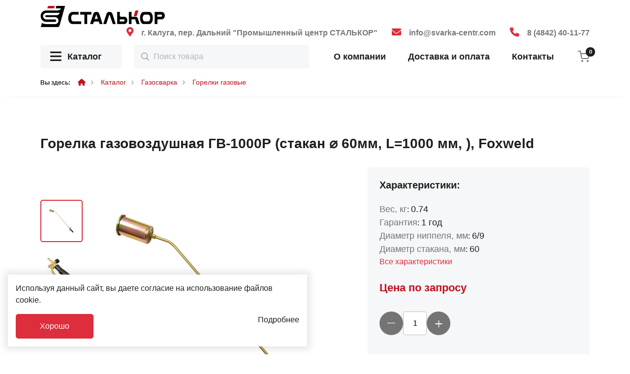

--- FILE ---
content_type: text/html; charset=UTF-8
request_url: https://svarka-centr.com/catalog/product/gorelka-gazovozdushnaya-gv-1000r-stakan-60mm-l1000
body_size: 12155
content:
<!DOCTYPE html>
<html lang="ru">
<head>
	<meta charset="utf-8">
<meta http-equiv="X-UA-Compatible" content="IE=edge">
<meta name="viewport" content="width=device-width, initial-scale=1">

<title>Купить Горелка газовоздушная ГВ-1000Р (стакан ⌀ 60мм, L=1000 мм, ), Foxweld в магазине Сталькор Калуга</title>
<meta name="description" content="Купить Горелка газовоздушная ГВ-1000Р (стакан ⌀ 60мм, L=1000 мм, ), Foxweld - Горелки газовые. Магазин Сталькор Калуга. Большой ассортимент, доставка по всей России!">
<meta name="keywords" content="">

<meta property="og:url" content="https://svarka-centr.com/catalog/product/gorelka-gazovozdushnaya-gv-1000r-stakan-60mm-l1000" />
<meta property="og:title" content="Купить Горелка газовоздушная ГВ-1000Р (стакан ⌀ 60мм, L=1000 мм, ), Foxweld в магазине Сталькор Калуга" />
<meta property="og:description" content="Купить Горелка газовоздушная ГВ-1000Р (стакан ⌀ 60мм, L=1000 мм, ), Foxweld - Горелки газовые. Магазин Сталькор Калуга. Большой ассортимент, доставка по всей России!" />
	<meta property="og:image" content="https://svarka-centr.com/system/App/Models/Product/1423/cover/main/medium/gorelka-gazovozdushnaya-gv-1000r-842.jpeg" />


	<link rel="canonical" href="https://svarka-centr.com/catalog/product/gorelka-gazovozdushnaya-gv-1000r-stakan-60mm-l1000" />

<meta name="theme-color" content="#000000">


<link rel="stylesheet" href="/assets/_frontend/build/app.css?id=0c1e7f7ec2c9a4ab1694ed0c3466f216">
<link rel="stylesheet" href="/assets/icons/awesome/icons.css">
<script>
	var App = {
		csrf: 'f2qaUrdwUSbEOgee6xKwSJqba3HxCKX8e8eRi88n',
		ymId: '61924795',
		themeColor: '#000000',
		location: false
	};
</script>


	<script type="application/ld+json">
		{"@context":"http:\/\/schema.org","@type":"BreadcrumbList","itemListElement":[{"@type":"ListItem","position":1,"item":{"@id":"https:\/\/svarka-centr.com\/catalog","name":"\u041a\u0430\u0442\u0430\u043b\u043e\u0433"}},{"@type":"ListItem","position":2,"item":{"@id":"https:\/\/svarka-centr.com\/catalog\/gazosvarka","name":"\u0413\u0430\u0437\u043e\u0441\u0432\u0430\u0440\u043a\u0430"}},{"@type":"ListItem","position":3,"item":{"@id":"https:\/\/svarka-centr.com\/catalog\/gazosvarka\/gorelki-gazovye","name":"\u0413\u043e\u0440\u0435\u043b\u043a\u0438 \u0433\u0430\u0437\u043e\u0432\u044b\u0435"}}]}
	</script>

</head>
<body class="">
	<div class="wrapper">
		<header class="header ">
	<div class="header-wrapper">
		<header class="header-top">
	<div class="container">
		<div class="row align-items-center">
			<div class="col-auto">
				<a href="/" class="logo-area">
					<img src="/assets/_frontend/images/logo/logo.svg" class="img-fluid" alt="Сталькор Калуга">
				</a>
			</div>
			<div class="col-auto ms-auto">
				<ul class="list list-contacts">
											<li class="list-item d-lg-block d-none">
							<i class="fa-solid fa-location-dot"></i>
							<a href="https://svarka-centr.com/contacts">г. Калуга, пер. Дальний &quot;Промышленный центр СТАЛЬКОР&quot;</a>
						</li>
																<li class="list-item d-md-block d-none">
							<i class="fa-solid fa-envelope"></i>
							<a href="mailto:info@svarka-centr.com">info@svarka-centr.com</a>
						</li>
																<li class="list-item d-sm-block d-none">
							<i class="fas fa-phone"></i>
							<a href="tel:84842401177">8 (4842) 40-11-77</a>
						</li>
									</ul>
			</div>
		</div>
	</div>
</header>		<div class="header-bottom d-md-flex d-none">
	<div class="container">
		<div class="position-relative">
			<div class="row align-items-center">
				<div class="col-xxl-3 col-xl-2 col-lg-4 col-md-3 position-relative">
					<div class="catalog-area">
						<a href="/catalog" class="link-catalog"><i class="fa-solid fa-bars"></i> Каталог</a>
						<a href="#" class="link-catalog" data-toggle="categories"><i class="fa-solid fa-bars"></i> Каталог</a>
					</div>
					<div class="catalog-categories" data-catalog-categories-container>
	<ul class="list flex-column">
					<li class="list-item" id="1" data-catalog-categories data-childrens="1">
				<a href="https://svarka-centr.com/catalog/elektrosvarka" class="link-area">
					<img class="icon" src="/system/App/Models/ProductCategory/1/files/icon/1.svg" alt="Электросварка">
					<span class="title">Электросварка</span>
					<i class="fa-regular fa-chevron-right"></i>
				</a>
				<div data-catalog-categories-content>
					<ul class="vg-sidebar-main__links">
													<li>
								<a href="https://svarka-centr.com/catalog/elektrosvarka/argonodugovaya-svarka-tig">
									<i class="fa-regular fa-chevron-right"></i>
									Аргонодуговая сварка TIG
								</a>
							</li>
													<li>
								<a href="https://svarka-centr.com/catalog/elektrosvarka/poluavtomaticheskaya-svarka-migmag">
									<i class="fa-regular fa-chevron-right"></i>
									Полуавтоматическая сварка MIG/MAG
								</a>
							</li>
													<li>
								<a href="https://svarka-centr.com/catalog/elektrosvarka/ruchnaya-dugovaya-svarka-mma">
									<i class="fa-regular fa-chevron-right"></i>
									Ручная дуговая сварка MMA
								</a>
							</li>
													<li>
								<a href="https://svarka-centr.com/catalog/elektrosvarka/bloki-podachi-provoloki">
									<i class="fa-regular fa-chevron-right"></i>
									Блоки подачи проволоки
								</a>
							</li>
													<li>
								<a href="https://svarka-centr.com/catalog/elektrosvarka/generatory-svarochnye">
									<i class="fa-regular fa-chevron-right"></i>
									Генераторы сварочные
								</a>
							</li>
											</ul>
				</div>
			</li>
					<li class="list-item" id="2" data-catalog-categories data-childrens="1">
				<a href="https://svarka-centr.com/catalog/plazmennaya-rezka" class="link-area">
					<img class="icon" src="/system/App/Models/ProductCategory/2/files/icon/2.svg" alt="Плазменная резка">
					<span class="title">Плазменная резка</span>
					<i class="fa-regular fa-chevron-right"></i>
				</a>
				<div data-catalog-categories-content>
					<ul class="vg-sidebar-main__links">
													<li>
								<a href="https://svarka-centr.com/catalog/plazmennaya-rezka/ruchnaya-plazmennaya-rezka">
									<i class="fa-regular fa-chevron-right"></i>
									Ручная плазменная резка
								</a>
							</li>
											</ul>
				</div>
			</li>
					<li class="list-item" id="3" data-catalog-categories data-childrens="1">
				<a href="https://svarka-centr.com/catalog/svarochnye-materialy" class="link-area">
					<img class="icon" src="/system/App/Models/ProductCategory/3/files/icon/3.svg" alt="Сварочные материалы">
					<span class="title">Сварочные материалы</span>
					<i class="fa-regular fa-chevron-right"></i>
				</a>
				<div data-catalog-categories-content>
					<ul class="vg-sidebar-main__links">
													<li>
								<a href="https://svarka-centr.com/catalog/svarochnye-materialy/svarochnaya-provoloka">
									<i class="fa-regular fa-chevron-right"></i>
									Сварочная проволока
								</a>
							</li>
													<li>
								<a href="https://svarka-centr.com/catalog/svarochnye-materialy/prutki-tig">
									<i class="fa-regular fa-chevron-right"></i>
									Прутки TIG
								</a>
							</li>
													<li>
								<a href="https://svarka-centr.com/catalog/svarochnye-materialy/elektrody">
									<i class="fa-regular fa-chevron-right"></i>
									Электроды
								</a>
							</li>
													<li>
								<a href="https://svarka-centr.com/catalog/svarochnye-materialy/volframovye-neplavyashchiesya-elektrody">
									<i class="fa-regular fa-chevron-right"></i>
									Вольфрамовые неплавящиеся электроды
								</a>
							</li>
													<li>
								<a href="https://svarka-centr.com/catalog/svarochnye-materialy/flyus-svarochnyy">
									<i class="fa-regular fa-chevron-right"></i>
									Флюс сварочный
								</a>
							</li>
											</ul>
				</div>
			</li>
					<li class="list-item" id="4" data-catalog-categories data-childrens="1">
				<a href="https://svarka-centr.com/catalog/sredstva-zashchity-svarshchika" class="link-area">
					<img class="icon" src="/system/App/Models/ProductCategory/4/files/icon/4.svg" alt="Средства защиты сварщика">
					<span class="title">Средства защиты сварщика</span>
					<i class="fa-regular fa-chevron-right"></i>
				</a>
				<div data-catalog-categories-content>
					<ul class="vg-sidebar-main__links">
													<li>
								<a href="https://svarka-centr.com/catalog/sredstva-zashchity-svarshchika/rukavitsy-perchatki-kragi-svarshchika">
									<i class="fa-regular fa-chevron-right"></i>
									Рукавицы, перчатки, краги сварщика
								</a>
							</li>
													<li>
								<a href="https://svarka-centr.com/catalog/sredstva-zashchity-svarshchika/maski-svarshchika">
									<i class="fa-regular fa-chevron-right"></i>
									Маски сварщика
								</a>
							</li>
													<li>
								<a href="https://svarka-centr.com/catalog/sredstva-zashchity-svarshchika/respiratory-i-filtry">
									<i class="fa-regular fa-chevron-right"></i>
									Респираторы и фильтры
								</a>
							</li>
													<li>
								<a href="https://svarka-centr.com/catalog/sredstva-zashchity-svarshchika/spetsodezhda-dlya-svarshchika">
									<i class="fa-regular fa-chevron-right"></i>
									Спецодежда для сварщика
								</a>
							</li>
													<li>
								<a href="https://svarka-centr.com/catalog/sredstva-zashchity-svarshchika/svetofiltry-i-stekla-dlya-masok-svarshchika">
									<i class="fa-regular fa-chevron-right"></i>
									Светофильтры и стекла для масок сварщика
								</a>
							</li>
													<li>
								<a href="https://svarka-centr.com/catalog/sredstva-zashchity-svarshchika/zashchitnye-ochki-kaski">
									<i class="fa-regular fa-chevron-right"></i>
									Защитные очки, каски
								</a>
							</li>
											</ul>
				</div>
			</li>
					<li class="list-item" id="5" data-catalog-categories data-childrens="1">
				<a href="https://svarka-centr.com/catalog/aksessuary" class="link-area">
					<img class="icon" src="/system/App/Models/ProductCategory/5/files/icon/5.svg" alt="Аксессуары">
					<span class="title">Аксессуары</span>
					<i class="fa-regular fa-chevron-right"></i>
				</a>
				<div data-catalog-categories-content>
					<ul class="vg-sidebar-main__links">
													<li>
								<a href="https://svarka-centr.com/catalog/aksessuary/instrumenty-svarshchika">
									<i class="fa-regular fa-chevron-right"></i>
									Инструменты сварщика
								</a>
							</li>
													<li>
								<a href="https://svarka-centr.com/catalog/aksessuary/gorelki-dlya-argonodugovoy-svarki-tig">
									<i class="fa-regular fa-chevron-right"></i>
									Горелки для аргонодуговой сварки TIG
								</a>
							</li>
													<li>
								<a href="https://svarka-centr.com/catalog/aksessuary/gorelki-dlya-poluavtomaticheskoy-svarki-mig">
									<i class="fa-regular fa-chevron-right"></i>
									Горелки для полуавтоматической сварки MIG
								</a>
							</li>
													<li>
								<a href="https://svarka-centr.com/catalog/aksessuary/elektropechi-i-termopenaly">
									<i class="fa-regular fa-chevron-right"></i>
									Электропечи и термопеналы
								</a>
							</li>
													<li>
								<a href="https://svarka-centr.com/catalog/aksessuary/elektrododerzhateli">
									<i class="fa-regular fa-chevron-right"></i>
									Электрододержатели
								</a>
							</li>
											</ul>
				</div>
			</li>
					<li class="list-item" id="6" data-catalog-categories data-childrens="1">
				<a href="https://svarka-centr.com/catalog/komplektuyushchie" class="link-area">
					<img class="icon" src="/system/App/Models/ProductCategory/6/files/icon/6.svg" alt="Комплектующие">
					<span class="title">Комплектующие</span>
					<i class="fa-regular fa-chevron-right"></i>
				</a>
				<div data-catalog-categories-content>
					<ul class="vg-sidebar-main__links">
													<li>
								<a href="https://svarka-centr.com/catalog/komplektuyushchie/sopla-gazovye-k-gorelkam">
									<i class="fa-regular fa-chevron-right"></i>
									Сопла газовые к горелкам
								</a>
							</li>
													<li>
								<a href="https://svarka-centr.com/catalog/komplektuyushchie/zapchasti-dlya-svarochnykh-gorelok-mig-tig">
									<i class="fa-regular fa-chevron-right"></i>
									Запчасти для сварочных горелок (MIG, TIG)
								</a>
							</li>
													<li>
								<a href="https://svarka-centr.com/catalog/komplektuyushchie/kabel-kabelnye-razemy-i-nakonechniki">
									<i class="fa-regular fa-chevron-right"></i>
									Кабель, кабельные разъемы и наконечники
								</a>
							</li>
													<li>
								<a href="https://svarka-centr.com/catalog/komplektuyushchie/kanaly-k-poluavtomaticheskim-gorelkam">
									<i class="fa-regular fa-chevron-right"></i>
									Каналы к полуавтоматическим горелкам
								</a>
							</li>
													<li>
								<a href="https://svarka-centr.com/catalog/komplektuyushchie/roliki-dlya-poluavtomatov">
									<i class="fa-regular fa-chevron-right"></i>
									Ролики для полуавтоматов
								</a>
							</li>
													<li>
								<a href="https://svarka-centr.com/catalog/komplektuyushchie/rezaki-vozdushno-dugovye-strogach-i-komplektuyushc">
									<i class="fa-regular fa-chevron-right"></i>
									Резаки воздушно дуговые (строгач) и комплектующие
								</a>
							</li>
											</ul>
				</div>
			</li>
					<li class="list-item" id="7" data-catalog-categories data-childrens="1">
				<a href="https://svarka-centr.com/catalog/gazosvarka" class="link-area">
					<img class="icon" src="/system/App/Models/ProductCategory/7/files/icon/7.svg" alt="Газосварка">
					<span class="title">Газосварка</span>
					<i class="fa-regular fa-chevron-right"></i>
				</a>
				<div data-catalog-categories-content>
					<ul class="vg-sidebar-main__links">
													<li>
								<a href="https://svarka-centr.com/catalog/gazosvarka/ventili-klapany-i-zatvory">
									<i class="fa-regular fa-chevron-right"></i>
									Вентили, клапаны и затворы
								</a>
							</li>
													<li>
								<a href="https://svarka-centr.com/catalog/gazosvarka/zapchasti-dlya-gazovykh-gorelok-i-rezakov">
									<i class="fa-regular fa-chevron-right"></i>
									Запчасти для газовых горелок и резаков
								</a>
							</li>
													<li>
								<a href="https://svarka-centr.com/catalog/gazosvarka/reduktory-gazovye">
									<i class="fa-regular fa-chevron-right"></i>
									Редукторы газовые
								</a>
							</li>
													<li>
								<a href="https://svarka-centr.com/catalog/gazosvarka/gorelki-gazovye">
									<i class="fa-regular fa-chevron-right"></i>
									Горелки газовые
								</a>
							</li>
													<li>
								<a href="https://svarka-centr.com/catalog/gazosvarka/rezaki-gazovye">
									<i class="fa-regular fa-chevron-right"></i>
									Резаки газовые
								</a>
							</li>
													<li>
								<a href="https://svarka-centr.com/catalog/gazosvarka/regulyatory-i-podogrevateli-gaza">
									<i class="fa-regular fa-chevron-right"></i>
									Регуляторы и подогреватели газа
								</a>
							</li>
													<li>
								<a href="https://svarka-centr.com/catalog/gazosvarka/gazovye-rukava">
									<i class="fa-regular fa-chevron-right"></i>
									Газовые рукава
								</a>
							</li>
													<li>
								<a href="https://svarka-centr.com/catalog/gazosvarka/manometry-i-rotametr-kolby">
									<i class="fa-regular fa-chevron-right"></i>
									Манометры и ротаметр-колбы
								</a>
							</li>
											</ul>
				</div>
			</li>
					<li class="list-item" id="8" data-catalog-categories data-childrens="">
				<a href="https://svarka-centr.com/catalog/abrazivnyy-instrument" class="link-area">
					<img class="icon" src="/system/App/Models/ProductCategory/8/files/icon/8.svg" alt="Абразивный инструмент">
					<span class="title">Абразивный инструмент</span>
					<i class="fa-regular fa-chevron-right"></i>
				</a>
				<div data-catalog-categories-content>
					<ul class="vg-sidebar-main__links">
											</ul>
				</div>
			</li>
					<li class="list-item" id="9" data-catalog-categories data-childrens="1">
				<a href="https://svarka-centr.com/catalog/produktsiya-gce" class="link-area">
					<img class="icon" src="/system/App/Models/ProductCategory/9/files/icon/9.svg" alt="Продукция GCE">
					<span class="title">Продукция GCE</span>
					<i class="fa-regular fa-chevron-right"></i>
				</a>
				<div data-catalog-categories-content>
					<ul class="vg-sidebar-main__links">
													<li>
								<a href="https://svarka-centr.com/catalog/produktsiya-gce/gazosvarka-Y8">
									<i class="fa-regular fa-chevron-right"></i>
									Газосварка
								</a>
							</li>
													<li>
								<a href="https://svarka-centr.com/catalog/produktsiya-gce/aksessuary-dlya-elektrosvarki">
									<i class="fa-regular fa-chevron-right"></i>
									Аксессуары для электросварки
								</a>
							</li>
													<li>
								<a href="https://svarka-centr.com/catalog/produktsiya-gce/sredstva-zashchity-svarshchika-7I">
									<i class="fa-regular fa-chevron-right"></i>
									Средства защиты сварщика
								</a>
							</li>
													<li>
								<a href="https://svarka-centr.com/catalog/produktsiya-gce/svarochnye-materialy-3O">
									<i class="fa-regular fa-chevron-right"></i>
									Сварочные материалы
								</a>
							</li>
											</ul>
				</div>
			</li>
			</ul>
</div>				</div>
				<div class="col-xl-4 col-md-6">
					<div class="search-area">
						<form action="https://svarka-centr.com/catalog" method="get" class="search-form form">
	<div class="search-input-area">
		<input type="text" name="search" placeholder="Поиск товара" class="search-input form-control" autocomplete="off" value="" required>
		<button type="submit" class="vg-search-form__submit"><i class="fal fa-search"></i></button>

	</div>
	<div class="row justify-content-end search-wrapper">
		<div class="col-xxl-9 col-xl-8 position-relative">
			<div class="search-content scroll-content">
				<div class="vg-search-content-body"></div>
			</div>
		</div>
	</div>
</form>					</div>
				</div>
				<div class="col-auto ms-auto me-xl-auto">
					<nav class="vg-nav">
						<ul class="vg-nav-wrapper d-xl-flex d-none">
															<li class="">
									<a href="/about">О компании</a>
																	</li>
															<li class="">
									<a href="/delivery">Доставка и оплата</a>
																	</li>
															<li class="">
									<a href="/contacts">Контакты</a>
																	</li>
													</ul>
					</nav>
				</div>
				<div class="col-auto">
					<div class="cart-area">
						<a href="https://svarka-centr.com/cart">
							<img src="/assets/_frontend/images/icons/cart.svg" alt="cart">
							<span data-cart="products-count">0</span>
						</a>
					</div>
				</div>
			</div>
		</div>
	</div>
</div>	</div>
</header>

		<section class="breadcrumbs">
		<div class="container">
			<ul class="list list-breadcrumbs">
				<li class="list-item">
					<span>Вы здесь:</span>
				</li>

				<li class="list-item">
					<a href="/"><i class="fas fa-home"></i></a>
				</li>

									<li class="list-item">
													<a href="https://svarka-centr.com/catalog">Каталог</a>
											</li>
									<li class="list-item">
													<a href="https://svarka-centr.com/catalog/gazosvarka">Газосварка</a>
											</li>
									<li class="list-item">
													<a href="https://svarka-centr.com/catalog/gazosvarka/gorelki-gazovye">Горелки газовые</a>
											</li>
							</ul>
		</div>
	</section>

		<div class="main">
					<section class="section section-padding-top-lg product product-show">
		<div class="container">
			<div class="product-show-wrapper " data-product data-id="1423">
				<div class="title-area">
					<h1>Горелка газовоздушная ГВ-1000Р (стакан ⌀ 60мм, L=1000 мм, ), Foxweld</h1>
				</div>
				<div class="row row-gap">
					<div class="col-xxl-8 col-lg-7">
						<div class="product-images">
							<div class="row row-gap">
		<div class="col-xl-auto order-xl-1 order-2">
			<div class="swiper-product-thumb">
				<div class="swiper position-static h-100"
					 id="slider-product-thumb"
					 data-direction="vertical"
					 data-items="5"
					 data-margin="18"
					 data-progress="true"
					 data-navigation="true"
					 data-lg='{"slidesPerView": 4, "spaceBetween": 24, "direction": "horizontal"}'
					 data-md='{"slidesPerView": 4, "spaceBetween": 24, "direction": "horizontal"}'
					 data-xs='{"slidesPerView": 2, "spaceBetween": 24, "direction": "horizontal"}'
					 data-sm='{"slidesPerView": 3, "spaceBetween": 24, "direction": "horizontal"}'>
					<div class="swiper-wrapper">
													<div class="swiper-slide h-auto">
								<div class="image image-thumb">
									<img src="/system/App/Models/Product/1423/cover/main/medium/gorelka-gazovozdushnaya-gv-1000r-842.jpeg" alt="Горелка газовоздушная ГВ-1000Р (стакан ⌀ 60мм, L=1000 мм, ), Foxweld Сталькор Калуга">
								</div>
							</div>
													<div class="swiper-slide h-auto">
								<div class="image image-thumb">
									<img src="/system/App/Models/Product/1423/photos/2891/main/medium/fc9cb6bbf5d738a45b4837f8c633a021clear.jpeg" alt="Горелка газовоздушная ГВ-1000Р (стакан ⌀ 60мм, L=1000 мм, ), Foxweld Сталькор Калуга">
								</div>
							</div>
													<div class="swiper-slide h-auto">
								<div class="image image-thumb">
									<img src="/system/App/Models/Product/1423/photos/2890/main/medium/d08aa75f372a5b833d60fb596fb24fe6clear.jpeg" alt="Горелка газовоздушная ГВ-1000Р (стакан ⌀ 60мм, L=1000 мм, ), Foxweld Сталькор Калуга">
								</div>
							</div>
											</div>
					<div class="swiper-button-prev"></div>
					<div class="swiper-button-next"></div>
				</div>
			</div>
		</div>
		<div class="col-xl-10 order-xl-2 order-1">
			<div class="swiper" id="slider-product-main"
				 data-items="1"
				 data-thumbs="slider-product-thumb"
				 data-margin="24"
				 data-lg='{"slidesPerView": 1, "spaceBetween": 24}'
				 data-md='{"slidesPerView": 1, "spaceBetween": 24}'
				 data-xs='{"slidesPerView": 1, "spaceBetween": 24}'
				 data-sm='{"slidesPerView": 1, "spaceBetween": 24}'>
				<div class="swiper-wrapper">
											<div class="swiper-slide">
							<div class="image image-main">
								<img src="/system/App/Models/Product/1423/cover/main/medium/gorelka-gazovozdushnaya-gv-1000r-842.jpeg"
									 alt="Горелка газовоздушная ГВ-1000Р (стакан ⌀ 60мм, L=1000 мм, ), Foxweld Сталькор Калуга">
							</div>
						</div>
											<div class="swiper-slide">
							<div class="image image-main">
								<img src="/system/App/Models/Product/1423/photos/2891/main/medium/fc9cb6bbf5d738a45b4837f8c633a021clear.jpeg"
									 alt="Горелка газовоздушная ГВ-1000Р (стакан ⌀ 60мм, L=1000 мм, ), Foxweld Сталькор Калуга">
							</div>
						</div>
											<div class="swiper-slide">
							<div class="image image-main">
								<img src="/system/App/Models/Product/1423/photos/2890/main/medium/d08aa75f372a5b833d60fb596fb24fe6clear.jpeg"
									 alt="Горелка газовоздушная ГВ-1000Р (стакан ⌀ 60мм, L=1000 мм, ), Foxweld Сталькор Калуга">
							</div>
						</div>
									</div>
			</div>
		</div>
	</div>
						</div>
					</div>
					<div class="col-xxl-4 col-lg-5">
						<div class="product-info">
							<div class="info">
	<h6>Характеристики:</h6>
	<ul class="list flex-column">
											<li class="list-item">
					<span>Вес, кг</span>: <strong>0.74</strong>
				</li>
																<li class="list-item">
					<span>Гарантия</span>: <strong>1 год</strong>
				</li>
																<li class="list-item">
					<span>Диаметр ниппеля, мм</span>: <strong>6/9</strong>
				</li>
																<li class="list-item">
					<span>Диаметр стакана, мм</span>: <strong>60</strong>
				</li>
				 	</ul>
	<a href="#tab-prd-characteristics" class="characteristics" data-scrollTo data-offset="-150">Все характеристики</a>
</div>

<div class="mt-4">
	<div class="product-price price-xl text">
		Цена по запросу
	</div>
</div>

<div class="catalog-qty">
	<div class="count-items ">
	<span class="count-items-minus btn-count">
		<button type="button" data-toggle="count-items" data-sign="minus"><i class="fal fa-minus"></i></button>
	</span>
	<span class="count-items-total">
		<input type="number" min="1" step="1" value="1" name="cnt" readonly>
	</span>
	<span class="count-items-plus btn-count">
		<button type="button" data-toggle="count-items" data-sign="plus"><i class="fal fa-plus"></i></button>
	</span>
</div></div>

<div class="btn-action">
	<div class="d-flex">
		<button class="btn btn-main btn-xs" data-cart="add" >В корзину</button>
		<button class="btn btn-main btn-xs" data-cart="remove">Убрать</button>
	</div>

	<div>
		<button class="btn btn-outline-main btn-xs btn-oneclick" data-modal="#vg-prd-one-click" data-id="1423" data-title="Горелка газовоздушная ГВ-1000Р (стакан ⌀ 60мм, L=1000 мм, ), Foxweld">Купить в один клик</button>
	</div>
</div>

<p class="info-footer">
	<a href="https://svarka-centr.com/delivery">
		<i class="fas fa-truck"></i> Информация о доставке
	</a>
</p>































						</div>
					</div>
				</div>

				<div class="product-description section-padding-top-lg">
					<ul class="nav nav-tabs">
	
					<li class="nav-item">
			<a class="nav-link active" data-toggle="tab" href="#tab-prd-characteristics">
				Характеристики
			</a>
		</li>
						<li class="nav-item"><a class="nav-link " data-toggle="tab" href="#tab-prd-desc">Описание</a></li>
	</ul>

<div class="tab-content page-default">
			<div class="tab-pane fade  p-20"
		     id="tab-prd-desc">
			<p>Газовоздушная пропановая кровельная горелка ГВ-1000Р от компании FoxWeld – это качественное изделие, позволяющее проводить сварочные работы более эффективно, удобно и безопасно.</p>
<p>Применяется при проведении кровельных работ, сушки и нагрева панелей и форм, кирпичной кладки, сжигания травы, дорожных работ.</p>
<p>Технические особенности данной модели:</p>
<ul>
<li>Расход подаваемой смеси газов регулируется вентилем и рычагом. Благодаря этому достигается устойчивое пламя нужной конфигурации. </li>
<li>Расход газа - 4500 гр/ч.</li>
<li>Рабочее давление горючего газа - 0,1-0,2 (1,0-2,0) МПА / кгс/см2.</li>
<li>Температура пламени: 1100 - 1900 С.</li>
<li>Мощность - 80 кВт.</li>
</ul>
<p>Горелка прошла испытания и тестирования, подтверждающие её соответствие требованиям ГОСТа.</p><br>

					</div>
	
			<div class="tab-pane fade show active"
		     id="tab-prd-characteristics">
			<div class="row">
													<div class="col-md-6">
						<ul class="list flex-column">
																								<li class="list-item" data-param="174">
										<span class="title">Вес, кг</span>
										<span class="value">0.74</span>
									</li>
																																<li class="list-item" data-param="162">
										<span class="title">Гарантия</span>
										<span class="value">1 год</span>
									</li>
																																<li class="list-item" data-param="155">
										<span class="title">Диаметр ниппеля, мм</span>
										<span class="value">6/9</span>
									</li>
																																<li class="list-item" data-param="152">
										<span class="title">Диаметр стакана, мм</span>
										<span class="value">60</span>
									</li>
																																<li class="list-item" data-param="143">
										<span class="title">Длина, мм</span>
										<span class="value">1000</span>
									</li>
																																<li class="list-item" data-param="132">
										<span class="title">Использование</span>
										<span class="value">для кровельных работ</span>
									</li>
																																<li class="list-item" data-param="83">
										<span class="title">Особенности</span>
										<span class="value">Ручные</span>
									</li>
																					</ul>
					</div>
									<div class="col-md-6">
						<ul class="list flex-column">
																								<li class="list-item" data-param="72">
										<span class="title">Предназначение</span>
										<span class="value">для кровли</span>
									</li>
																																<li class="list-item" data-param="65">
										<span class="title">Рабочий газ</span>
										<span class="value">пропан</span>
									</li>
																																<li class="list-item" data-param="58">
										<span class="title">Расход горючего газа, м3/ч</span>
										<span class="value">4,5</span>
									</li>
																																<li class="list-item" data-param="41">
										<span class="title">Серия</span>
										<span class="value">ГВ - газовоздушные</span>
									</li>
																																<li class="list-item" data-param="37">
										<span class="title">Смешение газа</span>
										<span class="value">инжекторное</span>
									</li>
																																<li class="list-item" data-param="31">
										<span class="title">Страна-производитель</span>
										<span class="value">Россия</span>
									</li>
																																<li class="list-item" data-param="7">
										<span class="title">Управление</span>
										<span class="value">рычажные</span>
									</li>
																					</ul>
					</div>
							</div>

		</div>
	</div>				</div>
			</div>
			
							<div class="product-similar section-padding-top-lg">
					<div class="title-area">
						<h2>Похожие товары</h2>
					</div>
					<div class="position-relative">
						<div class="swiper p-3 position-static" id="swiper-similar-slider"
	 data-items="4"
	 data-navigation="true"
	 data-margin="24">
	<div class="swiper-wrapper">
					<div class="swiper-slide">
				<div class="product-item  prd-small"
	 data-product-item data-id="3126"
>
	<a href="https://svarka-centr.com/catalog/product/gorelka-propanovaya-gzu-4-vent-nak-2-3-avtogen-m" class="product-image d-block">
		<img src="/system/App/Models/Product/3126/cover/main/list/gorelka-propanovaya-gzu-4-vent-908.jpeg" alt="Горелка пропановая ГЗУ-4 (вент., нак. 2, 3), Автоген-М Сталькор Калуга" class="img-fluid">
		<span class="products-markers">
											</span>
	</a>

	<div class="product-title">
		<a href="https://svarka-centr.com/catalog/product/gorelka-propanovaya-gzu-4-vent-nak-2-3-avtogen-m">Горелка пропановая ГЗУ-4 (вент., нак. 2, 3), Автоген-М</a>
	</div>

	<div class="product-action">
		<div class="product-price prd-small text">
		Цена по запросу
	</div>

		<div class="product-overlay">
			<button class="btn btn-main btn-cart" data-cart="add">
				<img src="/assets/_frontend/images/icons/cart.svg" data-svg class="cart" alt="добавить в корзину">
				<i class="fa-regular fa-check"></i>
			</button>
		</div>
	</div>
</div>
			</div>
					<div class="swiper-slide">
				<div class="product-item  prd-small"
	 data-product-item data-id="2282"
>
	<a href="https://svarka-centr.com/catalog/product/gorelka-dlya-nagreva-stykov-trub-pst-1220" class="product-image d-block">
		<img src="/system/App/Models/Product/2282/cover/main/list/gorelka-dlya-nagreva-stykov-tru-384.jpeg" alt="Горелка для нагрева стыков труб ПСТ- 1220 Сталькор Калуга" class="img-fluid">
		<span class="products-markers">
											</span>
	</a>

	<div class="product-title">
		<a href="https://svarka-centr.com/catalog/product/gorelka-dlya-nagreva-stykov-trub-pst-1220">Горелка для нагрева стыков труб ПСТ- 1220</a>
	</div>

	<div class="product-action">
		<div class="product-price prd-small text">
		Цена по запросу
	</div>

		<div class="product-overlay">
			<button class="btn btn-main btn-cart" data-cart="add">
				<img src="/assets/_frontend/images/icons/cart.svg" data-svg class="cart" alt="добавить в корзину">
				<i class="fa-regular fa-check"></i>
			</button>
		</div>
	</div>
</div>
			</div>
					<div class="swiper-slide">
				<div class="product-item  prd-small"
	 data-product-item data-id="1115"
>
	<a href="https://svarka-centr.com/catalog/product/gorelka-atsetilenovaya-g2-a-mini-vent-tselnotyan-n" class="product-image d-block">
		<img src="/system/App/Models/Product/1115/cover/main/list/gorelka-atsetilenovaya-g2-a-mini-961.jpeg" alt="Горелка ацетиленовая Г2 А мини (вент. цельнотян. нак.0,1,2,3), ПТК Сталькор Калуга" class="img-fluid">
		<span class="products-markers">
											</span>
	</a>

	<div class="product-title">
		<a href="https://svarka-centr.com/catalog/product/gorelka-atsetilenovaya-g2-a-mini-vent-tselnotyan-n">Горелка ацетиленовая Г2 А мини (вент. цельнотян. нак.0,1,2,3), ПТК</a>
	</div>

	<div class="product-action">
		<div class="product-price prd-small text">
		Цена по запросу
	</div>

		<div class="product-overlay">
			<button class="btn btn-main btn-cart" data-cart="add">
				<img src="/assets/_frontend/images/icons/cart.svg" data-svg class="cart" alt="добавить в корзину">
				<i class="fa-regular fa-check"></i>
			</button>
		</div>
	</div>
</div>
			</div>
					<div class="swiper-slide">
				<div class="product-item  prd-small"
	 data-product-item data-id="2374"
>
	<a href="https://svarka-centr.com/catalog/product/gorelka-propvozdukh-gv-donmet-234-6-ventrych-nak-0" class="product-image d-block">
		<img src="/system/App/Models/Product/2374/cover/main/list/gorelka-propvozdukh-gv-donme-302.jpeg" alt="Горелка проп.+воздух ГВ &quot;Донмет&quot; 234 ⌀ 6 (вент.+рыч., нак.№ 0,1, пайка, дер. руч.) Сталькор Калуга" class="img-fluid">
		<span class="products-markers">
											</span>
	</a>

	<div class="product-title">
		<a href="https://svarka-centr.com/catalog/product/gorelka-propvozdukh-gv-donmet-234-6-ventrych-nak-0">Горелка проп.+воздух ГВ &quot;Донмет&quot; 234 ⌀ 6 (вент.+рыч., нак.№ 0,1, пайка, дер. руч.)</a>
	</div>

	<div class="product-action">
		<div class="product-price prd-small text">
		Цена по запросу
	</div>

		<div class="product-overlay">
			<button class="btn btn-main btn-cart" data-cart="add">
				<img src="/assets/_frontend/images/icons/cart.svg" data-svg class="cart" alt="добавить в корзину">
				<i class="fa-regular fa-check"></i>
			</button>
		</div>
	</div>
</div>
			</div>
					<div class="swiper-slide">
				<div class="product-item  prd-small"
	 data-product-item data-id="33"
>
	<a href="https://svarka-centr.com/catalog/product/gorelka-gazovozdushnaya-gvkr-rychag-dzhet" class="product-image d-block">
		<img src="/system/App/Models/Product/33/cover/main/list/gorelka-gazovozdushnaya-gvkr-ry-811.jpeg" alt="Горелка газовоздушная ГВкр (рычаг), Джет Сталькор Калуга" class="img-fluid">
		<span class="products-markers">
											</span>
	</a>

	<div class="product-title">
		<a href="https://svarka-centr.com/catalog/product/gorelka-gazovozdushnaya-gvkr-rychag-dzhet">Горелка газовоздушная ГВкр (рычаг), Джет</a>
	</div>

	<div class="product-action">
		<div class="product-price prd-small text">
		Цена по запросу
	</div>

		<div class="product-overlay">
			<button class="btn btn-main btn-cart" data-cart="add">
				<img src="/assets/_frontend/images/icons/cart.svg" data-svg class="cart" alt="добавить в корзину">
				<i class="fa-regular fa-check"></i>
			</button>
		</div>
	</div>
</div>
			</div>
					<div class="swiper-slide">
				<div class="product-item  prd-small"
	 data-product-item data-id="2712"
>
	<a href="https://svarka-centr.com/catalog/product/gorelka-intensiv-nagreva-gp-1-vulkan-dzhet" class="product-image d-block">
		<img src="/system/App/Models/Product/2712/cover/main/list/gorelka-intensiv-nagreva-gp-1-272.jpeg" alt="Горелка интенсив. нагрева ГП-1 &quot;Вулкан&quot;, Джет Сталькор Калуга" class="img-fluid">
		<span class="products-markers">
											</span>
	</a>

	<div class="product-title">
		<a href="https://svarka-centr.com/catalog/product/gorelka-intensiv-nagreva-gp-1-vulkan-dzhet">Горелка интенсив. нагрева ГП-1 &quot;Вулкан&quot;, Джет</a>
	</div>

	<div class="product-action">
		<div class="product-price prd-small text">
		Цена по запросу
	</div>

		<div class="product-overlay">
			<button class="btn btn-main btn-cart" data-cart="add">
				<img src="/assets/_frontend/images/icons/cart.svg" data-svg class="cart" alt="добавить в корзину">
				<i class="fa-regular fa-check"></i>
			</button>
		</div>
	</div>
</div>
			</div>
					<div class="swiper-slide">
				<div class="product-item  prd-small"
	 data-product-item data-id="310"
>
	<a href="https://svarka-centr.com/catalog/product/gorelka-atsetilenovaya-g2-123-69-nak1-2-3-redius" class="product-image d-block">
		<img src="/system/App/Models/Product/310/cover/main/list/gorelka-atsetilenovaya-g2-123-6-479.jpeg" alt="Горелка ацетиленовая Г2-123 6/9 (нак.1, 2, 3), REDIUS Сталькор Калуга" class="img-fluid">
		<span class="products-markers">
											</span>
	</a>

	<div class="product-title">
		<a href="https://svarka-centr.com/catalog/product/gorelka-atsetilenovaya-g2-123-69-nak1-2-3-redius">Горелка ацетиленовая Г2-123 6/9 (нак.1, 2, 3), REDIUS</a>
	</div>

	<div class="product-action">
		<div class="product-price prd-small text">
		Цена по запросу
	</div>

		<div class="product-overlay">
			<button class="btn btn-main btn-cart" data-cart="add">
				<img src="/assets/_frontend/images/icons/cart.svg" data-svg class="cart" alt="добавить в корзину">
				<i class="fa-regular fa-check"></i>
			</button>
		</div>
	</div>
</div>
			</div>
					<div class="swiper-slide">
				<div class="product-item  prd-small"
	 data-product-item data-id="321"
>
	<a href="https://svarka-centr.com/catalog/product/gorelka-dlya-nagreva-stykov-trub-pst-820" class="product-image d-block">
		<img src="/system/App/Models/Product/321/cover/main/list/gorelka-dlya-nagreva-stykov-tru-907.jpeg" alt="Горелка для нагрева стыков труб ПСТ- 820 Сталькор Калуга" class="img-fluid">
		<span class="products-markers">
											</span>
	</a>

	<div class="product-title">
		<a href="https://svarka-centr.com/catalog/product/gorelka-dlya-nagreva-stykov-trub-pst-820">Горелка для нагрева стыков труб ПСТ- 820</a>
	</div>

	<div class="product-action">
		<div class="product-price prd-small text">
		Цена по запросу
	</div>

		<div class="product-overlay">
			<button class="btn btn-main btn-cart" data-cart="add">
				<img src="/assets/_frontend/images/icons/cart.svg" data-svg class="cart" alt="добавить в корзину">
				<i class="fa-regular fa-check"></i>
			</button>
		</div>
	</div>
</div>
			</div>
					<div class="swiper-slide">
				<div class="product-item  prd-small"
	 data-product-item data-id="1113"
>
	<a href="https://svarka-centr.com/catalog/product/gorelka-gazovozdushnaya-gvm-1r-rychag-l900-mm-bamz" class="product-image d-block">
		<img src="/system/App/Models/Product/1113/cover/main/list/gorelka-gazovozdushnaya-gvm-1r-743.jpeg" alt="Горелка газовоздушная ГВМ-1Р (рычаг, L=900 мм), БАМЗ Сталькор Калуга" class="img-fluid">
		<span class="products-markers">
											</span>
	</a>

	<div class="product-title">
		<a href="https://svarka-centr.com/catalog/product/gorelka-gazovozdushnaya-gvm-1r-rychag-l900-mm-bamz">Горелка газовоздушная ГВМ-1Р (рычаг, L=900 мм), БАМЗ</a>
	</div>

	<div class="product-action">
		<div class="product-price prd-small text">
		Цена по запросу
	</div>

		<div class="product-overlay">
			<button class="btn btn-main btn-cart" data-cart="add">
				<img src="/assets/_frontend/images/icons/cart.svg" data-svg class="cart" alt="добавить в корзину">
				<i class="fa-regular fa-check"></i>
			</button>
		</div>
	</div>
</div>
			</div>
					<div class="swiper-slide">
				<div class="product-item  prd-small"
	 data-product-item data-id="2548"
>
	<a href="https://svarka-centr.com/catalog/product/gorelka-gazovozdushnaya-krass-gv-211-pezopodzhig-l" class="product-image d-block">
		<img src="/system/App/Models/Product/2548/cover/main/list/gorelka-gazovozdushnaya-krass-gv-629.jpeg" alt="Горелка газовоздушная KRASS ГВ-211 пьезоподжиг (L=1060 мм) Сталькор Калуга" class="img-fluid">
		<span class="products-markers">
											</span>
	</a>

	<div class="product-title">
		<a href="https://svarka-centr.com/catalog/product/gorelka-gazovozdushnaya-krass-gv-211-pezopodzhig-l">Горелка газовоздушная KRASS ГВ-211 пьезоподжиг (L=1060 мм)</a>
	</div>

	<div class="product-action">
		<div class="product-price prd-small text">
		Цена по запросу
	</div>

		<div class="product-overlay">
			<button class="btn btn-main btn-cart" data-cart="add">
				<img src="/assets/_frontend/images/icons/cart.svg" data-svg class="cart" alt="добавить в корзину">
				<i class="fa-regular fa-check"></i>
			</button>
		</div>
	</div>
</div>
			</div>
			</div>
	<div class="swiper-button-prev"></div>
	 <div class="swiper-button-next"></div>
</div>
					</div>
				</div>
					</div>
	</section>
		</div>

		<footer class="footer section-padding-top">
	<div class="footer-top">
	<div class="container">
		<div class="row row-gap justify-content-between">
			<div class="col-xl-3 col-lg-4 order-lg-1 order-3">
				<ul class="list list-column">
					<li class="list-item">
						<a href="https://svarka-centr.com/privacy-policy">Политика
							конфиденциальности</a>
					</li>
					<li class="list-item">
						<a href="https://svarka-centr.com/terms-of-use">Пользовательское
							соглашение</a>
					</li>
					<li class="list-item">
						Copyright &copy; 2020 - 2026. Сталькор Калуга. Разработка и продвижение - <a href="https://vegas-dev.com" target="_blank" rel="nofollow">Vegas Studio</a>					</li>
				</ul>
			</div>
			<div class="col-xl-2 col-lg-4 pt-4 text-lg-center order-lg-2 order-1">
				<a href="/">
					<img src="/assets/_frontend/images/logo/logo-footer.svg" alt="Сталькор Калуга">
				</a>
			</div>
			<div class="col-xl-3 col-lg-4 order-lg-3 order-2">
				<ul class="list list-column list-contacts">
											<li class="list-item">
							<i class="fal fa-phone"></i>
															<a href="tel:84842401177" data-yagoal="callto">8 (4842) 40-11-77</a>
															<a href="tel:89208801177" data-yagoal="callto">8 (920) 880-11-77</a>
													</li>
																<li class="list-item">
							<i class="fal fa-envelope"></i>
															<a href="mailto:info@svarka-centr.com" data-yagoal="mailto">info@svarka-centr.com</a>
															<a href="mailto:s1@stalkor.com" data-yagoal="mailto">s1@stalkor.com</a>
													</li>
																<li class="list-item">
							<i class="fal fa-location-dot"></i>
							<a href="https://svarka-centr.com/contacts">г. Калуга, пер. Дальний &quot;Промышленный центр СТАЛЬКОР&quot;</a>
						</li>
									</ul>
			</div>
		</div>
	</div>
</div></footer>		<div class="vg-mobile-panel d-md-none vg-search">
	<div class="row justify-content-center">
		<div class="col-lg-12">
			<div class="search-area">
				<form action="https://svarka-centr.com/catalog" method="get" class="search-form form">
	<div class="search-input-area">
		<input type="text" name="search" placeholder="Поиск товара" class="search-input form-control" autocomplete="off" value="" required>
		<button type="submit" class="vg-search-form__submit"><i class="fal fa-search"></i></button>

	</div>
	<div class="row justify-content-end search-wrapper">
		<div class="col-xxl-9 col-xl-8 position-relative">
			<div class="search-content scroll-content">
				<div class="vg-search-content-body"></div>
			</div>
		</div>
	</div>
</form>			</div>
		</div>
		<div class="col-sm-7 col-12">
			<ul class="list list-tools">
				<li class="list-item" id="vgnav-clone-area"></li>
				<li class="list-item">
					<a href="#" data-toggle="search" class="ps-2">
						<i class="fa fa-search"></i>
					</a>
				</li>
				<li class="list-item">
					<a href="https://svarka-centr.com/cart" class="cart-area">
						<img src="/assets/_frontend/images/icons/cart.svg" data-svg alt="cart">
						<span data-cart="products-count">0</span>
					</a>
				</li>
			</ul>
		</div>
	</div>
</div>	</div>

	<div class="vg-modal modal fade" id="vg-prd-one-click">
	<div class="modal-dialog" role="document">
		<div class="modal-content">
			<div class="modal-header">
				<h5 class="modal-title"></h5>
				<button type="button" class="close" data-dismiss="modal" aria-label="Close">
					<span aria-hidden="true">&times;</span>
				</button>
			</div>
			<div class="modal-body">
				<p class="text-center">Оставьте свои контактные данные.<br>Мы Вам перезвоним для уточнения деталей доставки.</p>
				<form class="form" action="https://svarka-centr.com/cart/one_click" method="post" id="form-one-click">
					<input type="hidden" name="_token" value="f2qaUrdwUSbEOgee6xKwSJqba3HxCKX8e8eRi88n">					<input type="hidden" name="id" value="">
					<div class="row row-gap">
						<div class="col-12">
							<div class="form-group">
								<label for="user_name">Ваше имя</label>
								<input class="form-control" placeholder="Ваше имя*" required="required" name="user_name" type="text" id="user_name">
							</div>
						</div>

						<div class="col-md-12">
							<div class="form-group">
								<label for="user_name">Ваш телефон</label>
								<input data-mask="phone" class="form-control" placeholder="Ваш телефон*" required="required" name="user_phone" type="text">
							</div>
						</div>
					</div>
				</form>
			</div>

			<div class="modal-footer">
				<button type="submit" class="btn btn-primary" form="form-one-click">Отправить заявку</button>
			</div>
		</div>
	</div>
</div>	<div class="vg-sidebar right" id="filters-panel">
	<div class="vg-sidebar-content">
		<div class="vg-sidebar-header">
			<h4>Фильтр каталога</h4>
			<div class="vg-sidebar-close" data-dismiss="vg-sidebar">×</div>
		</div>
		<div class="vg-sidebar-body">
			<div class="catalog-sidebar--clone-filters"></div>
		</div>
	</div>
</div><div class="vg-sidebar right" id="categories-panel">
	<div class="vg-sidebar-content">
		<div class="vg-sidebar-header">
			<h4>Категории</h4>
			<div class="vg-sidebar-close" data-dismiss="vg-sidebar">×</div>
		</div>
		<div class="vg-sidebar-body">
			<div class="catalog-categories-accordion">
				<div class="accordion" id="accordionExample">
					<div class="accordion-item">
		<h5 class="mb-0 " id="header1">
			<a href="https://svarka-centr.com/catalog/elektrosvarka" class="link-area">
				<span class="title">
					Электросварка
				</span>
			</a>
							<a href="#"
				   type="button"
				   data-toggle="collapse"
				   data-target="#category1"
				   aria-expanded="false"
				   aria-controls="1">
					<i class="fa-regular fa-chevron-down"></i>
				</a>
					</h5>
		<div id="category1" class="collapse " aria-labelledby="header1" data-parent="#accordionExample">
			<ul class="vg-sidebar-main__links">
			
		<li class="">
			<div class="d-flex justify-content-between align-items-center">
				<a href="https://svarka-centr.com/catalog/elektrosvarka/argonodugovaya-svarka-tig" class="link-area">
					Аргонодуговая сварка TIG
				</a>
							</div>
			<div >
				<ul class="vg-sidebar-main__links">
	</ul>
			</div>
		</li>
			
		<li class="">
			<div class="d-flex justify-content-between align-items-center">
				<a href="https://svarka-centr.com/catalog/elektrosvarka/poluavtomaticheskaya-svarka-migmag" class="link-area">
					Полуавтоматическая сварка MIG/MAG
				</a>
							</div>
			<div >
				<ul class="vg-sidebar-main__links">
	</ul>
			</div>
		</li>
			
		<li class="">
			<div class="d-flex justify-content-between align-items-center">
				<a href="https://svarka-centr.com/catalog/elektrosvarka/ruchnaya-dugovaya-svarka-mma" class="link-area">
					Ручная дуговая сварка MMA
				</a>
							</div>
			<div >
				<ul class="vg-sidebar-main__links">
	</ul>
			</div>
		</li>
			
		<li class="">
			<div class="d-flex justify-content-between align-items-center">
				<a href="https://svarka-centr.com/catalog/elektrosvarka/bloki-podachi-provoloki" class="link-area">
					Блоки подачи проволоки
				</a>
							</div>
			<div >
				<ul class="vg-sidebar-main__links">
	</ul>
			</div>
		</li>
			
		<li class="">
			<div class="d-flex justify-content-between align-items-center">
				<a href="https://svarka-centr.com/catalog/elektrosvarka/generatory-svarochnye" class="link-area">
					Генераторы сварочные
				</a>
							</div>
			<div >
				<ul class="vg-sidebar-main__links">
	</ul>
			</div>
		</li>
	</ul>
		</div>
	</div>
	
	<div class="accordion-item">
		<h5 class="mb-0 " id="header2">
			<a href="https://svarka-centr.com/catalog/plazmennaya-rezka" class="link-area">
				<span class="title">
					Плазменная резка
				</span>
			</a>
							<a href="#"
				   type="button"
				   data-toggle="collapse"
				   data-target="#category2"
				   aria-expanded="false"
				   aria-controls="2">
					<i class="fa-regular fa-chevron-down"></i>
				</a>
					</h5>
		<div id="category2" class="collapse " aria-labelledby="header2" data-parent="#accordionExample">
			<ul class="vg-sidebar-main__links">
			
		<li class="">
			<div class="d-flex justify-content-between align-items-center">
				<a href="https://svarka-centr.com/catalog/plazmennaya-rezka/ruchnaya-plazmennaya-rezka" class="link-area">
					Ручная плазменная резка
				</a>
							</div>
			<div >
				<ul class="vg-sidebar-main__links">
	</ul>
			</div>
		</li>
	</ul>
		</div>
	</div>
	
	<div class="accordion-item">
		<h5 class="mb-0 " id="header3">
			<a href="https://svarka-centr.com/catalog/svarochnye-materialy" class="link-area">
				<span class="title">
					Сварочные материалы
				</span>
			</a>
							<a href="#"
				   type="button"
				   data-toggle="collapse"
				   data-target="#category3"
				   aria-expanded="false"
				   aria-controls="3">
					<i class="fa-regular fa-chevron-down"></i>
				</a>
					</h5>
		<div id="category3" class="collapse " aria-labelledby="header3" data-parent="#accordionExample">
			<ul class="vg-sidebar-main__links">
			
		<li class="">
			<div class="d-flex justify-content-between align-items-center">
				<a href="https://svarka-centr.com/catalog/svarochnye-materialy/svarochnaya-provoloka" class="link-area">
					Сварочная проволока
				</a>
								<a href="#"
				   data-toggle="collapse"
				   data-target="#collapse-sub-20"
				   aria-expanded="false"
				>
					<i class="fa-regular fa-chevron-down"></i>
				</a>
							</div>
			<div  class="collapse " id="collapse-sub-20" >
				<ul class="vg-sidebar-main__links">
			
		<li class="">
			<div class="d-flex justify-content-between align-items-center">
				<a href="https://svarka-centr.com/catalog/svarochnye-materialy/svarochnaya-provoloka/provoloka-dlya-uglerodistykh-staley" class="link-area">
					Проволока для углеродистых сталей
				</a>
							</div>
			<div >
				<ul class="vg-sidebar-main__links">
	</ul>
			</div>
		</li>
			
		<li class="">
			<div class="d-flex justify-content-between align-items-center">
				<a href="https://svarka-centr.com/catalog/svarochnye-materialy/svarochnaya-provoloka/provoloka-dlya-nerzhaveyushchikh-staley" class="link-area">
					Проволока для нержавеющих сталей
				</a>
							</div>
			<div >
				<ul class="vg-sidebar-main__links">
	</ul>
			</div>
		</li>
			
		<li class="">
			<div class="d-flex justify-content-between align-items-center">
				<a href="https://svarka-centr.com/catalog/svarochnye-materialy/svarochnaya-provoloka/provoloka-dlya-alyuminievykh-splavov" class="link-area">
					Проволока для алюминиевых сплавов
				</a>
							</div>
			<div >
				<ul class="vg-sidebar-main__links">
	</ul>
			</div>
		</li>
			
		<li class="">
			<div class="d-flex justify-content-between align-items-center">
				<a href="https://svarka-centr.com/catalog/svarochnye-materialy/svarochnaya-provoloka/provoloka-dlya-mednykh-splavov" class="link-area">
					Проволока для медных сплавов
				</a>
							</div>
			<div >
				<ul class="vg-sidebar-main__links">
	</ul>
			</div>
		</li>
	</ul>
			</div>
		</li>
			
		<li class="">
			<div class="d-flex justify-content-between align-items-center">
				<a href="https://svarka-centr.com/catalog/svarochnye-materialy/prutki-tig" class="link-area">
					Прутки TIG
				</a>
								<a href="#"
				   data-toggle="collapse"
				   data-target="#collapse-sub-22"
				   aria-expanded="false"
				>
					<i class="fa-regular fa-chevron-down"></i>
				</a>
							</div>
			<div  class="collapse " id="collapse-sub-22" >
				<ul class="vg-sidebar-main__links">
			
		<li class="">
			<div class="d-flex justify-content-between align-items-center">
				<a href="https://svarka-centr.com/catalog/svarochnye-materialy/prutki-tig/prutki-dlya-nerzhaveyushchikh-staley" class="link-area">
					Прутки для нержавеющих сталей
				</a>
							</div>
			<div >
				<ul class="vg-sidebar-main__links">
	</ul>
			</div>
		</li>
			
		<li class="">
			<div class="d-flex justify-content-between align-items-center">
				<a href="https://svarka-centr.com/catalog/svarochnye-materialy/prutki-tig/prutki-dlya-alyuminievykh-splavov" class="link-area">
					Прутки для алюминиевых сплавов
				</a>
							</div>
			<div >
				<ul class="vg-sidebar-main__links">
	</ul>
			</div>
		</li>
			
		<li class="">
			<div class="d-flex justify-content-between align-items-center">
				<a href="https://svarka-centr.com/catalog/svarochnye-materialy/prutki-tig/prutki-dlya-mednykh-splavov" class="link-area">
					Прутки для медных сплавов
				</a>
							</div>
			<div >
				<ul class="vg-sidebar-main__links">
	</ul>
			</div>
		</li>
			
		<li class="">
			<div class="d-flex justify-content-between align-items-center">
				<a href="https://svarka-centr.com/catalog/svarochnye-materialy/prutki-tig/prutki-dlya-uglerodistykh-staley" class="link-area">
					Прутки для углеродистых сталей
				</a>
							</div>
			<div >
				<ul class="vg-sidebar-main__links">
	</ul>
			</div>
		</li>
	</ul>
			</div>
		</li>
			
		<li class="">
			<div class="d-flex justify-content-between align-items-center">
				<a href="https://svarka-centr.com/catalog/svarochnye-materialy/elektrody" class="link-area">
					Электроды
				</a>
								<a href="#"
				   data-toggle="collapse"
				   data-target="#collapse-sub-27"
				   aria-expanded="false"
				>
					<i class="fa-regular fa-chevron-down"></i>
				</a>
							</div>
			<div  class="collapse " id="collapse-sub-27" >
				<ul class="vg-sidebar-main__links">
			
		<li class="">
			<div class="d-flex justify-content-between align-items-center">
				<a href="https://svarka-centr.com/catalog/svarochnye-materialy/elektrody/elektrody-dlya-uglerodistykh-staley" class="link-area">
					Электроды для углеродистых сталей
				</a>
							</div>
			<div >
				<ul class="vg-sidebar-main__links">
	</ul>
			</div>
		</li>
			
		<li class="">
			<div class="d-flex justify-content-between align-items-center">
				<a href="https://svarka-centr.com/catalog/svarochnye-materialy/elektrody/elektrody-dlya-mednykh-splavov" class="link-area">
					Электроды для медных сплавов
				</a>
							</div>
			<div >
				<ul class="vg-sidebar-main__links">
	</ul>
			</div>
		</li>
			
		<li class="">
			<div class="d-flex justify-content-between align-items-center">
				<a href="https://svarka-centr.com/catalog/svarochnye-materialy/elektrody/elektrody-dlya-nerzhaveyushchikh-staley" class="link-area">
					Электроды для нержавеющих сталей
				</a>
							</div>
			<div >
				<ul class="vg-sidebar-main__links">
	</ul>
			</div>
		</li>
			
		<li class="">
			<div class="d-flex justify-content-between align-items-center">
				<a href="https://svarka-centr.com/catalog/svarochnye-materialy/elektrody/elektrody-dlya-chuguna" class="link-area">
					Электроды для чугуна
				</a>
							</div>
			<div >
				<ul class="vg-sidebar-main__links">
	</ul>
			</div>
		</li>
			
		<li class="">
			<div class="d-flex justify-content-between align-items-center">
				<a href="https://svarka-centr.com/catalog/svarochnye-materialy/elektrody/elektrody-dlya-naplavki" class="link-area">
					Электроды для наплавки
				</a>
							</div>
			<div >
				<ul class="vg-sidebar-main__links">
	</ul>
			</div>
		</li>
			
		<li class="">
			<div class="d-flex justify-content-between align-items-center">
				<a href="https://svarka-centr.com/catalog/svarochnye-materialy/elektrody/elektrody-dlya-rezki-i-strozhki" class="link-area">
					Электроды для резки и строжки
				</a>
							</div>
			<div >
				<ul class="vg-sidebar-main__links">
	</ul>
			</div>
		</li>
			
		<li class="">
			<div class="d-flex justify-content-between align-items-center">
				<a href="https://svarka-centr.com/catalog/svarochnye-materialy/elektrody/elektrody-dlya-alyuminievykh-splavov" class="link-area">
					Электроды для алюминиевых сплавов
				</a>
							</div>
			<div >
				<ul class="vg-sidebar-main__links">
	</ul>
			</div>
		</li>
	</ul>
			</div>
		</li>
			
		<li class="">
			<div class="d-flex justify-content-between align-items-center">
				<a href="https://svarka-centr.com/catalog/svarochnye-materialy/volframovye-neplavyashchiesya-elektrody" class="link-area">
					Вольфрамовые неплавящиеся электроды
				</a>
							</div>
			<div >
				<ul class="vg-sidebar-main__links">
	</ul>
			</div>
		</li>
			
		<li class="">
			<div class="d-flex justify-content-between align-items-center">
				<a href="https://svarka-centr.com/catalog/svarochnye-materialy/flyus-svarochnyy" class="link-area">
					Флюс сварочный
				</a>
							</div>
			<div >
				<ul class="vg-sidebar-main__links">
	</ul>
			</div>
		</li>
	</ul>
		</div>
	</div>
	
	<div class="accordion-item">
		<h5 class="mb-0 " id="header4">
			<a href="https://svarka-centr.com/catalog/sredstva-zashchity-svarshchika" class="link-area">
				<span class="title">
					Средства защиты сварщика
				</span>
			</a>
							<a href="#"
				   type="button"
				   data-toggle="collapse"
				   data-target="#category4"
				   aria-expanded="false"
				   aria-controls="4">
					<i class="fa-regular fa-chevron-down"></i>
				</a>
					</h5>
		<div id="category4" class="collapse " aria-labelledby="header4" data-parent="#accordionExample">
			<ul class="vg-sidebar-main__links">
			
		<li class="">
			<div class="d-flex justify-content-between align-items-center">
				<a href="https://svarka-centr.com/catalog/sredstva-zashchity-svarshchika/rukavitsy-perchatki-kragi-svarshchika" class="link-area">
					Рукавицы, перчатки, краги сварщика
				</a>
							</div>
			<div >
				<ul class="vg-sidebar-main__links">
	</ul>
			</div>
		</li>
			
		<li class="">
			<div class="d-flex justify-content-between align-items-center">
				<a href="https://svarka-centr.com/catalog/sredstva-zashchity-svarshchika/maski-svarshchika" class="link-area">
					Маски сварщика
				</a>
							</div>
			<div >
				<ul class="vg-sidebar-main__links">
	</ul>
			</div>
		</li>
			
		<li class="">
			<div class="d-flex justify-content-between align-items-center">
				<a href="https://svarka-centr.com/catalog/sredstva-zashchity-svarshchika/respiratory-i-filtry" class="link-area">
					Респираторы и фильтры
				</a>
							</div>
			<div >
				<ul class="vg-sidebar-main__links">
	</ul>
			</div>
		</li>
			
		<li class="">
			<div class="d-flex justify-content-between align-items-center">
				<a href="https://svarka-centr.com/catalog/sredstva-zashchity-svarshchika/spetsodezhda-dlya-svarshchika" class="link-area">
					Спецодежда для сварщика
				</a>
							</div>
			<div >
				<ul class="vg-sidebar-main__links">
	</ul>
			</div>
		</li>
			
		<li class="">
			<div class="d-flex justify-content-between align-items-center">
				<a href="https://svarka-centr.com/catalog/sredstva-zashchity-svarshchika/svetofiltry-i-stekla-dlya-masok-svarshchika" class="link-area">
					Светофильтры и стекла для масок сварщика
				</a>
							</div>
			<div >
				<ul class="vg-sidebar-main__links">
	</ul>
			</div>
		</li>
			
		<li class="">
			<div class="d-flex justify-content-between align-items-center">
				<a href="https://svarka-centr.com/catalog/sredstva-zashchity-svarshchika/zashchitnye-ochki-kaski" class="link-area">
					Защитные очки, каски
				</a>
							</div>
			<div >
				<ul class="vg-sidebar-main__links">
	</ul>
			</div>
		</li>
	</ul>
		</div>
	</div>
	
	<div class="accordion-item">
		<h5 class="mb-0 " id="header5">
			<a href="https://svarka-centr.com/catalog/aksessuary" class="link-area">
				<span class="title">
					Аксессуары
				</span>
			</a>
							<a href="#"
				   type="button"
				   data-toggle="collapse"
				   data-target="#category5"
				   aria-expanded="false"
				   aria-controls="5">
					<i class="fa-regular fa-chevron-down"></i>
				</a>
					</h5>
		<div id="category5" class="collapse " aria-labelledby="header5" data-parent="#accordionExample">
			<ul class="vg-sidebar-main__links">
			
		<li class="">
			<div class="d-flex justify-content-between align-items-center">
				<a href="https://svarka-centr.com/catalog/aksessuary/instrumenty-svarshchika" class="link-area">
					Инструменты сварщика
				</a>
							</div>
			<div >
				<ul class="vg-sidebar-main__links">
	</ul>
			</div>
		</li>
			
		<li class="">
			<div class="d-flex justify-content-between align-items-center">
				<a href="https://svarka-centr.com/catalog/aksessuary/gorelki-dlya-argonodugovoy-svarki-tig" class="link-area">
					Горелки для аргонодуговой сварки TIG
				</a>
							</div>
			<div >
				<ul class="vg-sidebar-main__links">
	</ul>
			</div>
		</li>
			
		<li class="">
			<div class="d-flex justify-content-between align-items-center">
				<a href="https://svarka-centr.com/catalog/aksessuary/gorelki-dlya-poluavtomaticheskoy-svarki-mig" class="link-area">
					Горелки для полуавтоматической сварки MIG
				</a>
							</div>
			<div >
				<ul class="vg-sidebar-main__links">
	</ul>
			</div>
		</li>
			
		<li class="">
			<div class="d-flex justify-content-between align-items-center">
				<a href="https://svarka-centr.com/catalog/aksessuary/elektropechi-i-termopenaly" class="link-area">
					Электропечи и термопеналы
				</a>
							</div>
			<div >
				<ul class="vg-sidebar-main__links">
	</ul>
			</div>
		</li>
			
		<li class="">
			<div class="d-flex justify-content-between align-items-center">
				<a href="https://svarka-centr.com/catalog/aksessuary/elektrododerzhateli" class="link-area">
					Электрододержатели
				</a>
							</div>
			<div >
				<ul class="vg-sidebar-main__links">
	</ul>
			</div>
		</li>
	</ul>
		</div>
	</div>
	
	<div class="accordion-item">
		<h5 class="mb-0 " id="header6">
			<a href="https://svarka-centr.com/catalog/komplektuyushchie" class="link-area">
				<span class="title">
					Комплектующие
				</span>
			</a>
							<a href="#"
				   type="button"
				   data-toggle="collapse"
				   data-target="#category6"
				   aria-expanded="false"
				   aria-controls="6">
					<i class="fa-regular fa-chevron-down"></i>
				</a>
					</h5>
		<div id="category6" class="collapse " aria-labelledby="header6" data-parent="#accordionExample">
			<ul class="vg-sidebar-main__links">
			
		<li class="">
			<div class="d-flex justify-content-between align-items-center">
				<a href="https://svarka-centr.com/catalog/komplektuyushchie/sopla-gazovye-k-gorelkam" class="link-area">
					Сопла газовые к горелкам
				</a>
							</div>
			<div >
				<ul class="vg-sidebar-main__links">
	</ul>
			</div>
		</li>
			
		<li class="">
			<div class="d-flex justify-content-between align-items-center">
				<a href="https://svarka-centr.com/catalog/komplektuyushchie/zapchasti-dlya-svarochnykh-gorelok-mig-tig" class="link-area">
					Запчасти для сварочных горелок (MIG, TIG)
				</a>
							</div>
			<div >
				<ul class="vg-sidebar-main__links">
	</ul>
			</div>
		</li>
			
		<li class="">
			<div class="d-flex justify-content-between align-items-center">
				<a href="https://svarka-centr.com/catalog/komplektuyushchie/kabel-kabelnye-razemy-i-nakonechniki" class="link-area">
					Кабель, кабельные разъемы и наконечники
				</a>
								<a href="#"
				   data-toggle="collapse"
				   data-target="#collapse-sub-36"
				   aria-expanded="false"
				>
					<i class="fa-regular fa-chevron-down"></i>
				</a>
							</div>
			<div  class="collapse " id="collapse-sub-36" >
				<ul class="vg-sidebar-main__links">
			
		<li class="">
			<div class="d-flex justify-content-between align-items-center">
				<a href="https://svarka-centr.com/catalog/komplektuyushchie/kabel-kabelnye-razemy-i-nakonechniki/kabelnye-nakonechniki-i-komplekty" class="link-area">
					Кабельные наконечники и комплекты
				</a>
							</div>
			<div >
				<ul class="vg-sidebar-main__links">
	</ul>
			</div>
		</li>
			
		<li class="">
			<div class="d-flex justify-content-between align-items-center">
				<a href="https://svarka-centr.com/catalog/komplektuyushchie/kabel-kabelnye-razemy-i-nakonechniki/kabel-i-provod-dlya-svarochnykh-rabot" class="link-area">
					Кабель и провод для сварочных работ
				</a>
							</div>
			<div >
				<ul class="vg-sidebar-main__links">
	</ul>
			</div>
		</li>
			
		<li class="">
			<div class="d-flex justify-content-between align-items-center">
				<a href="https://svarka-centr.com/catalog/komplektuyushchie/kabel-kabelnye-razemy-i-nakonechniki/soedinitelnye-kabelnye-razemy" class="link-area">
					Соединительные кабельные разъемы
				</a>
							</div>
			<div >
				<ul class="vg-sidebar-main__links">
	</ul>
			</div>
		</li>
	</ul>
			</div>
		</li>
			
		<li class="">
			<div class="d-flex justify-content-between align-items-center">
				<a href="https://svarka-centr.com/catalog/komplektuyushchie/kanaly-k-poluavtomaticheskim-gorelkam" class="link-area">
					Каналы к полуавтоматическим горелкам
				</a>
							</div>
			<div >
				<ul class="vg-sidebar-main__links">
	</ul>
			</div>
		</li>
			
		<li class="">
			<div class="d-flex justify-content-between align-items-center">
				<a href="https://svarka-centr.com/catalog/komplektuyushchie/roliki-dlya-poluavtomatov" class="link-area">
					Ролики для полуавтоматов
				</a>
							</div>
			<div >
				<ul class="vg-sidebar-main__links">
	</ul>
			</div>
		</li>
			
		<li class="">
			<div class="d-flex justify-content-between align-items-center">
				<a href="https://svarka-centr.com/catalog/komplektuyushchie/rezaki-vozdushno-dugovye-strogach-i-komplektuyushc" class="link-area">
					Резаки воздушно дуговые (строгач) и комплектующие
				</a>
							</div>
			<div >
				<ul class="vg-sidebar-main__links">
	</ul>
			</div>
		</li>
	</ul>
		</div>
	</div>
	
	<div class="accordion-item">
		<h5 class="mb-0 " id="header7">
			<a href="https://svarka-centr.com/catalog/gazosvarka" class="link-area">
				<span class="title">
					Газосварка
				</span>
			</a>
							<a href="#"
				   type="button"
				   data-toggle="collapse"
				   data-target="#category7"
				   aria-expanded="false"
				   aria-controls="7">
					<i class="fa-regular fa-chevron-down"></i>
				</a>
					</h5>
		<div id="category7" class="collapse " aria-labelledby="header7" data-parent="#accordionExample">
			<ul class="vg-sidebar-main__links">
			
		<li class="">
			<div class="d-flex justify-content-between align-items-center">
				<a href="https://svarka-centr.com/catalog/gazosvarka/ventili-klapany-i-zatvory" class="link-area">
					Вентили, клапаны и затворы
				</a>
							</div>
			<div >
				<ul class="vg-sidebar-main__links">
	</ul>
			</div>
		</li>
			
		<li class="">
			<div class="d-flex justify-content-between align-items-center">
				<a href="https://svarka-centr.com/catalog/gazosvarka/zapchasti-dlya-gazovykh-gorelok-i-rezakov" class="link-area">
					Запчасти для газовых горелок и резаков
				</a>
							</div>
			<div >
				<ul class="vg-sidebar-main__links">
	</ul>
			</div>
		</li>
			
		<li class="">
			<div class="d-flex justify-content-between align-items-center">
				<a href="https://svarka-centr.com/catalog/gazosvarka/reduktory-gazovye" class="link-area">
					Редукторы газовые
				</a>
							</div>
			<div >
				<ul class="vg-sidebar-main__links">
	</ul>
			</div>
		</li>
			
		<li class="">
			<div class="d-flex justify-content-between align-items-center">
				<a href="https://svarka-centr.com/catalog/gazosvarka/gorelki-gazovye" class="link-area">
					Горелки газовые
				</a>
							</div>
			<div >
				<ul class="vg-sidebar-main__links">
	</ul>
			</div>
		</li>
			
		<li class="">
			<div class="d-flex justify-content-between align-items-center">
				<a href="https://svarka-centr.com/catalog/gazosvarka/rezaki-gazovye" class="link-area">
					Резаки газовые
				</a>
							</div>
			<div >
				<ul class="vg-sidebar-main__links">
	</ul>
			</div>
		</li>
			
		<li class="">
			<div class="d-flex justify-content-between align-items-center">
				<a href="https://svarka-centr.com/catalog/gazosvarka/regulyatory-i-podogrevateli-gaza" class="link-area">
					Регуляторы и подогреватели газа
				</a>
							</div>
			<div >
				<ul class="vg-sidebar-main__links">
	</ul>
			</div>
		</li>
			
		<li class="">
			<div class="d-flex justify-content-between align-items-center">
				<a href="https://svarka-centr.com/catalog/gazosvarka/gazovye-rukava" class="link-area">
					Газовые рукава
				</a>
							</div>
			<div >
				<ul class="vg-sidebar-main__links">
	</ul>
			</div>
		</li>
			
		<li class="">
			<div class="d-flex justify-content-between align-items-center">
				<a href="https://svarka-centr.com/catalog/gazosvarka/manometry-i-rotametr-kolby" class="link-area">
					Манометры и ротаметр-колбы
				</a>
							</div>
			<div >
				<ul class="vg-sidebar-main__links">
	</ul>
			</div>
		</li>
	</ul>
		</div>
	</div>
	
	<div class="accordion-item">
		<h5 class="mb-0 " id="header8">
			<a href="https://svarka-centr.com/catalog/abrazivnyy-instrument" class="link-area">
				<span class="title">
					Абразивный инструмент
				</span>
			</a>
					</h5>
		<div id="category8" class="collapse " aria-labelledby="header8" data-parent="#accordionExample">
			<ul class="vg-sidebar-main__links">
	</ul>
		</div>
	</div>
	
	<div class="accordion-item">
		<h5 class="mb-0 " id="header9">
			<a href="https://svarka-centr.com/catalog/produktsiya-gce" class="link-area">
				<span class="title">
					Продукция GCE
				</span>
			</a>
							<a href="#"
				   type="button"
				   data-toggle="collapse"
				   data-target="#category9"
				   aria-expanded="false"
				   aria-controls="9">
					<i class="fa-regular fa-chevron-down"></i>
				</a>
					</h5>
		<div id="category9" class="collapse " aria-labelledby="header9" data-parent="#accordionExample">
			<ul class="vg-sidebar-main__links">
			
		<li class="">
			<div class="d-flex justify-content-between align-items-center">
				<a href="https://svarka-centr.com/catalog/produktsiya-gce/gazosvarka-Y8" class="link-area">
					Газосварка
				</a>
								<a href="#"
				   data-toggle="collapse"
				   data-target="#collapse-sub-64"
				   aria-expanded="false"
				>
					<i class="fa-regular fa-chevron-down"></i>
				</a>
							</div>
			<div  class="collapse " id="collapse-sub-64" >
				<ul class="vg-sidebar-main__links">
			
		<li class="">
			<div class="d-flex justify-content-between align-items-center">
				<a href="https://svarka-centr.com/catalog/produktsiya-gce/gazosvarka-Y8/regulyatory-i-podogrevateli-gaza-p9" class="link-area">
					Регуляторы и подогреватели газа
				</a>
							</div>
			<div >
				<ul class="vg-sidebar-main__links">
	</ul>
			</div>
		</li>
			
		<li class="">
			<div class="d-flex justify-content-between align-items-center">
				<a href="https://svarka-centr.com/catalog/produktsiya-gce/gazosvarka-Y8/rezaki-gazovye-yd" class="link-area">
					Резаки газовые
				</a>
							</div>
			<div >
				<ul class="vg-sidebar-main__links">
	</ul>
			</div>
		</li>
			
		<li class="">
			<div class="d-flex justify-content-between align-items-center">
				<a href="https://svarka-centr.com/catalog/produktsiya-gce/gazosvarka-Y8/gorelki-gazovye-pl" class="link-area">
					Горелки газовые
				</a>
							</div>
			<div >
				<ul class="vg-sidebar-main__links">
	</ul>
			</div>
		</li>
			
		<li class="">
			<div class="d-flex justify-content-between align-items-center">
				<a href="https://svarka-centr.com/catalog/produktsiya-gce/gazosvarka-Y8/ventili-klapany-i-zatvory-w0" class="link-area">
					Вентили, клапаны и затворы
				</a>
							</div>
			<div >
				<ul class="vg-sidebar-main__links">
	</ul>
			</div>
		</li>
			
		<li class="">
			<div class="d-flex justify-content-between align-items-center">
				<a href="https://svarka-centr.com/catalog/produktsiya-gce/gazosvarka-Y8/zapchasti-dlya-gazovykh-gorelok-i-rezakov-t4" class="link-area">
					Запчасти для газовых горелок и резаков
				</a>
							</div>
			<div >
				<ul class="vg-sidebar-main__links">
	</ul>
			</div>
		</li>
			
		<li class="">
			<div class="d-flex justify-content-between align-items-center">
				<a href="https://svarka-centr.com/catalog/produktsiya-gce/gazosvarka-Y8/gorelki-payalnye" class="link-area">
					Горелки паяльные
				</a>
							</div>
			<div >
				<ul class="vg-sidebar-main__links">
	</ul>
			</div>
		</li>
			
		<li class="">
			<div class="d-flex justify-content-between align-items-center">
				<a href="https://svarka-centr.com/catalog/produktsiya-gce/gazosvarka-Y8/gorelki-dlya-krovelnykh-i-kabelnykh-rabot" class="link-area">
					Горелки для кровельных и кабельных работ
				</a>
							</div>
			<div >
				<ul class="vg-sidebar-main__links">
	</ul>
			</div>
		</li>
			
		<li class="">
			<div class="d-flex justify-content-between align-items-center">
				<a href="https://svarka-centr.com/catalog/produktsiya-gce/gazosvarka-Y8/gazovye-rukava-jM" class="link-area">
					Газовые рукава
				</a>
							</div>
			<div >
				<ul class="vg-sidebar-main__links">
	</ul>
			</div>
		</li>
	</ul>
			</div>
		</li>
			
		<li class="">
			<div class="d-flex justify-content-between align-items-center">
				<a href="https://svarka-centr.com/catalog/produktsiya-gce/aksessuary-dlya-elektrosvarki" class="link-area">
					Аксессуары для электросварки
				</a>
								<a href="#"
				   data-toggle="collapse"
				   data-target="#collapse-sub-72"
				   aria-expanded="false"
				>
					<i class="fa-regular fa-chevron-down"></i>
				</a>
							</div>
			<div  class="collapse " id="collapse-sub-72" >
				<ul class="vg-sidebar-main__links">
			
		<li class="">
			<div class="d-flex justify-content-between align-items-center">
				<a href="https://svarka-centr.com/catalog/produktsiya-gce/aksessuary-dlya-elektrosvarki/gorelki-dlya-poluavtomaticheskoy-svarki-mig-xZ" class="link-area">
					Горелки для полуавтоматической сварки MIG
				</a>
							</div>
			<div >
				<ul class="vg-sidebar-main__links">
	</ul>
			</div>
		</li>
			
		<li class="">
			<div class="d-flex justify-content-between align-items-center">
				<a href="https://svarka-centr.com/catalog/produktsiya-gce/aksessuary-dlya-elektrosvarki/gorelki-dlya-argonodugovoy-svarki-tig-aR" class="link-area">
					Горелки для аргонодуговой сварки TIG
				</a>
							</div>
			<div >
				<ul class="vg-sidebar-main__links">
	</ul>
			</div>
		</li>
			
		<li class="">
			<div class="d-flex justify-content-between align-items-center">
				<a href="https://svarka-centr.com/catalog/produktsiya-gce/aksessuary-dlya-elektrosvarki/elektrododerzhateli-oc" class="link-area">
					Электрододержатели
				</a>
							</div>
			<div >
				<ul class="vg-sidebar-main__links">
	</ul>
			</div>
		</li>
			
		<li class="">
			<div class="d-flex justify-content-between align-items-center">
				<a href="https://svarka-centr.com/catalog/produktsiya-gce/aksessuary-dlya-elektrosvarki/sprei-geli-agenty" class="link-area">
					Спреи, гели, агенты
				</a>
							</div>
			<div >
				<ul class="vg-sidebar-main__links">
	</ul>
			</div>
		</li>
			
		<li class="">
			<div class="d-flex justify-content-between align-items-center">
				<a href="https://svarka-centr.com/catalog/produktsiya-gce/aksessuary-dlya-elektrosvarki/instrumenty-svarshchika-PZ" class="link-area">
					Инструменты сварщика
				</a>
							</div>
			<div >
				<ul class="vg-sidebar-main__links">
	</ul>
			</div>
		</li>
	</ul>
			</div>
		</li>
			
		<li class="">
			<div class="d-flex justify-content-between align-items-center">
				<a href="https://svarka-centr.com/catalog/produktsiya-gce/sredstva-zashchity-svarshchika-7I" class="link-area">
					Средства защиты сварщика
				</a>
								<a href="#"
				   data-toggle="collapse"
				   data-target="#collapse-sub-77"
				   aria-expanded="false"
				>
					<i class="fa-regular fa-chevron-down"></i>
				</a>
							</div>
			<div  class="collapse " id="collapse-sub-77" >
				<ul class="vg-sidebar-main__links">
			
		<li class="">
			<div class="d-flex justify-content-between align-items-center">
				<a href="https://svarka-centr.com/catalog/produktsiya-gce/sredstva-zashchity-svarshchika-7I/maski-svarshchika-6I" class="link-area">
					Маски сварщика
				</a>
							</div>
			<div >
				<ul class="vg-sidebar-main__links">
	</ul>
			</div>
		</li>
			
		<li class="">
			<div class="d-flex justify-content-between align-items-center">
				<a href="https://svarka-centr.com/catalog/produktsiya-gce/sredstva-zashchity-svarshchika-7I/spetsodezhda-dlya-svarshchika-qA" class="link-area">
					Спецодежда для сварщика
				</a>
							</div>
			<div >
				<ul class="vg-sidebar-main__links">
	</ul>
			</div>
		</li>
	</ul>
			</div>
		</li>
			
		<li class="">
			<div class="d-flex justify-content-between align-items-center">
				<a href="https://svarka-centr.com/catalog/produktsiya-gce/svarochnye-materialy-3O" class="link-area">
					Сварочные материалы
				</a>
								<a href="#"
				   data-toggle="collapse"
				   data-target="#collapse-sub-82"
				   aria-expanded="false"
				>
					<i class="fa-regular fa-chevron-down"></i>
				</a>
							</div>
			<div  class="collapse " id="collapse-sub-82" >
				<ul class="vg-sidebar-main__links">
			
		<li class="">
			<div class="d-flex justify-content-between align-items-center">
				<a href="https://svarka-centr.com/catalog/produktsiya-gce/svarochnye-materialy-3O/volframovye-neplavyashchiesya-elektrody-A8" class="link-area">
					Вольфрамовые неплавящиеся электроды
				</a>
							</div>
			<div >
				<ul class="vg-sidebar-main__links">
	</ul>
			</div>
		</li>
	</ul>
			</div>
		</li>
	</ul>
		</div>
	</div>
				</div>
			</div>
		</div>
	</div>
</div><div class="vg-sidebar right" id="vg-nav-sidebar">
	<div class="vg-sidebar-content">
		<div class="vg-sidebar-header">
			<a href="/" class="logo-area d-block">
				<img src="/assets/_frontend/images/logo/logo-footer.svg" class="img-fluid" alt="Сталькор Калуга">
			</a>
			<div class="vg-sidebar-close" data-dismiss="vg-sidebar">×</div>
		</div>
		<div class="vg-sidebar-body">
			<ul class="list list-column list-icon vg-nav-mobile">
									<li class="list-item ">
						<i class="fal fa-chevron-right"></i> <a href="/">Главная</a>

											</li>
									<li class="list-item ">
						<i class="fal fa-chevron-right"></i> <a href="/catalog">Каталог</a>

											</li>
									<li class="list-item ">
						<i class="fal fa-chevron-right"></i> <a href="/about">О компании</a>

											</li>
									<li class="list-item ">
						<i class="fal fa-chevron-right"></i> <a href="/delivery">Доставка и оплата</a>

											</li>
									<li class="list-item ">
						<i class="fal fa-chevron-right"></i> <a href="/contacts">Контакты</a>

											</li>
							</ul>

			<ul class="list list-column list-icon list-icon--colored list-nav-contacts mt-4">
															<li class="list-item">
							<i class="fal fa-phone"></i> <a href="tel:84842401177">8 (4842) 40-11-77</a>
						</li>
											<li class="list-item">
							<i class="fal fa-phone"></i> <a href="tel:89208801177">8 (920) 880-11-77</a>
						</li>
																		<li class="list-item">
						<i class="fal fa-envelope-open-text"></i> <a href="mailto:info@svarka-centr.com, s1@stalkor.com">info@svarka-centr.com, s1@stalkor.com</a>
					</li>
													<li class="list-item">
						<i class="fal fa-location-dot"></i> <a href="/#contacts">г. Калуга, пер. Дальний &quot;Промышленный центр СТАЛЬКОР&quot;</a>
					</li>
							</ul>
		</div>
	</div>
</div>	<script src="/assets/_frontend/build/app.js?id=48d15e3afb39ba95bde9ed513ac2f538"></script>
<script src="/assets/_frontend/js/custom.js"></script>
<script src="https://api-maps.yandex.ru/2.1/?apikey=8d713110-f272-4dfc-978c-07ba2747e972&lang=ru_RU" type="text/javascript"></script>


	<!-- Yandex.Metrika counter -->
	<script type="text/javascript" >
		(function(m,e,t,r,i,k,a){m[i]=m[i]||function(){(m[i].a=m[i].a||[]).push(arguments)};
			m[i].l=1*new Date();k=e.createElement(t),a=e.getElementsByTagName(t)[0],k.async=1,k.src=r,a.parentNode.insertBefore(k,a)})
		(window, document, "script", "https://mc.yandex.ru/metrika/tag.js", "ym");

		ym(61924795, "init", {
			clickmap:true,
			trackLinks:true,
			accurateTrackBounce:true,
			webvisor:true,
			trackHash:true
		});
	</script>
	<!-- /Yandex.Metrika counter -->



</body>
</html>


--- FILE ---
content_type: text/css
request_url: https://svarka-centr.com/assets/_frontend/build/app.css?id=0c1e7f7ec2c9a4ab1694ed0c3466f216
body_size: 59692
content:
@charset "UTF-8";
/*!
 * VEGAS CMS v5.0.0 (https://vegas-dev.com/)
 * Copyright 2019-2022 The Vegas Dev Team
 * Copyright 2019-2022 Vegas, LLC.
 * Licensed under MIT
------------------------------------------------------
 * Bootstrap v5.2.0-beta1 (https://getbootstrap.com/)
 * Copyright 2011-2022 The Bootstrap Authors
 * Copyright 2011-2022 Twitter, Inc.
 * Licensed under MIT (https://github.com/twbs/bootstrap/blob/main/LICENSE)
 */@font-face{font-family:Verano Sans;font-weight:300;src:url(/assets/_frontend/fonts/MariadPro/MARYADPRO-LIGHT.OTF)}@font-face{font-family:Verano Sans;font-weight:400;src:url(/assets/_frontend/fonts/MariadPro/MYRIADPRO-REGULAR.OTF)}@font-face{font-family:Verano Sans;font-weight:500;src:url(/assets/_frontend/fonts/MariadPro/MYRIADPRO-COND.OTF)}@font-face{font-family:Verano Sans;font-weight:600;src:url(/assets/_frontend/fonts/MariadPro/MYRIADPRO-SEMIBOLD.OTF)}@font-face{font-family:Verano Sans;font-weight:700;src:url(/assets/_frontend/fonts/MariadPro/MYRIADPRO-BOLD.OTF)}@font-face{font-family:Verano Sans;font-weight:800;src:url(/assets/_frontend/fonts/MariadPro/MYRIADPRO-BOLDCOND.OTF)}svg.am_Error_Icon,svg.am_Success_Icon{margin:auto;width:160px}svg.am_Error_Icon line,svg.am_Error_Icon path,svg.am_Error_Icon polyline,svg.am_Success_Icon line,svg.am_Success_Icon path,svg.am_Success_Icon polyline{fill:none;stroke-width:15;stroke-linecap:round;stroke-linejoin:round}svg.am_Error_Icon .am_SVG_circle,svg.am_Success_Icon .am_SVG_circle{stroke-dasharray:1460;animation:am_SVG_circle 2s ease-in}svg.am_Success_Icon .am_SVG_check{stroke-dasharray:630;animation:am_SVG_check 2s ease-in}svg.am_Success_Icon line,svg.am_Success_Icon path,svg.am_Success_Icon polyline{stroke:#218011}svg.am_Error_Icon .am_SVG_error1{stroke-dasharray:630;animation:am_SVG_error1 2s ease-in}svg.am_Error_Icon .am_SVG_error2{stroke-dasharray:630;animation:am_SVG_error2 3s ease-in}svg.am_Error_Icon line,svg.am_Error_Icon path,svg.am_Error_Icon polyline{stroke:#b33232}@keyframes am_SVG_circle{0%,60%{stroke-dashoffset:-1460}to{stroke-dashoffset:0}}@keyframes am_SVG_check{0%{stroke-dashoffset:630}40%{stroke-dashoffset:0}}@keyframes am_SVG_error1{0%{stroke-dashoffset:630}20%{stroke-dashoffset:0}}@keyframes am_SVG_error2{0%,20%{stroke-dashoffset:630}40%{stroke-dashoffset:0}}.vg-form-sender__selector.error label{color:#721c24}.vg-form-sender__selector.error input,.vg-form-sender__selector.error select,.vg-form-sender__selector.error textarea{background-color:#f8d7da;border-color:#f5c6cb;color:#721c24}.vg-form-sender__selector.error input::-moz-placeholder,.vg-form-sender__selector.error select::-moz-placeholder,.vg-form-sender__selector.error textarea::-moz-placeholder{color:#721c24}.vg-form-sender__selector.error input::placeholder,.vg-form-sender__selector.error select::placeholder,.vg-form-sender__selector.error textarea::placeholder{color:#721c24}.vg-form-sender__selector.error input.nice-select.open,.vg-form-sender__selector.error input:active,.vg-form-sender__selector.error input:focus,.vg-form-sender__selector.error select.nice-select.open,.vg-form-sender__selector.error select:active,.vg-form-sender__selector.error select:focus,.vg-form-sender__selector.error textarea.nice-select.open,.vg-form-sender__selector.error textarea:active,.vg-form-sender__selector.error textarea:focus{box-shadow:0 0 0 .2rem rgba(245,198,203,.25)}.vg-form-sender__selector.error p{color:#721c24;font-size:12px;margin-top:3px}.vg-form-sender__modal{display:none}.vg-form-sender__modal .modal-dialog{margin:5.75rem auto}.vg-form-sender__modal .modal-dialog .modal-content{border:none;border-radius:0;box-shadow:none;padding:45px;position:relative}.vg-form-sender__modal .modal-dialog .modal-content .modal-close{background:transparent;border:none;cursor:pointer;font-size:18px;opacity:.9;position:absolute;right:-45px;top:-45px;transition:transform .8s ease-in-out}.vg-form-sender__modal .modal-dialog .modal-content .modal-close svg{width:25px}.vg-form-sender__modal .modal-dialog .modal-content .modal-close svg polygon{fill:#fff!important}.vg-form-sender__modal .modal-dialog .modal-content .modal-close:hover{transform:rotate(1turn)}.vg-form-sender__modal .modal-dialog .modal-content .modal-footer,.vg-form-sender__modal .modal-dialog .modal-content .modal-header{border:none}.vg-form-sender__modal .modal-dialog .modal-content .modal-footer .btn,.vg-form-sender__modal .modal-dialog .modal-content .modal-header .btn{font-size:24px;line-height:1;text-transform:none}.vg-form-sender__modal--alert{align-items:center;border:none;border-radius:0;display:flex;flex-direction:column;justify-content:center;margin:0;padding:.75rem 1.25rem}.vg-form-sender__modal--alert .title{font-size:2rem;font-weight:900;margin-bottom:20px;margin-top:25px;text-transform:uppercase}.vg-form-sender__modal--alert-error .title{color:#721c24}.vg-form-sender__modal--alert-success{background:transparent;border:none}.vg-form-sender__modal--alert-success .title{color:#218011}.vg-form-sender__block{align-items:center;border:1px solid transparent;display:none;height:100px;margin-top:15px}.vg-form-sender__block.show{display:flex}.vg-form-sender__block .icon{align-items:center;display:flex;flex:0 0 10%}.vg-form-sender__block .icon svg{height:70px;width:auto}.vg-form-sender__block .content{flex-basis:0;flex-grow:1;max-width:100%}.vg-form-sender__block .content .title{font-weight:900}.vg-form-sender__block .content .msg{text-align:center}.vg-form-sender__block.success{background-color:#d4edda;border-color:#c3e6cb}.vg-form-sender__block.success .title{color:#218011}.vg-form-sender__block.error{background-color:#f8d7da;border-color:#f5c6cb}.vg-form-sender__block.error .title{color:#721c24}.vg-nav{--vg-nav-dropdown-width:200px;position:relative;width:100%;z-index:100}.vg-nav>ul:not(.vg-nav-wrapper){display:none}.vg-nav-wrapper{display:block;margin:0;padding:0}.vg-nav-wrapper li{list-style:none}.vg-nav-wrapper>li{display:inline-block}.vg-nav-wrapper span.toggle,.vg-nav-wrapper span.toggle span.default{transform:rotate(0);transition:all .4s ease}.vg-nav-wrapper span.toggle span.default{border-bottom:0;border-left:.3em solid transparent;border-right:.3em solid transparent;border-top:.3em solid;display:inline-block;height:0;margin-left:.355em;vertical-align:.255em;width:0}.vg-nav-wrapper .dropdown{position:relative}.vg-nav-wrapper .dropdown ul{padding:0}.vg-nav-wrapper .dropdown>ul{opacity:0;position:absolute;top:120%;transition:all .4s ease;visibility:hidden;width:var(--vg-nav-dropdown-width)}.vg-nav-wrapper .dropdown>ul .left,.vg-nav-wrapper .dropdown>ul.left{left:0}.vg-nav-wrapper .dropdown>ul .right,.vg-nav-wrapper .dropdown>ul.right{right:0}.vg-nav-wrapper .dropdown>ul ul{opacity:0;position:absolute;top:20%;transition:all .4s ease;visibility:hidden;width:var(--vg-nav-dropdown-width)}.vg-nav-wrapper .dropdown>ul .dropdown ul.left{left:100%}.vg-nav-wrapper .dropdown>ul .dropdown ul.right{right:100%}.vg-nav-wrapper .dropdown>ul .dropdown.show>ul{opacity:1;top:0;visibility:visible}.vg-nav-wrapper .dropdown.show>ul{opacity:1;top:100%;visibility:visible}.vg-nav-wrapper .dropdown.show>a span.toggle .default{transform:rotate(-180deg)}.vg-nav-wrapper .dropdown-mega .dropdown-mega-container{left:0;min-height:300px;opacity:0;position:absolute;top:120%;transition:all .4s ease;visibility:hidden;width:100%}.vg-nav-wrapper .dropdown-mega.show>a span.toggle{transform:rotate(-180deg)}.vg-nav-wrapper .dropdown-mega.show>.dropdown-mega-container{opacity:1;top:100%;visibility:visible}.vg-nav-wrapper.vg-nav-cloned>li{display:block}.vg-nav-wrapper.vg-nav-cloned .dropdown ul{height:0;position:relative;top:0;width:100%}.vg-nav-wrapper.vg-nav-cloned .dropdown ul .left,.vg-nav-wrapper.vg-nav-cloned .dropdown ul .right{left:0!important;top:0!important}.vg-nav-wrapper.vg-nav-cloned .dropdown.show>ul{height:auto}.vg-nav-wrapper.vg-nav-cloned .dropdown-mega .dropdown-mega-container{display:none;height:0;min-height:0;position:relative;top:0}.vg-nav-wrapper.vg-nav-cloned .dropdown-mega.show .dropdown-mega-container{display:block;height:auto;top:0}.vg-nav-hover>ul .dropdown:hover>a span.toggle{transform:rotate(-180deg)}.vg-nav-hover>ul .dropdown:hover>ul{opacity:1;top:100%;visibility:visible}.vg-nav-hover>ul .dropdown:hover .dropdown:hover>ul{opacity:1;top:0;visibility:visible}.vg-nav-hover>ul .dropdown-mega:hover .dropdown-mega-container{opacity:1;top:100%;visibility:visible}.vg-nav-hover>ul .dropdown-mega:hover>a span.toggle{transform:rotate(-180deg)}.vg-nav-hamburger{--vg-hamburger-line-width:35px;--vg-hamburger-line-height:3px;--vg-hamburger-line-indent-top:7px;--vg-hamburger-line-color:#333;align-items:flex-start;display:none}.vg-nav-hamburger--lines{align-items:center;display:inline-flex;height:calc(var(--vg-hamburger-line-height)*3 + var(--vg-hamburger-line-indent-top)*2);justify-content:center;position:relative;width:var(--vg-hamburger-line-width)}.vg-nav-hamburger--lines span{background-color:var(--vg-hamburger-line-color);border-radius:2px;cursor:pointer;display:block;height:var(--vg-hamburger-line-height);opacity:1;position:absolute;right:0;transform:rotate(0);transition:all .4s ease;width:var(--vg-hamburger-line-width)}.vg-nav-hamburger--lines span:first-child{top:0}.vg-nav-hamburger--lines span:nth-child(2){top:calc(var(--vg-hamburger-line-height) + var(--vg-hamburger-line-indent-top))}.vg-nav-hamburger--lines span:nth-child(3){top:calc((var(--vg-hamburger-line-height) + var(--vg-hamburger-line-indent-top))*2)}.vg-nav-hamburger--title{display:inline-block;margin-right:3px;position:relative}.vg-nav-hamburger.vg-sidebar-active .vg-nav-hamburger--lines span:first-child{opacity:0}.vg-nav-hamburger.vg-sidebar-active .vg-nav-hamburger--lines span:nth-child(2){transform:rotate(45deg)}.vg-nav-hamburger.vg-sidebar-active .vg-nav-hamburger--lines span:last-child{top:10px;transform:rotate(-45deg)}@media (max-width:575.98px){.vg-nav-xs .vg-nav-hamburger{display:flex}.vg-nav-xs>ul{display:none}}@media (max-width:767.98px){.vg-nav-sm .vg-nav-hamburger{display:flex}.vg-nav-sm>ul{display:none}}@media (max-width:991.98px){.vg-nav-md .vg-nav-hamburger{display:flex}.vg-nav-md>ul{display:none}}@media (max-width:1199.98px){.vg-nav-lg .vg-nav-hamburger{display:flex}.vg-nav-lg>ul{display:none}}@media (max-width:1399.98px){.vg-nav-xl .vg-nav-hamburger{display:flex}.vg-nav-xl>ul{display:none}}.vg-nav-xxl .vg-nav-hamburger{display:flex}.vg-nav-xxl>ul{display:none}.vg-sidebar{background:rgba(51,51,51,0);height:100%;left:0;position:fixed;top:0;transition:all .4s ease;visibility:hidden;width:100%;z-index:1041}.vg-sidebar-content{position:absolute;transition:all .4s ease}.vg-sidebar.left .vg-sidebar-content{height:100%;left:-100%;top:0;width:320px}.vg-sidebar.right .vg-sidebar-content{height:100%;right:-100%;top:0;width:320px}.vg-sidebar.top .vg-sidebar-content{height:320px;right:0;top:-100%;width:100%}.vg-sidebar.bottom .vg-sidebar-content{bottom:-100%;height:320px;right:0;width:100%}.vg-sidebar.open{background:rgba(51,51,51,.4);visibility:visible}.vg-sidebar.open.left .vg-sidebar-content{left:0}.vg-sidebar.open.right .vg-sidebar-content{right:0}.vg-sidebar.open.top .vg-sidebar-content{top:0}.vg-sidebar.open.bottom .vg-sidebar-content{bottom:0}.vg-sidebar-content{background:#fff}.vg-sidebar-header{border-bottom:1px solid #ccc;padding:15px;width:100%}.vg-sidebar-header .vg-sidebar-title{font-size:18px;font-weight:600;margin:0;position:relative}.vg-sidebar-body{font-size:14px;height:calc(100% - 52px);overflow-y:auto;padding:15px;width:100%}.vg-sidebar-close{font-weight:300;position:absolute;right:0;text-decoration:none!important;top:0}.vg-lawCookie{--lc-bottom:0;--lc-top:auto;--lc-left:-100%;--lc-left-show:0;--lc-right:auto;--lc-right-show:auto;--lc-width:40%;--lc-transition:all .4s ease-in-out;--lc-padding:1rem;bottom:var(--lc-bottom);left:var(--lc-left);padding:var(--lc-padding);position:fixed;right:var(--lc-right);top:var(--lc-top);transition:var(--lc-transition);visibility:hidden;width:var(--lc-width)}@media only screen and (max-width:1400px){.vg-lawCookie{--lc-width:50%}}@media only screen and (max-width:1200px){.vg-lawCookie{--lc-width:60%}}@media only screen and (max-width:991px){.vg-lawCookie{--lc-width:60%}}@media only screen and (max-width:767px){.vg-lawCookie{--lc-width:100%}}.vg-lawCookie--content{--lc-content-background:#fff;--lc-content-box-shadow:0 0 14px 6px rgba(0,0,0,.1);--lc-content-padding:1rem;background-color:var(--lc-content-background);box-shadow:var(--lc-content-box-shadow);padding:var(--lc-content-padding)}.vg-lawCookie--content p:last-child{margin-bottom:0}.vg-lawCookie--content .btn-area{align-items:end;display:flex;justify-content:space-between}.vg-lawCookie.show{left:var(--lc-left-show);right:var(--lc-right-show);visibility:visible}.nice-select{-webkit-tap-highlight-color:rgba(0,0,0,0);background-color:#fff;border:1px solid #e8e8e8;border-radius:5px;box-sizing:border-box;clear:both;cursor:pointer;display:block;float:left;font-family:inherit;font-size:14px;font-weight:400;height:42px;line-height:40px;outline:none;padding-left:18px;padding-right:30px;position:relative;text-align:left!important;transition:all .2s ease-in-out;-webkit-user-select:none;-moz-user-select:none;user-select:none;white-space:nowrap;width:auto}.nice-select:hover{border-color:#dbdbdb}.nice-select.open,.nice-select:active,.nice-select:focus{border-color:#999}.nice-select:after{border-bottom:2px solid #999;border-right:2px solid #999;content:"";display:block;height:5px;margin-top:-4px;pointer-events:none;position:absolute;right:12px;top:50%;transform:rotate(45deg);transform-origin:66% 66%;transition:all .15s ease-in-out;width:5px}.nice-select.open:after{transform:rotate(-135deg)}.nice-select.open .list{opacity:1;pointer-events:auto;transform:scale(1) translateY(0)}.nice-select.disabled{border-color:#ededed;color:#999;pointer-events:none}.nice-select.disabled:after{border-color:#ccc}.nice-select.wide{width:100%}.nice-select.wide .list{left:0!important;right:0!important}.nice-select.right{float:right}.nice-select.right .list{left:auto;right:0}.nice-select.small{font-size:12px;height:36px;line-height:34px}.nice-select.small:after{height:4px;width:4px}.nice-select.small .option{line-height:34px;min-height:34px}.nice-select .list{background-color:#fff;border-radius:5px;box-shadow:0 0 0 1px rgba(68,68,68,.11);box-sizing:border-box;left:0;margin-top:4px;opacity:0;overflow:hidden;padding:0;pointer-events:none;position:absolute;top:100%;transform:scale(.75) translateY(-21px);transform-origin:50% 0;transition:all .2s cubic-bezier(.5,0,0,1.25),opacity .15s ease-out;z-index:9}.nice-select .list:hover .option:not(:hover){background-color:transparent!important}.nice-select .option{cursor:pointer;font-weight:400;line-height:40px;list-style:none;min-height:40px;outline:none;padding-left:18px;padding-right:29px;text-align:left;transition:all .2s}.nice-select .option.focus,.nice-select .option.selected.focus,.nice-select .option:hover{background-color:#f6f6f6}.nice-select .option.selected{font-weight:700}.nice-select .option.disabled{background-color:transparent;color:#999;cursor:default}.no-csspointerevents .nice-select .list{display:none}.no-csspointerevents .nice-select.open .list{display:block}@font-face{font-family:swiper-icons;font-style:normal;font-weight:400;src:url("data:application/font-woff;charset=utf-8;base64, [base64]//wADZ2x5ZgAAAywAAADMAAAD2MHtryVoZWFkAAABbAAAADAAAAA2E2+eoWhoZWEAAAGcAAAAHwAAACQC9gDzaG10eAAAAigAAAAZAAAArgJkABFsb2NhAAAC0AAAAFoAAABaFQAUGG1heHAAAAG8AAAAHwAAACAAcABAbmFtZQAAA/gAAAE5AAACXvFdBwlwb3N0AAAFNAAAAGIAAACE5s74hXjaY2BkYGAAYpf5Hu/j+W2+MnAzMYDAzaX6QjD6/4//Bxj5GA8AuRwMYGkAPywL13jaY2BkYGA88P8Agx4j+/8fQDYfA1AEBWgDAIB2BOoAeNpjYGRgYNBh4GdgYgABEMnIABJzYNADCQAACWgAsQB42mNgYfzCOIGBlYGB0YcxjYGBwR1Kf2WQZGhhYGBiYGVmgAFGBiQQkOaawtDAoMBQxXjg/wEGPcYDDA4wNUA2CCgwsAAAO4EL6gAAeNpj2M0gyAACqxgGNWBkZ2D4/wMA+xkDdgAAAHjaY2BgYGaAYBkGRgYQiAHyGMF8FgYHIM3DwMHABGQrMOgyWDLEM1T9/w8UBfEMgLzE////P/5//f/V/xv+r4eaAAeMbAxwIUYmIMHEgKYAYjUcsDAwsLKxc3BycfPw8jEQA/[base64]/uznmfPFBNODM2K7MTQ45YEAZqGP81AmGGcF3iPqOop0r1SPTaTbVkfUe4HXj97wYE+yNwWYxwWu4v1ugWHgo3S1XdZEVqWM7ET0cfnLGxWfkgR42o2PvWrDMBSFj/IHLaF0zKjRgdiVMwScNRAoWUoH78Y2icB/yIY09An6AH2Bdu/UB+yxopYshQiEvnvu0dURgDt8QeC8PDw7Fpji3fEA4z/PEJ6YOB5hKh4dj3EvXhxPqH/SKUY3rJ7srZ4FZnh1PMAtPhwP6fl2PMJMPDgeQ4rY8YT6Gzao0eAEA409DuggmTnFnOcSCiEiLMgxCiTI6Cq5DZUd3Qmp10vO0LaLTd2cjN4fOumlc7lUYbSQcZFkutRG7g6JKZKy0RmdLY680CDnEJ+UMkpFFe1RN7nxdVpXrC4aTtnaurOnYercZg2YVmLN/d/gczfEimrE/fs/bOuq29Zmn8tloORaXgZgGa78yO9/cnXm2BpaGvq25Dv9S4E9+5SIc9PqupJKhYFSSl47+Qcr1mYNAAAAeNptw0cKwkAAAMDZJA8Q7OUJvkLsPfZ6zFVERPy8qHh2YER+3i/BP83vIBLLySsoKimrqKqpa2hp6+jq6RsYGhmbmJqZSy0sraxtbO3sHRydnEMU4uR6yx7JJXveP7WrDycAAAAAAAH//wACeNpjYGRgYOABYhkgZgJCZgZNBkYGLQZtIJsFLMYAAAw3ALgAeNolizEKgDAQBCchRbC2sFER0YD6qVQiBCv/H9ezGI6Z5XBAw8CBK/m5iQQVauVbXLnOrMZv2oLdKFa8Pjuru2hJzGabmOSLzNMzvutpB3N42mNgZGBg4GKQYzBhYMxJLMlj4GBgAYow/P/PAJJhLM6sSoWKfWCAAwDAjgbRAAB42mNgYGBkAIIbCZo5IPrmUn0hGA0AO8EFTQAA")}:root{--swiper-theme-color:#007aff}.swiper{list-style:none;margin-left:auto;margin-right:auto;overflow:hidden;padding:0;position:relative;z-index:1}.swiper-vertical>.swiper-wrapper{flex-direction:column}.swiper-wrapper{box-sizing:content-box;display:flex;height:100%;position:relative;transition-property:transform;width:100%;z-index:1}.swiper-android .swiper-slide,.swiper-wrapper{transform:translateZ(0)}.swiper-pointer-events{touch-action:pan-y}.swiper-pointer-events.swiper-vertical{touch-action:pan-x}.swiper-slide{flex-shrink:0;height:100%;position:relative;transition-property:transform;width:100%}.swiper-slide-invisible-blank{visibility:hidden}.swiper-autoheight,.swiper-autoheight .swiper-slide{height:auto}.swiper-autoheight .swiper-wrapper{align-items:flex-start;transition-property:transform,height}.swiper-backface-hidden .swiper-slide{backface-visibility:hidden;transform:translateZ(0)}.swiper-3d,.swiper-3d.swiper-css-mode .swiper-wrapper{perspective:1200px}.swiper-3d .swiper-cube-shadow,.swiper-3d .swiper-slide,.swiper-3d .swiper-slide-shadow,.swiper-3d .swiper-slide-shadow-bottom,.swiper-3d .swiper-slide-shadow-left,.swiper-3d .swiper-slide-shadow-right,.swiper-3d .swiper-slide-shadow-top,.swiper-3d .swiper-wrapper{transform-style:preserve-3d}.swiper-3d .swiper-slide-shadow,.swiper-3d .swiper-slide-shadow-bottom,.swiper-3d .swiper-slide-shadow-left,.swiper-3d .swiper-slide-shadow-right,.swiper-3d .swiper-slide-shadow-top{height:100%;left:0;pointer-events:none;position:absolute;top:0;width:100%;z-index:10}.swiper-3d .swiper-slide-shadow{background:rgba(0,0,0,.15)}.swiper-3d .swiper-slide-shadow-left{background-image:linear-gradient(270deg,rgba(0,0,0,.5),transparent)}.swiper-3d .swiper-slide-shadow-right{background-image:linear-gradient(90deg,rgba(0,0,0,.5),transparent)}.swiper-3d .swiper-slide-shadow-top{background-image:linear-gradient(0deg,rgba(0,0,0,.5),transparent)}.swiper-3d .swiper-slide-shadow-bottom{background-image:linear-gradient(180deg,rgba(0,0,0,.5),transparent)}.swiper-css-mode>.swiper-wrapper{-ms-overflow-style:none;overflow:auto;scrollbar-width:none}.swiper-css-mode>.swiper-wrapper::-webkit-scrollbar{display:none}.swiper-css-mode>.swiper-wrapper>.swiper-slide{scroll-snap-align:start start}.swiper-horizontal.swiper-css-mode>.swiper-wrapper{scroll-snap-type:x mandatory}.swiper-vertical.swiper-css-mode>.swiper-wrapper{scroll-snap-type:y mandatory}.swiper-centered>.swiper-wrapper:before{content:"";flex-shrink:0;order:9999}.swiper-centered.swiper-horizontal>.swiper-wrapper>.swiper-slide:first-child{-webkit-margin-start:var(--swiper-centered-offset-before);margin-inline-start:var(--swiper-centered-offset-before)}.swiper-centered.swiper-horizontal>.swiper-wrapper:before{height:100%;min-height:1px;width:var(--swiper-centered-offset-after)}.swiper-centered.swiper-vertical>.swiper-wrapper>.swiper-slide:first-child{-webkit-margin-before:var(--swiper-centered-offset-before);margin-block-start:var(--swiper-centered-offset-before)}.swiper-centered.swiper-vertical>.swiper-wrapper:before{height:var(--swiper-centered-offset-after);min-width:1px;width:100%}.swiper-centered>.swiper-wrapper>.swiper-slide{scroll-snap-align:center center;scroll-snap-stop:always}.swiper-virtual .swiper-slide{-webkit-backface-visibility:hidden;transform:translateZ(0)}.swiper-virtual.swiper-css-mode .swiper-wrapper:after{content:"";left:0;pointer-events:none;position:absolute;top:0}.swiper-virtual.swiper-css-mode.swiper-horizontal .swiper-wrapper:after{height:1px;width:var(--swiper-virtual-size)}.swiper-virtual.swiper-css-mode.swiper-vertical .swiper-wrapper:after{height:var(--swiper-virtual-size);width:1px}:root{--swiper-navigation-size:44px}.swiper-button-next,.swiper-button-prev{align-items:center;color:var(--swiper-navigation-color,var(--swiper-theme-color));cursor:pointer;display:flex;height:var(--swiper-navigation-size);justify-content:center;margin-top:calc(0px - var(--swiper-navigation-size)/2);position:absolute;width:calc(var(--swiper-navigation-size)/44*27);z-index:10}.swiper-button-next.swiper-button-disabled,.swiper-button-prev.swiper-button-disabled{cursor:auto;opacity:.35;pointer-events:none}.swiper-button-next.swiper-button-hidden,.swiper-button-prev.swiper-button-hidden{cursor:auto;opacity:0;pointer-events:none}.swiper-navigation-disabled .swiper-button-next,.swiper-navigation-disabled .swiper-button-prev{display:none!important}.swiper-button-next:after,.swiper-button-prev:after{font-family:swiper-icons;font-size:var(--swiper-navigation-size);font-variant:normal;letter-spacing:0;line-height:1;text-transform:none!important}.swiper-button-prev,.swiper-rtl .swiper-button-next{left:10px;right:auto}.swiper-button-prev:after,.swiper-rtl .swiper-button-next:after{content:"prev"}.swiper-button-next,.swiper-rtl .swiper-button-prev{left:auto;right:10px}.swiper-button-next:after,.swiper-rtl .swiper-button-prev:after{content:"next"}.swiper-button-lock{display:none}.swiper-pagination{position:absolute;text-align:center;transform:translateZ(0);transition:opacity .3s;z-index:10}.swiper-pagination.swiper-pagination-hidden{opacity:0}.swiper-pagination-disabled>.swiper-pagination,.swiper-pagination.swiper-pagination-disabled{display:none!important}.swiper-horizontal>.swiper-pagination-bullets,.swiper-pagination-bullets.swiper-pagination-horizontal,.swiper-pagination-custom,.swiper-pagination-fraction{bottom:10px;left:0;width:100%}.swiper-pagination-bullets-dynamic{font-size:0;overflow:hidden}.swiper-pagination-bullets-dynamic .swiper-pagination-bullet{position:relative;transform:scale(.33)}.swiper-pagination-bullets-dynamic .swiper-pagination-bullet-active,.swiper-pagination-bullets-dynamic .swiper-pagination-bullet-active-main{transform:scale(1)}.swiper-pagination-bullets-dynamic .swiper-pagination-bullet-active-prev{transform:scale(.66)}.swiper-pagination-bullets-dynamic .swiper-pagination-bullet-active-prev-prev{transform:scale(.33)}.swiper-pagination-bullets-dynamic .swiper-pagination-bullet-active-next{transform:scale(.66)}.swiper-pagination-bullets-dynamic .swiper-pagination-bullet-active-next-next{transform:scale(.33)}.swiper-pagination-bullet{background:var(--swiper-pagination-bullet-inactive-color,#000);border-radius:50%;display:inline-block;height:var(--swiper-pagination-bullet-height,var(--swiper-pagination-bullet-size,8px));opacity:var(--swiper-pagination-bullet-inactive-opacity,.2);width:var(--swiper-pagination-bullet-width,var(--swiper-pagination-bullet-size,8px))}button.swiper-pagination-bullet{-webkit-appearance:none;-moz-appearance:none;appearance:none;border:none;box-shadow:none;margin:0;padding:0}.swiper-pagination-clickable .swiper-pagination-bullet{cursor:pointer}.swiper-pagination-bullet:only-child{display:none!important}.swiper-pagination-bullet-active{background:var(--swiper-pagination-color,var(--swiper-theme-color));opacity:var(--swiper-pagination-bullet-opacity,1)}.swiper-pagination-vertical.swiper-pagination-bullets,.swiper-vertical>.swiper-pagination-bullets{right:10px;top:50%;transform:translate3d(0,-50%,0)}.swiper-pagination-vertical.swiper-pagination-bullets .swiper-pagination-bullet,.swiper-vertical>.swiper-pagination-bullets .swiper-pagination-bullet{display:block;margin:var(--swiper-pagination-bullet-vertical-gap,6px) 0}.swiper-pagination-vertical.swiper-pagination-bullets.swiper-pagination-bullets-dynamic,.swiper-vertical>.swiper-pagination-bullets.swiper-pagination-bullets-dynamic{top:50%;transform:translateY(-50%);width:8px}.swiper-pagination-vertical.swiper-pagination-bullets.swiper-pagination-bullets-dynamic .swiper-pagination-bullet,.swiper-vertical>.swiper-pagination-bullets.swiper-pagination-bullets-dynamic .swiper-pagination-bullet{display:inline-block;transition:transform .2s,top .2s}.swiper-horizontal>.swiper-pagination-bullets .swiper-pagination-bullet,.swiper-pagination-horizontal.swiper-pagination-bullets .swiper-pagination-bullet{margin:0 var(--swiper-pagination-bullet-horizontal-gap,4px)}.swiper-horizontal>.swiper-pagination-bullets.swiper-pagination-bullets-dynamic,.swiper-pagination-horizontal.swiper-pagination-bullets.swiper-pagination-bullets-dynamic{left:50%;transform:translateX(-50%);white-space:nowrap}.swiper-horizontal>.swiper-pagination-bullets.swiper-pagination-bullets-dynamic .swiper-pagination-bullet,.swiper-pagination-horizontal.swiper-pagination-bullets.swiper-pagination-bullets-dynamic .swiper-pagination-bullet{transition:transform .2s,left .2s}.swiper-horizontal.swiper-rtl>.swiper-pagination-bullets-dynamic .swiper-pagination-bullet{transition:transform .2s,right .2s}.swiper-pagination-progressbar{background:rgba(0,0,0,.25);position:absolute}.swiper-pagination-progressbar .swiper-pagination-progressbar-fill{background:var(--swiper-pagination-color,var(--swiper-theme-color));height:100%;left:0;position:absolute;top:0;transform:scale(0);transform-origin:left top;width:100%}.swiper-rtl .swiper-pagination-progressbar .swiper-pagination-progressbar-fill{transform-origin:right top}.swiper-horizontal>.swiper-pagination-progressbar,.swiper-pagination-progressbar.swiper-pagination-horizontal,.swiper-pagination-progressbar.swiper-pagination-vertical.swiper-pagination-progressbar-opposite,.swiper-vertical>.swiper-pagination-progressbar.swiper-pagination-progressbar-opposite{height:4px;left:0;top:0;width:100%}.swiper-horizontal>.swiper-pagination-progressbar.swiper-pagination-progressbar-opposite,.swiper-pagination-progressbar.swiper-pagination-horizontal.swiper-pagination-progressbar-opposite,.swiper-pagination-progressbar.swiper-pagination-vertical,.swiper-vertical>.swiper-pagination-progressbar{height:100%;left:0;top:0;width:4px}.swiper-pagination-lock{display:none}.swiper-scrollbar{background:rgba(0,0,0,.1);border-radius:10px;position:relative;-ms-touch-action:none}.swiper-scrollbar-disabled>.swiper-scrollbar,.swiper-scrollbar.swiper-scrollbar-disabled{display:none!important}.swiper-horizontal>.swiper-scrollbar,.swiper-scrollbar.swiper-scrollbar-horizontal{bottom:3px;height:5px;left:1%;position:absolute;width:98%;z-index:50}.swiper-scrollbar.swiper-scrollbar-vertical,.swiper-vertical>.swiper-scrollbar{height:98%;position:absolute;right:3px;top:1%;width:5px;z-index:50}.swiper-scrollbar-drag{background:rgba(0,0,0,.5);border-radius:10px;height:100%;left:0;position:relative;top:0;width:100%}.swiper-scrollbar-cursor-drag{cursor:move}.swiper-scrollbar-lock{display:none}.swiper-zoom-container{align-items:center;display:flex;height:100%;justify-content:center;text-align:center;width:100%}.swiper-zoom-container>canvas,.swiper-zoom-container>img,.swiper-zoom-container>svg{max-height:100%;max-width:100%;-o-object-fit:contain;object-fit:contain}.swiper-slide-zoomed{cursor:move}.swiper-lazy-preloader{border:4px solid var(--swiper-preloader-color,var(--swiper-theme-color));border-radius:50%;border-top:4px solid transparent;box-sizing:border-box;height:42px;left:50%;margin-left:-21px;margin-top:-21px;position:absolute;top:50%;transform-origin:50%;width:42px}.swiper-watch-progress .swiper-slide-visible .swiper-lazy-preloader,.swiper:not(.swiper-watch-progress) .swiper-lazy-preloader{animation:swiper-preloader-spin 1s linear infinite}.swiper-lazy-preloader-white{--swiper-preloader-color:#fff}.swiper-lazy-preloader-black{--swiper-preloader-color:#000}@keyframes swiper-preloader-spin{0%{transform:rotate(0deg)}to{transform:rotate(1turn)}}.swiper .swiper-notification{left:0;opacity:0;pointer-events:none;position:absolute;top:0;z-index:-1000}.swiper-free-mode>.swiper-wrapper{margin:0 auto;transition-timing-function:ease-out}.swiper-grid>.swiper-wrapper{flex-wrap:wrap}.swiper-grid-column>.swiper-wrapper{flex-direction:column;flex-wrap:wrap}.swiper-fade.swiper-free-mode .swiper-slide{transition-timing-function:ease-out}.swiper-fade .swiper-slide{pointer-events:none;transition-property:opacity}.swiper-fade .swiper-slide .swiper-slide{pointer-events:none}.swiper-fade .swiper-slide-active,.swiper-fade .swiper-slide-active .swiper-slide-active{pointer-events:auto}.swiper-cube{overflow:visible}.swiper-cube .swiper-slide{backface-visibility:hidden;height:100%;pointer-events:none;transform-origin:0 0;visibility:hidden;width:100%;z-index:1}.swiper-cube .swiper-slide .swiper-slide{pointer-events:none}.swiper-cube.swiper-rtl .swiper-slide{transform-origin:100% 0}.swiper-cube .swiper-slide-active,.swiper-cube .swiper-slide-active .swiper-slide-active{pointer-events:auto}.swiper-cube .swiper-slide-active,.swiper-cube .swiper-slide-next,.swiper-cube .swiper-slide-next+.swiper-slide,.swiper-cube .swiper-slide-prev{pointer-events:auto;visibility:visible}.swiper-cube .swiper-slide-shadow-bottom,.swiper-cube .swiper-slide-shadow-left,.swiper-cube .swiper-slide-shadow-right,.swiper-cube .swiper-slide-shadow-top{backface-visibility:hidden;z-index:0}.swiper-cube .swiper-cube-shadow{bottom:0;height:100%;left:0;opacity:.6;position:absolute;width:100%;z-index:0}.swiper-cube .swiper-cube-shadow:before{background:#000;bottom:0;content:"";filter:blur(50px);left:0;position:absolute;right:0;top:0}.swiper-flip{overflow:visible}.swiper-flip .swiper-slide{backface-visibility:hidden;pointer-events:none;z-index:1}.swiper-flip .swiper-slide .swiper-slide{pointer-events:none}.swiper-flip .swiper-slide-active,.swiper-flip .swiper-slide-active .swiper-slide-active{pointer-events:auto}.swiper-flip .swiper-slide-shadow-bottom,.swiper-flip .swiper-slide-shadow-left,.swiper-flip .swiper-slide-shadow-right,.swiper-flip .swiper-slide-shadow-top{backface-visibility:hidden;z-index:0}.swiper-creative .swiper-slide{backface-visibility:hidden;overflow:hidden;transition-property:transform,opacity,height}.swiper-cards{overflow:visible}.swiper-cards .swiper-slide{backface-visibility:hidden;overflow:hidden;transform-origin:center bottom}.carousel{box-sizing:border-box}.carousel *,.carousel :after,.carousel :before{box-sizing:inherit}.carousel.is-draggable{cursor:move;cursor:grab}.carousel.is-dragging{cursor:move;cursor:grabbing}.carousel__viewport{max-height:100%;max-width:100%;overflow:hidden;position:relative}.carousel__track{display:flex}.carousel__slide{flex:0 0 auto;max-width:100%;overflow-x:hidden;overflow-y:auto;overscroll-behavior:contain;padding:1rem;position:relative;width:var(--carousel-slide-width,60%)}.has-dots{margin-bottom:calc(.5rem + 22px)}.carousel__dots{display:flex;justify-content:center;left:0;list-style:none;margin:0 auto;padding:0;position:absolute;right:0;top:calc(100% + .5rem);-webkit-user-select:none;-moz-user-select:none;user-select:none}.carousel__dots .carousel__dot{cursor:pointer;display:block;height:22px;margin:0;padding:0;position:relative;width:22px}.carousel__dots .carousel__dot:after{background-color:currentColor;border-radius:50%;content:"";height:8px;left:50%;opacity:.25;position:absolute;top:50%;transform:translate(-50%,-50%);transition:opacity .15s ease-in-out;width:8px}.carousel__dots .carousel__dot.is-selected:after{opacity:1}.carousel__button{align-items:center;background:var(--carousel-button-bg,transparent);border:0;border-radius:var(--carousel-button-border-radius,50%);box-shadow:var(--carousel-button-shadow,none);color:var(--carousel-button-color,currentColor);cursor:pointer;display:flex;height:var(--carousel-button-height,48px);justify-content:center;padding:0;pointer-events:all;transition:opacity .15s ease;width:var(--carousel-button-width,48px)}.carousel__button.is-next,.carousel__button.is-prev{position:absolute;top:50%;transform:translateY(-50%)}.carousel__button.is-prev{left:10px}.carousel__button.is-next{right:10px}.carousel__button[disabled]{cursor:default;opacity:.3}.carousel__button svg{fill:none;stroke:currentColor;stroke-width:var(--carousel-button-svg-stroke-width,1.5);stroke-linejoin:bevel;stroke-linecap:round;filter:var(--carousel-button-svg-filter,none);height:var(--carousel-button-svg-height,50%);pointer-events:none;width:var(--carousel-button-svg-width,50%)}html.with-fancybox{scroll-behavior:auto}body.compensate-for-scrollbar{overflow:hidden!important;touch-action:none}.fancybox__container{-webkit-tap-highlight-color:rgba(0,0,0,0);--carousel-button-width:48px;--carousel-button-height:48px;--carousel-button-svg-width:24px;--carousel-button-svg-height:24px;--carousel-button-svg-stroke-width:2.5;--carousel-button-svg-filter:drop-shadow(1px 1px 1px rgba(0,0,0,.4));bottom:0;box-sizing:border-box;color:var(--fancybox-color,#fff);direction:ltr;display:flex;flex-direction:column;left:0;margin:0;outline:none;overflow:hidden;padding:env(safe-area-inset-top,0) env(safe-area-inset-right,0) env(safe-area-inset-bottom,0) env(safe-area-inset-left,0);position:fixed;right:0;top:0;transform-origin:top left;z-index:1050}.fancybox__container *,.fancybox__container :after,.fancybox__container :before{box-sizing:inherit}.fancybox__container :focus{outline:none}body:not(.is-using-mouse) .fancybox__container :focus{box-shadow:0 0 0 1px #fff,0 0 0 2px var(--fancybox-accent-color,rgba(1,210,232,.94))}@media (min-width:1024px){.fancybox__container{--carousel-button-width:48px;--carousel-button-height:48px;--carousel-button-svg-width:27px;--carousel-button-svg-height:27px}}.fancybox__backdrop{background:var(--fancybox-bg,rgba(24,24,27,.92));bottom:0;left:0;position:absolute;right:0;top:0;z-index:-1}.fancybox__carousel{flex:1 1 auto;height:100%;min-height:0;position:relative;z-index:10}.fancybox__carousel.has-dots{margin-bottom:calc(.5rem + 22px)}.fancybox__viewport{cursor:default;height:100%;overflow:visible;position:relative;width:100%}.fancybox__track{display:flex;height:100%}.fancybox__slide{--carousel-button-width:36px;--carousel-button-height:36px;--carousel-button-svg-width:22px;--carousel-button-svg-height:22px;display:flex;flex:0 0 auto;flex-direction:column;margin:0;max-width:100%;outline:0;overflow:auto;overscroll-behavior:contain;padding:48px 8px 8px;position:relative;width:100%}.fancybox__slide:after,.fancybox__slide:before{content:"";flex:0 0 0;margin:auto}@media (min-width:1024px){.fancybox__slide{padding:64px 100px}}.fancybox__content{align-self:center;background:var(--fancybox-content-bg,#fff);color:var(--fancybox-content-color,#374151);display:flex;flex-direction:column;margin:0 env(safe-area-inset-right,0) 0 env(safe-area-inset-left,0);padding:36px;position:relative;z-index:20}.fancybox__content :focus:not(.carousel__button.is-close){box-shadow:none;outline:thin dotted}.fancybox__caption{align-self:center;color:var(--fancybox-color,currentColor);cursor:auto;flex-shrink:0;line-height:1.375;margin:0;max-width:100%;overflow-wrap:anywhere;padding:1rem 0 0;visibility:visible}.is-loading .fancybox__caption{visibility:hidden}.fancybox__container>.carousel__dots{color:var(--fancybox-color,#fff);top:100%}.fancybox__nav .carousel__button{z-index:40}.fancybox__nav .carousel__button.is-next{right:8px}@media (min-width:1024px){.fancybox__nav .carousel__button.is-next{right:40px}}.fancybox__nav .carousel__button.is-prev{left:8px}@media (min-width:1024px){.fancybox__nav .carousel__button.is-prev{left:40px}}.carousel__button.is-close{position:absolute;right:8px;right:calc(env(safe-area-inset-right, 0px) + 8px);top:8px;top:calc(env(safe-area-inset-top, 0px) + 8px);z-index:40}@media (min-width:1024px){.carousel__button.is-close{right:40px}}.fancybox__content>.carousel__button.is-close{color:var(--fancybox-color,#fff);position:absolute;right:0;top:-40px}.fancybox__no-click,.fancybox__no-click button{pointer-events:none}.fancybox__spinner{color:var(--fancybox-color,currentColor);height:50px;left:50%;position:absolute;top:50%;transform:translate(-50%,-50%);width:50px}.fancybox__slide .fancybox__spinner{cursor:pointer;z-index:1053}.fancybox__spinner svg{animation:fancybox-rotate 2s linear infinite;bottom:0;height:100%;left:0;margin:auto;position:absolute;right:0;top:0;transform-origin:center center;width:100%}.fancybox__spinner svg circle{fill:none;stroke-width:2.75;stroke-miterlimit:10;stroke-dasharray:1,200;stroke-dashoffset:0;stroke-linecap:round;stroke:currentColor;animation:fancybox-dash 1.5s ease-in-out infinite}@keyframes fancybox-rotate{to{transform:rotate(1turn)}}@keyframes fancybox-dash{0%{stroke-dasharray:1,200;stroke-dashoffset:0}50%{stroke-dasharray:89,200;stroke-dashoffset:-35px}to{stroke-dasharray:89,200;stroke-dashoffset:-124px}}.carousel__button.is-close,.carousel__dots,.fancybox__backdrop,.fancybox__caption,.fancybox__nav{opacity:var(--fancybox-opacity,1)}.fancybox__container.is-animated[aria-hidden=false] .carousel__button.is-close,.fancybox__container.is-animated[aria-hidden=false] .carousel__dots,.fancybox__container.is-animated[aria-hidden=false] .fancybox__backdrop,.fancybox__container.is-animated[aria-hidden=false] .fancybox__caption,.fancybox__container.is-animated[aria-hidden=false] .fancybox__nav{animation:fancybox-fadeIn .15s ease backwards}.fancybox__container.is-animated.is-closing .carousel__button.is-close,.fancybox__container.is-animated.is-closing .carousel__dots,.fancybox__container.is-animated.is-closing .fancybox__backdrop,.fancybox__container.is-animated.is-closing .fancybox__caption,.fancybox__container.is-animated.is-closing .fancybox__nav{animation:fancybox-fadeOut .15s ease both}.fancybox-fadeIn{animation:fancybox-fadeIn .15s ease both}.fancybox-fadeOut{animation:fancybox-fadeOut .1s ease both}.fancybox-zoomInUp{animation:fancybox-zoomInUp .2s ease both}.fancybox-zoomOutDown{animation:fancybox-zoomOutDown .15s ease both}.fancybox-throwOutUp{animation:fancybox-throwOutUp .15s ease both}.fancybox-throwOutDown{animation:fancybox-throwOutDown .15s ease both}@keyframes fancybox-fadeIn{0%{opacity:0}to{opacity:1}}@keyframes fancybox-fadeOut{to{opacity:0}}@keyframes fancybox-zoomInUp{0%{opacity:0;transform:scale(.97) translate3d(0,16px,0)}to{opacity:1;transform:scale(1) translateZ(0)}}@keyframes fancybox-zoomOutDown{to{opacity:0;transform:scale(.97) translate3d(0,16px,0)}}@keyframes fancybox-throwOutUp{to{opacity:0;transform:translate3d(0,-30%,0)}}@keyframes fancybox-throwOutDown{to{opacity:0;transform:translate3d(0,30%,0)}}.fancybox__carousel .carousel__slide{scrollbar-color:#ccc hsla(0,0%,100%,.1);scrollbar-width:thin}.fancybox__carousel .carousel__slide::-webkit-scrollbar{height:8px;width:8px}.fancybox__carousel .carousel__slide::-webkit-scrollbar-track{background-color:hsla(0,0%,100%,.1)}.fancybox__carousel .carousel__slide::-webkit-scrollbar-thumb{background-color:#ccc;border-radius:2px;box-shadow:inset 0 0 4px rgba(0,0,0,.2)}.fancybox__carousel.is-draggable .fancybox__slide,.fancybox__carousel.is-draggable .fancybox__slide .fancybox__content{cursor:move;cursor:grab}.fancybox__carousel.is-dragging .fancybox__slide,.fancybox__carousel.is-dragging .fancybox__slide .fancybox__content{cursor:move;cursor:grabbing}.fancybox__carousel .fancybox__slide .fancybox__content{cursor:auto}.fancybox__carousel .fancybox__slide.can-zoom_in .fancybox__content{cursor:zoom-in}.fancybox__carousel .fancybox__slide.can-zoom_out .fancybox__content{cursor:zoom-out}.fancybox__carousel .fancybox__slide.is-draggable .fancybox__content{cursor:move;cursor:grab}.fancybox__carousel .fancybox__slide.is-dragging .fancybox__content{cursor:move;cursor:grabbing}.fancybox__image{transform-origin:0 0;transition:none;-webkit-user-select:none;-moz-user-select:none;user-select:none}.has-image .fancybox__content{background:transparent;min-height:1px;padding:0}.is-closing .has-image .fancybox__content{overflow:visible}.has-image[data-image-fit=contain]{overflow:visible;touch-action:none}.has-image[data-image-fit=contain] .fancybox__content{flex-direction:row;flex-wrap:wrap}.has-image[data-image-fit=contain] .fancybox__image{max-height:100%;max-width:100%;-o-object-fit:contain;object-fit:contain}.has-image[data-image-fit=contain-w]{overflow-x:hidden;overflow-y:auto}.has-image[data-image-fit=contain-w] .fancybox__content{min-height:auto}.has-image[data-image-fit=contain-w] .fancybox__image{height:auto;max-width:100%}.has-image[data-image-fit=cover]{overflow:visible;touch-action:none}.has-image[data-image-fit=cover] .fancybox__content{height:100%;width:100%}.has-image[data-image-fit=cover] .fancybox__image{height:100%;-o-object-fit:cover;object-fit:cover;width:100%}.fancybox__carousel .fancybox__slide.has-html5video .fancybox__content,.fancybox__carousel .fancybox__slide.has-iframe .fancybox__content,.fancybox__carousel .fancybox__slide.has-map .fancybox__content,.fancybox__carousel .fancybox__slide.has-pdf .fancybox__content,.fancybox__carousel .fancybox__slide.has-video .fancybox__content{flex-shrink:1;max-width:100%;min-height:1px;overflow:visible}.fancybox__carousel .fancybox__slide.has-iframe .fancybox__content,.fancybox__carousel .fancybox__slide.has-map .fancybox__content,.fancybox__carousel .fancybox__slide.has-pdf .fancybox__content{height:80%;width:100%}.fancybox__carousel .fancybox__slide.has-html5video .fancybox__content,.fancybox__carousel .fancybox__slide.has-video .fancybox__content{height:540px;max-height:100%;max-width:100%;width:960px}.fancybox__carousel .fancybox__slide.has-html5video .fancybox__content,.fancybox__carousel .fancybox__slide.has-map .fancybox__content,.fancybox__carousel .fancybox__slide.has-pdf .fancybox__content,.fancybox__carousel .fancybox__slide.has-video .fancybox__content{background:rgba(24,24,27,.9);color:#fff;padding:0}.fancybox__carousel .fancybox__slide.has-map .fancybox__content{background:#e5e3df}.fancybox__html5video,.fancybox__iframe{background:transparent;border:0;display:block;height:100%;width:100%}.fancybox-placeholder{clip:rect(0,0,0,0);border-width:0;height:1px;margin:-1px;overflow:hidden;padding:0;position:absolute;white-space:nowrap;width:1px}.fancybox__thumbs{flex:0 0 auto;opacity:var(--fancybox-opacity,1);padding:0 3px;position:relative}.fancybox__container.is-animated[aria-hidden=false] .fancybox__thumbs{animation:fancybox-fadeIn .15s ease-in backwards}.fancybox__container.is-animated.is-closing .fancybox__thumbs{opacity:0}.fancybox__thumbs .carousel__slide{align-items:center;box-sizing:content-box;cursor:pointer;display:flex;flex:0 0 auto;justify-content:center;margin:0;overflow:visible;padding:8px 3px;width:var(--fancybox-thumbs-width,96px)}.fancybox__thumbs .carousel__slide .fancybox__thumb:after{border-color:var(--fancybox-accent-color,rgba(34,213,233,.96));border-radius:var(--fancybox-thumbs-border-radius,4px);border-style:solid;border-width:5px;bottom:0;content:"";left:0;opacity:0;position:absolute;right:0;top:0;transition:opacity .15s ease}.fancybox__thumbs .carousel__slide.is-nav-selected .fancybox__thumb:after{opacity:.92}.fancybox__thumbs .carousel__slide>*{pointer-events:none;-webkit-user-select:none;-moz-user-select:none;user-select:none}.fancybox__thumb{background-color:hsla(0,0%,100%,.1);background-position:50%;background-repeat:no-repeat;background-size:cover;border-radius:var(--fancybox-thumbs-border-radius,4px);padding-top:calc(100%/(var(--fancybox-thumbs-ratio, 1.5)));position:relative;width:100%}.fancybox__toolbar{--carousel-button-svg-width:20px;--carousel-button-svg-height:20px;background:linear-gradient(0deg,transparent 0,rgba(0,0,0,.006) 8.1%,rgba(0,0,0,.021) 15.5%,rgba(0,0,0,.046) 22.5%,rgba(0,0,0,.077) 29%,rgba(0,0,0,.114) 35.3%,rgba(0,0,0,.155) 41.2%,rgba(0,0,0,.198) 47.1%,rgba(0,0,0,.242) 52.9%,rgba(0,0,0,.285) 58.8%,rgba(0,0,0,.326) 64.7%,rgba(0,0,0,.363) 71%,rgba(0,0,0,.394) 77.5%,rgba(0,0,0,.419) 84.5%,rgba(0,0,0,.434) 91.9%,rgba(0,0,0,.44));display:flex;justify-content:space-between;left:0;opacity:var(--fancybox-opacity,1);padding:0;position:absolute;right:0;text-shadow:var(--fancybox-toolbar-text-shadow,1px 1px 1px rgba(0,0,0,.4));top:0;touch-action:none;z-index:20}@media (min-width:1024px){.fancybox__toolbar{padding:8px}}.fancybox__container.is-animated[aria-hidden=false] .fancybox__toolbar{animation:fancybox-fadeIn .15s ease-in backwards}.fancybox__container.is-animated.is-closing .fancybox__toolbar{opacity:0}.fancybox__toolbar__items{display:flex}.fancybox__toolbar__items--left{margin-right:auto}.fancybox__toolbar__items--center{left:50%;position:absolute;transform:translateX(-50%)}.fancybox__toolbar__items--right{margin-left:auto}@media (max-width:640px){.fancybox__toolbar__items--center:not(:last-child){display:none}}.fancybox__counter{-webkit-font-smoothing:subpixel-antialiased;font-size:17px;font-variant-numeric:tabular-nums;line-height:var(--carousel-button-height,48px);min-width:72px;padding:0 10px;text-align:center}.fancybox__progress{background:var(--fancybox-accent-color,rgba(34,213,233,.96));height:3px;left:0;position:absolute;right:0;top:0;transform:scaleX(0);transform-origin:0;transition-property:transform;transition-timing-function:linear;-webkit-user-select:none;-moz-user-select:none;user-select:none;z-index:30}.fancybox__container:-webkit-full-screen::backdrop{opacity:0}.fancybox__container:fullscreen::backdrop{opacity:0}.fancybox__button--fullscreen g:nth-child(2){display:none}.fancybox__container:-webkit-full-screen .fancybox__button--fullscreen g:first-child{display:none}.fancybox__container:fullscreen .fancybox__button--fullscreen g:first-child{display:none}.fancybox__container:-webkit-full-screen .fancybox__button--fullscreen g:nth-child(2){display:block}.fancybox__container:fullscreen .fancybox__button--fullscreen g:nth-child(2){display:block}.fancybox__button--slideshow g:nth-child(2),.fancybox__container.has-slideshow .fancybox__button--slideshow g:first-child{display:none}.fancybox__container.has-slideshow .fancybox__button--slideshow g:nth-child(2){display:block}

/*!
 * Bootstrap  v5.3.0-alpha3 (https://getbootstrap.com/)
 * Copyright 2011-2023 The Bootstrap Authors
 * Licensed under MIT (https://github.com/twbs/bootstrap/blob/main/LICENSE)
 */:root,[data-bs-theme=light]{--vg-blue:#0d6efd;--vg-indigo:#6610f2;--vg-purple:#6f42c1;--vg-pink:#d63384;--vg-red:#dc3545;--vg-orange:#fd7e14;--vg-yellow:#ffc107;--vg-green:#198754;--vg-teal:#20c997;--vg-cyan:#0dcaf0;--vg-black:#000;--vg-white:#fff;--vg-gray:#6c757d;--vg-gray-dark:#343a40;--vg-gray-100:#f8f9fa;--vg-gray-200:#e9ecef;--vg-gray-300:#dee2e6;--vg-gray-400:#ced4da;--vg-gray-500:#adb5bd;--vg-gray-600:#6c757d;--vg-gray-700:#495057;--vg-gray-800:#343a40;--vg-gray-900:#212529;--vg-primary:#0d6efd;--vg-secondary:#6c757d;--vg-success:#198754;--vg-info:#0dcaf0;--vg-warning:#ffc107;--vg-danger:#dc3545;--vg-light:#f8f9fa;--vg-dark:#212529;--vg-main:#be101e;--vg-main-light:#dc2e3c;--vg-additional:#1f1f1f;--vg-text:#1f1f1f;--vg-secondary-gray:#eaebec;--vg-secondary-light-gray:#f6f7f8;--vg-primary-rgb:13,110,253;--vg-secondary-rgb:108,117,125;--vg-success-rgb:25,135,84;--vg-info-rgb:13,202,240;--vg-warning-rgb:255,193,7;--vg-danger-rgb:220,53,69;--vg-light-rgb:248,249,250;--vg-dark-rgb:33,37,41;--vg-main-rgb:190,16,30;--vg-main-light-rgb:220,46,60;--vg-additional-rgb:31,31,31;--vg-text-rgb:31,31,31;--vg-secondary-gray-rgb:234,235,236;--vg-secondary-light-gray-rgb:246,247,248;--vg-primary-text-emphasis:#052c65;--vg-secondary-text-emphasis:#2b2f32;--vg-success-text-emphasis:#0a3622;--vg-info-text-emphasis:#055160;--vg-warning-text-emphasis:#664d03;--vg-danger-text-emphasis:#58151c;--vg-light-text-emphasis:#495057;--vg-dark-text-emphasis:#495057;--vg-primary-bg-subtle:#cfe2ff;--vg-secondary-bg-subtle:#e2e3e5;--vg-success-bg-subtle:#d1e7dd;--vg-info-bg-subtle:#cff4fc;--vg-warning-bg-subtle:#fff3cd;--vg-danger-bg-subtle:#f8d7da;--vg-light-bg-subtle:#fcfcfd;--vg-dark-bg-subtle:#ced4da;--vg-primary-border-subtle:#9ec5fe;--vg-secondary-border-subtle:#c4c8cb;--vg-success-border-subtle:#a3cfbb;--vg-info-border-subtle:#9eeaf9;--vg-warning-border-subtle:#ffe69c;--vg-danger-border-subtle:#f1aeb5;--vg-light-border-subtle:#e9ecef;--vg-dark-border-subtle:#adb5bd;--vg-white-rgb:255,255,255;--vg-black-rgb:0,0,0;--vg-font-sans-serif:system-ui,-apple-system,"Segoe UI",Roboto,"Helvetica Neue","Noto Sans","Liberation Sans",Arial,sans-serif,"Apple Color Emoji","Segoe UI Emoji","Segoe UI Symbol","Noto Color Emoji";--vg-font-monospace:SFMono-Regular,Menlo,Monaco,Consolas,"Liberation Mono","Courier New",monospace;--vg-gradient:linear-gradient(180deg,hsla(0,0%,100%,.15),hsla(0,0%,100%,0));--vg-body-font-family:"Myriad Pro",sans-serif;--vg-body-font-size:1rem;--vg-body-font-weight:400;--vg-body-line-height:1.5;--vg-body-color:#212529;--vg-body-color-rgb:33,37,41;--vg-body-bg:#fff;--vg-body-bg-rgb:255,255,255;--vg-emphasis-color:#000;--vg-emphasis-color-rgb:0,0,0;--vg-secondary-color:rgba(33,37,41,.75);--vg-secondary-color-rgb:33,37,41;--vg-secondary-bg:#e9ecef;--vg-secondary-bg-rgb:233,236,239;--vg-tertiary-color:rgba(33,37,41,.5);--vg-tertiary-color-rgb:33,37,41;--vg-tertiary-bg:#f8f9fa;--vg-tertiary-bg-rgb:248,249,250;--vg-link-color:#1f1f1f;--vg-link-color-rgb:31,31,31;--vg-link-decoration:underline;--vg-link-hover-color:#0a58ca;--vg-link-hover-color-rgb:10,88,202;--vg-code-color:#d63384;--vg-highlight-bg:#fff3cd;--vg-border-width:1px;--vg-border-style:solid;--vg-border-color:#f1f1f1;--vg-border-color-translucent:rgba(0,0,0,.175);--vg-border-radius:5px;--vg-border-radius-sm:0.25rem;--vg-border-radius-lg:15px;--vg-border-radius-xl:20px;--vg-border-radius-xxl:2rem;--vg-border-radius-2xl:var(--vg-border-radius-xxl);--vg-border-radius-pill:50rem;--vg-box-shadow:0 0 12px 1px rgba(33,33,33,.1);--vg-box-shadow-sm:0 0.125rem 0.25rem rgba(0,0,0,.075);--vg-box-shadow-lg:0 1rem 3rem rgba(0,0,0,.175);--vg-box-shadow-inset:inset 0 1px 2px rgba(0,0,0,.075);--vg-focus-ring-width:0.25rem;--vg-focus-ring-opacity:0.25;--vg-focus-ring-color:rgba(13,110,253,.25);--vg-form-valid-color:#198754;--vg-form-valid-border-color:#198754;--vg-form-invalid-color:#dc3545;--vg-form-invalid-border-color:#dc3545}[data-bs-theme=dark]{--vg-body-color:#adb5bd;--vg-body-color-rgb:173,181,189;--vg-body-bg:#212529;--vg-body-bg-rgb:33,37,41;--vg-emphasis-color:#fff;--vg-emphasis-color-rgb:255,255,255;--vg-secondary-color:rgba(173,181,189,.75);--vg-secondary-color-rgb:173,181,189;--vg-secondary-bg:#343a40;--vg-secondary-bg-rgb:52,58,64;--vg-tertiary-color:rgba(173,181,189,.5);--vg-tertiary-color-rgb:173,181,189;--vg-tertiary-bg:#2b3035;--vg-tertiary-bg-rgb:43,48,53;--vg-primary-text-emphasis:#6ea8fe;--vg-secondary-text-emphasis:#a7acb1;--vg-success-text-emphasis:#75b798;--vg-info-text-emphasis:#6edff6;--vg-warning-text-emphasis:#ffda6a;--vg-danger-text-emphasis:#ea868f;--vg-light-text-emphasis:#f8f9fa;--vg-dark-text-emphasis:#dee2e6;--vg-primary-bg-subtle:#031633;--vg-secondary-bg-subtle:#161719;--vg-success-bg-subtle:#051b11;--vg-info-bg-subtle:#032830;--vg-warning-bg-subtle:#332701;--vg-danger-bg-subtle:#2c0b0e;--vg-light-bg-subtle:#343a40;--vg-dark-bg-subtle:#1a1d20;--vg-primary-border-subtle:#084298;--vg-secondary-border-subtle:#41464b;--vg-success-border-subtle:#0f5132;--vg-info-border-subtle:#087990;--vg-warning-border-subtle:#997404;--vg-danger-border-subtle:#842029;--vg-light-border-subtle:#495057;--vg-dark-border-subtle:#343a40;--vg-link-color:#6ea8fe;--vg-link-hover-color:#8bb9fe;--vg-link-color-rgb:110,168,254;--vg-link-hover-color-rgb:139,185,254;--vg-code-color:#e685b5;--vg-border-color:#495057;--vg-border-color-translucent:hsla(0,0%,100%,.15);--vg-form-valid-color:#75b798;--vg-form-valid-border-color:#75b798;--vg-form-invalid-color:#ea868f;--vg-form-invalid-border-color:#ea868f;color-scheme:dark}*,:after,:before{box-sizing:border-box}@media (prefers-reduced-motion:no-preference){:root{scroll-behavior:smooth}}body{-webkit-text-size-adjust:100%;-webkit-tap-highlight-color:rgba(0,0,0,0);background-color:var(--vg-body-bg);color:var(--vg-body-color);font-family:var(--vg-body-font-family);font-size:var(--vg-body-font-size);font-weight:var(--vg-body-font-weight);line-height:var(--vg-body-line-height);margin:0;text-align:var(--vg-body-text-align)}hr{border:0;border-top:var(--vg-border-width) solid;color:inherit;margin:1rem 0;opacity:.25}.h1,.h2,.h3,.h4,.h5,.h6,h1,h2,h3,h4,h5,h6{color:var(--vg-heading-color,inherit);font-weight:500;line-height:1.2;margin-bottom:.5rem;margin-top:0}.h1,h1{font-size:calc(1.375rem + 1.5vw)}@media (min-width:1200px){.h1,h1{font-size:2.5rem}}.h2,h2{font-size:calc(1.325rem + .9vw)}@media (min-width:1200px){.h2,h2{font-size:2rem}}.h3,h3{font-size:calc(1.3rem + .6vw)}@media (min-width:1200px){.h3,h3{font-size:1.75rem}}.h4,h4{font-size:calc(1.275rem + .3vw)}@media (min-width:1200px){.h4,h4{font-size:1.5rem}}.h5,h5{font-size:1.25rem}.h6,h6{font-size:1rem}p{margin-bottom:1rem;margin-top:0}abbr[title]{cursor:help;-webkit-text-decoration:underline dotted;text-decoration:underline dotted;-webkit-text-decoration-skip-ink:none;text-decoration-skip-ink:none}address{font-style:normal;line-height:inherit;margin-bottom:1rem}ol,ul{padding-left:2rem}dl,ol,ul{margin-bottom:1rem;margin-top:0}ol ol,ol ul,ul ol,ul ul{margin-bottom:0}dt{font-weight:700}dd{margin-bottom:.5rem;margin-left:0}blockquote{margin:0 0 1rem}b,strong{font-weight:bolder}.small,small{font-size:.875em}.mark,mark{background-color:var(--vg-highlight-bg);padding:.1875em}sub,sup{font-size:.75em;line-height:0;position:relative;vertical-align:baseline}sub{bottom:-.25em}sup{top:-.5em}a{color:rgba(var(--vg-link-color-rgb),var(--vg-link-opacity,1));text-decoration:underline}a:hover{--vg-link-color-rgb:var(--vg-link-hover-color-rgb)}a:not([href]):not([class]),a:not([href]):not([class]):hover{color:inherit;text-decoration:none}code,kbd,pre,samp{font-family:var(--vg-font-monospace);font-size:1em}pre{display:block;font-size:.875em;margin-bottom:1rem;margin-top:0;overflow:auto}pre code{color:inherit;font-size:inherit;word-break:normal}code{word-wrap:break-word;color:var(--vg-code-color);font-size:.875em}a>code{color:inherit}kbd{background-color:var(--vg-body-color);border-radius:.25rem;color:var(--vg-body-bg);font-size:.875em;padding:.1875rem .375rem}kbd kbd{font-size:1em;padding:0}figure{margin:0 0 1rem}img,svg{vertical-align:middle}table{border-collapse:collapse;caption-side:bottom}caption{color:var(--vg-secondary-color);padding-bottom:.5rem;padding-top:.5rem;text-align:left}th{text-align:inherit;text-align:-webkit-match-parent}tbody,td,tfoot,th,thead,tr{border:0 solid;border-color:inherit}label{display:inline-block}button{border-radius:0}button:focus:not(:focus-visible){outline:0}button,input,optgroup,select,textarea{font-family:inherit;font-size:inherit;line-height:inherit;margin:0}button,select{text-transform:none}[role=button]{cursor:pointer}select{word-wrap:normal}select:disabled{opacity:1}[list]:not([type=date]):not([type=datetime-local]):not([type=month]):not([type=week]):not([type=time])::-webkit-calendar-picker-indicator{display:none!important}[type=button],[type=reset],[type=submit],button{-webkit-appearance:button}[type=button]:not(:disabled),[type=reset]:not(:disabled),[type=submit]:not(:disabled),button:not(:disabled){cursor:pointer}::-moz-focus-inner{border-style:none;padding:0}textarea{resize:vertical}fieldset{border:0;margin:0;min-width:0;padding:0}legend{float:left;font-size:calc(1.275rem + .3vw);line-height:inherit;margin-bottom:.5rem;padding:0;width:100%}@media (min-width:1200px){legend{font-size:1.5rem}}legend+*{clear:left}::-webkit-datetime-edit-day-field,::-webkit-datetime-edit-fields-wrapper,::-webkit-datetime-edit-hour-field,::-webkit-datetime-edit-minute,::-webkit-datetime-edit-month-field,::-webkit-datetime-edit-text,::-webkit-datetime-edit-year-field{padding:0}::-webkit-inner-spin-button{height:auto}[type=search]{-webkit-appearance:textfield;outline-offset:-2px}::-webkit-search-decoration{-webkit-appearance:none}::-webkit-color-swatch-wrapper{padding:0}::file-selector-button{-webkit-appearance:button;font:inherit}output{display:inline-block}iframe{border:0}summary{cursor:pointer;display:list-item}progress{vertical-align:baseline}[hidden]{display:none!important}.lead{font-size:1.25rem;font-weight:300}.display-1{font-size:calc(1.625rem + 4.5vw);font-weight:300;line-height:1.2}@media (min-width:1200px){.display-1{font-size:5rem}}.display-2{font-size:calc(1.575rem + 3.9vw);font-weight:300;line-height:1.2}@media (min-width:1200px){.display-2{font-size:4.5rem}}.display-3{font-size:calc(1.525rem + 3.3vw);font-weight:300;line-height:1.2}@media (min-width:1200px){.display-3{font-size:4rem}}.display-4{font-size:calc(1.475rem + 2.7vw);font-weight:300;line-height:1.2}@media (min-width:1200px){.display-4{font-size:3.5rem}}.display-5{font-size:calc(1.425rem + 2.1vw);font-weight:300;line-height:1.2}@media (min-width:1200px){.display-5{font-size:3rem}}.display-6{font-size:calc(1.375rem + 1.5vw);font-weight:300;line-height:1.2}@media (min-width:1200px){.display-6{font-size:2.5rem}}.list-inline,.list-unstyled{list-style:none;padding-left:0}.list-inline-item{display:inline-block}.list-inline-item:not(:last-child){margin-right:.5rem}.initialism{font-size:.875em;text-transform:uppercase}.blockquote{font-size:1.25rem;margin-bottom:1rem}.blockquote>:last-child{margin-bottom:0}.blockquote-footer{color:#6c757d;font-size:.875em;margin-bottom:1rem;margin-top:-1rem}.blockquote-footer:before{content:"— "}.img-fluid,.img-thumbnail{height:auto;max-width:100%}.img-thumbnail{background-color:var(--vg-body-bg);border:var(--vg-border-width) solid var(--vg-border-color);border-radius:var(--vg-border-radius);padding:.25rem}.figure{display:inline-block}.figure-img{line-height:1;margin-bottom:.5rem}.figure-caption{color:var(--vg-secondary-color);font-size:.875em}.container,.container-fluid,.container-lg,.container-md,.container-sm,.container-xl,.container-xxl{--vg-gutter-x:1.5rem;--vg-gutter-y:0;margin-left:auto;margin-right:auto;padding-left:calc(var(--vg-gutter-x)*.5);padding-right:calc(var(--vg-gutter-x)*.5);width:100%}@media (min-width:576px){.container,.container-sm{max-width:540px}}@media (min-width:768px){.container,.container-md,.container-sm{max-width:720px}}@media (min-width:992px){.container,.container-lg,.container-md,.container-sm{max-width:960px}}@media (min-width:1200px){.container,.container-lg,.container-md,.container-sm,.container-xl{max-width:1140px}}@media (min-width:1400px){.container,.container-lg,.container-md,.container-sm,.container-xl,.container-xxl{max-width:1320px}}:root{--vg-breakpoint-xs:0;--vg-breakpoint-sm:576px;--vg-breakpoint-md:768px;--vg-breakpoint-lg:992px;--vg-breakpoint-xl:1200px;--vg-breakpoint-xxl:1400px}.row{--vg-gutter-x:1.5rem;--vg-gutter-y:0;display:flex;flex-wrap:wrap;margin-left:calc(var(--vg-gutter-x)*-.5);margin-right:calc(var(--vg-gutter-x)*-.5);margin-top:calc(var(--vg-gutter-y)*-1)}.row>*{flex-shrink:0;margin-top:var(--vg-gutter-y);max-width:100%;padding-left:calc(var(--vg-gutter-x)*.5);padding-right:calc(var(--vg-gutter-x)*.5);width:100%}.col{flex:1 0 0%}.row-cols-auto>*{flex:0 0 auto;width:auto}.row-cols-1>*{flex:0 0 auto;width:100%}.row-cols-2>*{flex:0 0 auto;width:50%}.row-cols-3>*{flex:0 0 auto;width:33.3333333333%}.row-cols-4>*{flex:0 0 auto;width:25%}.row-cols-5>*{flex:0 0 auto;width:20%}.row-cols-6>*{flex:0 0 auto;width:16.6666666667%}.col-auto{flex:0 0 auto;width:auto}.col-1{flex:0 0 auto;width:8.33333333%}.col-2{flex:0 0 auto;width:16.66666667%}.col-3{flex:0 0 auto;width:25%}.col-4{flex:0 0 auto;width:33.33333333%}.col-5{flex:0 0 auto;width:41.66666667%}.col-6{flex:0 0 auto;width:50%}.col-7{flex:0 0 auto;width:58.33333333%}.col-8{flex:0 0 auto;width:66.66666667%}.col-9{flex:0 0 auto;width:75%}.col-10{flex:0 0 auto;width:83.33333333%}.col-11{flex:0 0 auto;width:91.66666667%}.col-12{flex:0 0 auto;width:100%}.offset-1{margin-left:8.33333333%}.offset-2{margin-left:16.66666667%}.offset-3{margin-left:25%}.offset-4{margin-left:33.33333333%}.offset-5{margin-left:41.66666667%}.offset-6{margin-left:50%}.offset-7{margin-left:58.33333333%}.offset-8{margin-left:66.66666667%}.offset-9{margin-left:75%}.offset-10{margin-left:83.33333333%}.offset-11{margin-left:91.66666667%}.g-0,.gx-0{--vg-gutter-x:0}.g-0,.gy-0{--vg-gutter-y:0}.g-1,.gx-1{--vg-gutter-x:0.25rem}.g-1,.gy-1{--vg-gutter-y:0.25rem}.g-2,.gx-2{--vg-gutter-x:0.5rem}.g-2,.gy-2{--vg-gutter-y:0.5rem}.g-3,.gx-3{--vg-gutter-x:1rem}.g-3,.gy-3{--vg-gutter-y:1rem}.g-4,.gx-4{--vg-gutter-x:1.5rem}.g-4,.gy-4{--vg-gutter-y:1.5rem}.g-5,.gx-5{--vg-gutter-x:3rem}.g-5,.gy-5{--vg-gutter-y:3rem}@media (min-width:576px){.col-sm{flex:1 0 0%}.row-cols-sm-auto>*{flex:0 0 auto;width:auto}.row-cols-sm-1>*{flex:0 0 auto;width:100%}.row-cols-sm-2>*{flex:0 0 auto;width:50%}.row-cols-sm-3>*{flex:0 0 auto;width:33.3333333333%}.row-cols-sm-4>*{flex:0 0 auto;width:25%}.row-cols-sm-5>*{flex:0 0 auto;width:20%}.row-cols-sm-6>*{flex:0 0 auto;width:16.6666666667%}.col-sm-auto{flex:0 0 auto;width:auto}.col-sm-1{flex:0 0 auto;width:8.33333333%}.col-sm-2{flex:0 0 auto;width:16.66666667%}.col-sm-3{flex:0 0 auto;width:25%}.col-sm-4{flex:0 0 auto;width:33.33333333%}.col-sm-5{flex:0 0 auto;width:41.66666667%}.col-sm-6{flex:0 0 auto;width:50%}.col-sm-7{flex:0 0 auto;width:58.33333333%}.col-sm-8{flex:0 0 auto;width:66.66666667%}.col-sm-9{flex:0 0 auto;width:75%}.col-sm-10{flex:0 0 auto;width:83.33333333%}.col-sm-11{flex:0 0 auto;width:91.66666667%}.col-sm-12{flex:0 0 auto;width:100%}.offset-sm-0{margin-left:0}.offset-sm-1{margin-left:8.33333333%}.offset-sm-2{margin-left:16.66666667%}.offset-sm-3{margin-left:25%}.offset-sm-4{margin-left:33.33333333%}.offset-sm-5{margin-left:41.66666667%}.offset-sm-6{margin-left:50%}.offset-sm-7{margin-left:58.33333333%}.offset-sm-8{margin-left:66.66666667%}.offset-sm-9{margin-left:75%}.offset-sm-10{margin-left:83.33333333%}.offset-sm-11{margin-left:91.66666667%}.g-sm-0,.gx-sm-0{--vg-gutter-x:0}.g-sm-0,.gy-sm-0{--vg-gutter-y:0}.g-sm-1,.gx-sm-1{--vg-gutter-x:0.25rem}.g-sm-1,.gy-sm-1{--vg-gutter-y:0.25rem}.g-sm-2,.gx-sm-2{--vg-gutter-x:0.5rem}.g-sm-2,.gy-sm-2{--vg-gutter-y:0.5rem}.g-sm-3,.gx-sm-3{--vg-gutter-x:1rem}.g-sm-3,.gy-sm-3{--vg-gutter-y:1rem}.g-sm-4,.gx-sm-4{--vg-gutter-x:1.5rem}.g-sm-4,.gy-sm-4{--vg-gutter-y:1.5rem}.g-sm-5,.gx-sm-5{--vg-gutter-x:3rem}.g-sm-5,.gy-sm-5{--vg-gutter-y:3rem}}@media (min-width:768px){.col-md{flex:1 0 0%}.row-cols-md-auto>*{flex:0 0 auto;width:auto}.row-cols-md-1>*{flex:0 0 auto;width:100%}.row-cols-md-2>*{flex:0 0 auto;width:50%}.row-cols-md-3>*{flex:0 0 auto;width:33.3333333333%}.row-cols-md-4>*{flex:0 0 auto;width:25%}.row-cols-md-5>*{flex:0 0 auto;width:20%}.row-cols-md-6>*{flex:0 0 auto;width:16.6666666667%}.col-md-auto{flex:0 0 auto;width:auto}.col-md-1{flex:0 0 auto;width:8.33333333%}.col-md-2{flex:0 0 auto;width:16.66666667%}.col-md-3{flex:0 0 auto;width:25%}.col-md-4{flex:0 0 auto;width:33.33333333%}.col-md-5{flex:0 0 auto;width:41.66666667%}.col-md-6{flex:0 0 auto;width:50%}.col-md-7{flex:0 0 auto;width:58.33333333%}.col-md-8{flex:0 0 auto;width:66.66666667%}.col-md-9{flex:0 0 auto;width:75%}.col-md-10{flex:0 0 auto;width:83.33333333%}.col-md-11{flex:0 0 auto;width:91.66666667%}.col-md-12{flex:0 0 auto;width:100%}.offset-md-0{margin-left:0}.offset-md-1{margin-left:8.33333333%}.offset-md-2{margin-left:16.66666667%}.offset-md-3{margin-left:25%}.offset-md-4{margin-left:33.33333333%}.offset-md-5{margin-left:41.66666667%}.offset-md-6{margin-left:50%}.offset-md-7{margin-left:58.33333333%}.offset-md-8{margin-left:66.66666667%}.offset-md-9{margin-left:75%}.offset-md-10{margin-left:83.33333333%}.offset-md-11{margin-left:91.66666667%}.g-md-0,.gx-md-0{--vg-gutter-x:0}.g-md-0,.gy-md-0{--vg-gutter-y:0}.g-md-1,.gx-md-1{--vg-gutter-x:0.25rem}.g-md-1,.gy-md-1{--vg-gutter-y:0.25rem}.g-md-2,.gx-md-2{--vg-gutter-x:0.5rem}.g-md-2,.gy-md-2{--vg-gutter-y:0.5rem}.g-md-3,.gx-md-3{--vg-gutter-x:1rem}.g-md-3,.gy-md-3{--vg-gutter-y:1rem}.g-md-4,.gx-md-4{--vg-gutter-x:1.5rem}.g-md-4,.gy-md-4{--vg-gutter-y:1.5rem}.g-md-5,.gx-md-5{--vg-gutter-x:3rem}.g-md-5,.gy-md-5{--vg-gutter-y:3rem}}@media (min-width:992px){.col-lg{flex:1 0 0%}.row-cols-lg-auto>*{flex:0 0 auto;width:auto}.row-cols-lg-1>*{flex:0 0 auto;width:100%}.row-cols-lg-2>*{flex:0 0 auto;width:50%}.row-cols-lg-3>*{flex:0 0 auto;width:33.3333333333%}.row-cols-lg-4>*{flex:0 0 auto;width:25%}.row-cols-lg-5>*{flex:0 0 auto;width:20%}.row-cols-lg-6>*{flex:0 0 auto;width:16.6666666667%}.col-lg-auto{flex:0 0 auto;width:auto}.col-lg-1{flex:0 0 auto;width:8.33333333%}.col-lg-2{flex:0 0 auto;width:16.66666667%}.col-lg-3{flex:0 0 auto;width:25%}.col-lg-4{flex:0 0 auto;width:33.33333333%}.col-lg-5{flex:0 0 auto;width:41.66666667%}.col-lg-6{flex:0 0 auto;width:50%}.col-lg-7{flex:0 0 auto;width:58.33333333%}.col-lg-8{flex:0 0 auto;width:66.66666667%}.col-lg-9{flex:0 0 auto;width:75%}.col-lg-10{flex:0 0 auto;width:83.33333333%}.col-lg-11{flex:0 0 auto;width:91.66666667%}.col-lg-12{flex:0 0 auto;width:100%}.offset-lg-0{margin-left:0}.offset-lg-1{margin-left:8.33333333%}.offset-lg-2{margin-left:16.66666667%}.offset-lg-3{margin-left:25%}.offset-lg-4{margin-left:33.33333333%}.offset-lg-5{margin-left:41.66666667%}.offset-lg-6{margin-left:50%}.offset-lg-7{margin-left:58.33333333%}.offset-lg-8{margin-left:66.66666667%}.offset-lg-9{margin-left:75%}.offset-lg-10{margin-left:83.33333333%}.offset-lg-11{margin-left:91.66666667%}.g-lg-0,.gx-lg-0{--vg-gutter-x:0}.g-lg-0,.gy-lg-0{--vg-gutter-y:0}.g-lg-1,.gx-lg-1{--vg-gutter-x:0.25rem}.g-lg-1,.gy-lg-1{--vg-gutter-y:0.25rem}.g-lg-2,.gx-lg-2{--vg-gutter-x:0.5rem}.g-lg-2,.gy-lg-2{--vg-gutter-y:0.5rem}.g-lg-3,.gx-lg-3{--vg-gutter-x:1rem}.g-lg-3,.gy-lg-3{--vg-gutter-y:1rem}.g-lg-4,.gx-lg-4{--vg-gutter-x:1.5rem}.g-lg-4,.gy-lg-4{--vg-gutter-y:1.5rem}.g-lg-5,.gx-lg-5{--vg-gutter-x:3rem}.g-lg-5,.gy-lg-5{--vg-gutter-y:3rem}}@media (min-width:1200px){.col-xl{flex:1 0 0%}.row-cols-xl-auto>*{flex:0 0 auto;width:auto}.row-cols-xl-1>*{flex:0 0 auto;width:100%}.row-cols-xl-2>*{flex:0 0 auto;width:50%}.row-cols-xl-3>*{flex:0 0 auto;width:33.3333333333%}.row-cols-xl-4>*{flex:0 0 auto;width:25%}.row-cols-xl-5>*{flex:0 0 auto;width:20%}.row-cols-xl-6>*{flex:0 0 auto;width:16.6666666667%}.col-xl-auto{flex:0 0 auto;width:auto}.col-xl-1{flex:0 0 auto;width:8.33333333%}.col-xl-2{flex:0 0 auto;width:16.66666667%}.col-xl-3{flex:0 0 auto;width:25%}.col-xl-4{flex:0 0 auto;width:33.33333333%}.col-xl-5{flex:0 0 auto;width:41.66666667%}.col-xl-6{flex:0 0 auto;width:50%}.col-xl-7{flex:0 0 auto;width:58.33333333%}.col-xl-8{flex:0 0 auto;width:66.66666667%}.col-xl-9{flex:0 0 auto;width:75%}.col-xl-10{flex:0 0 auto;width:83.33333333%}.col-xl-11{flex:0 0 auto;width:91.66666667%}.col-xl-12{flex:0 0 auto;width:100%}.offset-xl-0{margin-left:0}.offset-xl-1{margin-left:8.33333333%}.offset-xl-2{margin-left:16.66666667%}.offset-xl-3{margin-left:25%}.offset-xl-4{margin-left:33.33333333%}.offset-xl-5{margin-left:41.66666667%}.offset-xl-6{margin-left:50%}.offset-xl-7{margin-left:58.33333333%}.offset-xl-8{margin-left:66.66666667%}.offset-xl-9{margin-left:75%}.offset-xl-10{margin-left:83.33333333%}.offset-xl-11{margin-left:91.66666667%}.g-xl-0,.gx-xl-0{--vg-gutter-x:0}.g-xl-0,.gy-xl-0{--vg-gutter-y:0}.g-xl-1,.gx-xl-1{--vg-gutter-x:0.25rem}.g-xl-1,.gy-xl-1{--vg-gutter-y:0.25rem}.g-xl-2,.gx-xl-2{--vg-gutter-x:0.5rem}.g-xl-2,.gy-xl-2{--vg-gutter-y:0.5rem}.g-xl-3,.gx-xl-3{--vg-gutter-x:1rem}.g-xl-3,.gy-xl-3{--vg-gutter-y:1rem}.g-xl-4,.gx-xl-4{--vg-gutter-x:1.5rem}.g-xl-4,.gy-xl-4{--vg-gutter-y:1.5rem}.g-xl-5,.gx-xl-5{--vg-gutter-x:3rem}.g-xl-5,.gy-xl-5{--vg-gutter-y:3rem}}@media (min-width:1400px){.col-xxl{flex:1 0 0%}.row-cols-xxl-auto>*{flex:0 0 auto;width:auto}.row-cols-xxl-1>*{flex:0 0 auto;width:100%}.row-cols-xxl-2>*{flex:0 0 auto;width:50%}.row-cols-xxl-3>*{flex:0 0 auto;width:33.3333333333%}.row-cols-xxl-4>*{flex:0 0 auto;width:25%}.row-cols-xxl-5>*{flex:0 0 auto;width:20%}.row-cols-xxl-6>*{flex:0 0 auto;width:16.6666666667%}.col-xxl-auto{flex:0 0 auto;width:auto}.col-xxl-1{flex:0 0 auto;width:8.33333333%}.col-xxl-2{flex:0 0 auto;width:16.66666667%}.col-xxl-3{flex:0 0 auto;width:25%}.col-xxl-4{flex:0 0 auto;width:33.33333333%}.col-xxl-5{flex:0 0 auto;width:41.66666667%}.col-xxl-6{flex:0 0 auto;width:50%}.col-xxl-7{flex:0 0 auto;width:58.33333333%}.col-xxl-8{flex:0 0 auto;width:66.66666667%}.col-xxl-9{flex:0 0 auto;width:75%}.col-xxl-10{flex:0 0 auto;width:83.33333333%}.col-xxl-11{flex:0 0 auto;width:91.66666667%}.col-xxl-12{flex:0 0 auto;width:100%}.offset-xxl-0{margin-left:0}.offset-xxl-1{margin-left:8.33333333%}.offset-xxl-2{margin-left:16.66666667%}.offset-xxl-3{margin-left:25%}.offset-xxl-4{margin-left:33.33333333%}.offset-xxl-5{margin-left:41.66666667%}.offset-xxl-6{margin-left:50%}.offset-xxl-7{margin-left:58.33333333%}.offset-xxl-8{margin-left:66.66666667%}.offset-xxl-9{margin-left:75%}.offset-xxl-10{margin-left:83.33333333%}.offset-xxl-11{margin-left:91.66666667%}.g-xxl-0,.gx-xxl-0{--vg-gutter-x:0}.g-xxl-0,.gy-xxl-0{--vg-gutter-y:0}.g-xxl-1,.gx-xxl-1{--vg-gutter-x:0.25rem}.g-xxl-1,.gy-xxl-1{--vg-gutter-y:0.25rem}.g-xxl-2,.gx-xxl-2{--vg-gutter-x:0.5rem}.g-xxl-2,.gy-xxl-2{--vg-gutter-y:0.5rem}.g-xxl-3,.gx-xxl-3{--vg-gutter-x:1rem}.g-xxl-3,.gy-xxl-3{--vg-gutter-y:1rem}.g-xxl-4,.gx-xxl-4{--vg-gutter-x:1.5rem}.g-xxl-4,.gy-xxl-4{--vg-gutter-y:1.5rem}.g-xxl-5,.gx-xxl-5{--vg-gutter-x:3rem}.g-xxl-5,.gy-xxl-5{--vg-gutter-y:3rem}}.table{--vg-table-color:var(--vg-body-color);--vg-table-bg:transparent;--vg-table-border-color:var(--vg-border-color);--vg-table-accent-bg:transparent;--vg-table-striped-color:var(--vg-body-color);--vg-table-striped-bg:rgba(0,0,0,.05);--vg-table-active-color:var(--vg-body-color);--vg-table-active-bg:rgba(0,0,0,.1);--vg-table-hover-color:var(--vg-body-color);--vg-table-hover-bg:rgba(0,0,0,.075);border-color:var(--vg-table-border-color);color:var(--vg-table-color);margin-bottom:1rem;vertical-align:top;width:100%}.table>:not(caption)>*>*{background-color:var(--vg-table-bg);border-bottom-width:var(--vg-border-width);box-shadow:inset 0 0 0 9999px var(--vg-table-accent-bg);padding:.5rem}.table>tbody{vertical-align:inherit}.table>thead{vertical-align:bottom}.table-group-divider{border-top:calc(var(--vg-border-width)*2) solid}.caption-top{caption-side:top}.table-sm>:not(caption)>*>*{padding:.25rem}.table-bordered>:not(caption)>*{border-width:var(--vg-border-width) 0}.table-bordered>:not(caption)>*>*{border-width:0 var(--vg-border-width)}.table-borderless>:not(caption)>*>*{border-bottom-width:0}.table-borderless>:not(:first-child){border-top-width:0}.table-striped-columns>:not(caption)>tr>:nth-child(2n),.table-striped>tbody>tr:nth-of-type(odd)>*{--vg-table-accent-bg:var(--vg-table-striped-bg);color:var(--vg-table-striped-color)}.table-active{--vg-table-accent-bg:var(--vg-table-active-bg);color:var(--vg-table-active-color)}.table-hover>tbody>tr:hover>*{--vg-table-accent-bg:var(--vg-table-hover-bg);color:var(--vg-table-hover-color)}.table-primary{--vg-table-color:#000;--vg-table-bg:#cfe2ff;--vg-table-border-color:#bacbe6;--vg-table-striped-bg:#c5d7f2;--vg-table-striped-color:#000;--vg-table-active-bg:#bacbe6;--vg-table-active-color:#000;--vg-table-hover-bg:#bfd1ec;--vg-table-hover-color:#000}.table-primary,.table-secondary{border-color:var(--vg-table-border-color);color:var(--vg-table-color)}.table-secondary{--vg-table-color:#000;--vg-table-bg:#e2e3e5;--vg-table-border-color:#cbccce;--vg-table-striped-bg:#d7d8da;--vg-table-striped-color:#000;--vg-table-active-bg:#cbccce;--vg-table-active-color:#000;--vg-table-hover-bg:#d1d2d4;--vg-table-hover-color:#000}.table-success{--vg-table-color:#000;--vg-table-bg:#d1e7dd;--vg-table-border-color:#bcd0c7;--vg-table-striped-bg:#c7dbd2;--vg-table-striped-color:#000;--vg-table-active-bg:#bcd0c7;--vg-table-active-color:#000;--vg-table-hover-bg:#c1d6cc;--vg-table-hover-color:#000}.table-info,.table-success{border-color:var(--vg-table-border-color);color:var(--vg-table-color)}.table-info{--vg-table-color:#000;--vg-table-bg:#cff4fc;--vg-table-border-color:#badce3;--vg-table-striped-bg:#c5e8ef;--vg-table-striped-color:#000;--vg-table-active-bg:#badce3;--vg-table-active-color:#000;--vg-table-hover-bg:#bfe2e9;--vg-table-hover-color:#000}.table-warning{--vg-table-color:#000;--vg-table-bg:#fff3cd;--vg-table-border-color:#e6dbb9;--vg-table-striped-bg:#f2e7c3;--vg-table-striped-color:#000;--vg-table-active-bg:#e6dbb9;--vg-table-active-color:#000;--vg-table-hover-bg:#ece1be;--vg-table-hover-color:#000}.table-danger,.table-warning{border-color:var(--vg-table-border-color);color:var(--vg-table-color)}.table-danger{--vg-table-color:#000;--vg-table-bg:#f8d7da;--vg-table-border-color:#dfc2c4;--vg-table-striped-bg:#eccccf;--vg-table-striped-color:#000;--vg-table-active-bg:#dfc2c4;--vg-table-active-color:#000;--vg-table-hover-bg:#e5c7ca;--vg-table-hover-color:#000}.table-light{--vg-table-color:#000;--vg-table-bg:#f8f9fa;--vg-table-border-color:#dfe0e1;--vg-table-striped-bg:#ecedee;--vg-table-striped-color:#000;--vg-table-active-bg:#dfe0e1;--vg-table-active-color:#000;--vg-table-hover-bg:#e5e6e7;--vg-table-hover-color:#000}.table-dark,.table-light{border-color:var(--vg-table-border-color);color:var(--vg-table-color)}.table-dark{--vg-table-color:#fff;--vg-table-bg:#212529;--vg-table-border-color:#373b3e;--vg-table-striped-bg:#2c3034;--vg-table-striped-color:#fff;--vg-table-active-bg:#373b3e;--vg-table-active-color:#fff;--vg-table-hover-bg:#323539;--vg-table-hover-color:#fff}.table-responsive{-webkit-overflow-scrolling:touch;overflow-x:auto}@media (max-width:575.98px){.table-responsive-sm{-webkit-overflow-scrolling:touch;overflow-x:auto}}@media (max-width:767.98px){.table-responsive-md{-webkit-overflow-scrolling:touch;overflow-x:auto}}@media (max-width:991.98px){.table-responsive-lg{-webkit-overflow-scrolling:touch;overflow-x:auto}}@media (max-width:1199.98px){.table-responsive-xl{-webkit-overflow-scrolling:touch;overflow-x:auto}}@media (max-width:1399.98px){.table-responsive-xxl{-webkit-overflow-scrolling:touch;overflow-x:auto}}.form-label{margin-bottom:.5rem}.col-form-label{font-size:inherit;line-height:1.5;margin-bottom:0;padding-bottom:calc(.375rem + var(--vg-border-width));padding-top:calc(.375rem + var(--vg-border-width))}.col-form-label-lg{font-size:1.25rem;padding-bottom:calc(.5rem + var(--vg-border-width));padding-top:calc(.5rem + var(--vg-border-width))}.col-form-label-sm{font-size:.875rem;padding-bottom:calc(.25rem + var(--vg-border-width));padding-top:calc(.25rem + var(--vg-border-width))}.form-text{color:var(--vg-secondary-color);font-size:.875em;margin-top:.25rem}.form-control{-webkit-appearance:none;-moz-appearance:none;appearance:none;background-clip:padding-box;background-color:var(--vg-body-bg);border:var(--vg-border-width) solid var(--vg-border-color);border-radius:5px;color:var(--vg-body-color);display:block;font-size:1rem;font-weight:400;line-height:1.5;padding:.375rem .75rem;transition:border-color .15s ease-in-out,box-shadow .15s ease-in-out;width:100%}@media (prefers-reduced-motion:reduce){.form-control{transition:none}}.form-control[type=file]{overflow:hidden}.form-control[type=file]:not(:disabled):not([readonly]){cursor:pointer}.form-control:focus{background-color:var(--vg-body-bg);border-color:#86b7fe;box-shadow:0 0 0 .25rem rgba(13,110,253,.25);color:var(--vg-body-color);outline:0}.form-control::-webkit-date-and-time-value{height:1.5em;margin:0;min-width:85px}.form-control::-webkit-datetime-edit{display:block;padding:0}.form-control::-moz-placeholder{color:var(--vg-secondary-color);opacity:1}.form-control::placeholder{color:var(--vg-secondary-color);opacity:1}.form-control:disabled{background-color:var(--vg-secondary-bg);opacity:1}.form-control::file-selector-button{-webkit-margin-end:.75rem;background-color:var(--vg-tertiary-bg);border:0 solid;border-color:inherit;border-inline-end-width:var(--vg-border-width);border-radius:0;color:var(--vg-body-color);margin:-.375rem -.75rem;margin-inline-end:.75rem;padding:.375rem .75rem;pointer-events:none;transition:color .15s ease-in-out,background-color .15s ease-in-out,border-color .15s ease-in-out,box-shadow .15s ease-in-out}@media (prefers-reduced-motion:reduce){.form-control::file-selector-button{transition:none}}.form-control:hover:not(:disabled):not([readonly])::file-selector-button{background-color:var(--vg-secondary-bg)}.form-control-plaintext{background-color:transparent;border:solid transparent;border-width:var(--vg-border-width) 0;color:var(--vg-body-color);display:block;line-height:1.5;margin-bottom:0;padding:.375rem 0;width:100%}.form-control-plaintext:focus{outline:0}.form-control-plaintext.form-control-lg,.form-control-plaintext.form-control-sm{padding-left:0;padding-right:0}.form-control-sm{border-radius:var(--vg-border-radius-sm);font-size:.875rem;min-height:calc(1.5em + .5rem + var(--vg-border-width)*2);padding:.25rem .5rem}.form-control-sm::file-selector-button{-webkit-margin-end:.5rem;margin:-.25rem -.5rem;margin-inline-end:.5rem;padding:.25rem .5rem}.form-control-lg{border-radius:var(--vg-border-radius-lg);font-size:1.25rem;min-height:calc(1.5em + 1rem + var(--vg-border-width)*2);padding:.5rem 1rem}.form-control-lg::file-selector-button{-webkit-margin-end:1rem;margin:-.5rem -1rem;margin-inline-end:1rem;padding:.5rem 1rem}textarea.form-control{min-height:42px}textarea.form-control-sm{min-height:calc(1.5em + .5rem + var(--vg-border-width)*2)}textarea.form-control-lg{min-height:calc(1.5em + 1rem + var(--vg-border-width)*2)}.form-control-color{height:42px;padding:.375rem;width:3rem}.form-control-color:not(:disabled):not([readonly]){cursor:pointer}.form-control-color::-moz-color-swatch{border:0!important;border-radius:5px}.form-control-color::-webkit-color-swatch{border:0!important;border-radius:5px}.form-control-color.form-control-sm{height:calc(1.5em + .5rem + var(--vg-border-width)*2)}.form-control-color.form-control-lg{height:calc(1.5em + 1rem + var(--vg-border-width)*2)}.form-select{--vg-form-select-bg-img:url("data:image/svg+xml;charset=utf-8,%3Csvg xmlns='http://www.w3.org/2000/svg' viewBox='0 0 16 16'%3E%3Cpath fill='none' stroke='%23343a40' stroke-linecap='round' stroke-linejoin='round' stroke-width='2' d='m2 5 6 6 6-6'/%3E%3C/svg%3E");-webkit-appearance:none;-moz-appearance:none;appearance:none;background-color:var(--vg-body-bg);background-image:var(--vg-form-select-bg-img),var(--vg-form-select-bg-icon,none);background-position:right .75rem center;background-repeat:no-repeat;background-size:16px 12px;border:var(--vg-border-width) solid var(--vg-border-color);border-radius:5px;color:var(--vg-body-color);display:block;font-size:1rem;font-weight:400;line-height:1.5;padding:.375rem 2.25rem .375rem .75rem;transition:border-color .15s ease-in-out,box-shadow .15s ease-in-out;width:100%}@media (prefers-reduced-motion:reduce){.form-select{transition:none}}.form-select:focus{border-color:#86b7fe;box-shadow:0 0 0 .25rem rgba(13,110,253,.25);outline:0}.form-select[multiple],.form-select[size]:not([size="1"]){background-image:none;padding-right:.75rem}.form-select:disabled{background-color:var(--vg-secondary-bg)}.form-select:-moz-focusring{color:transparent;text-shadow:0 0 0 var(--vg-body-color)}.form-select-sm{border-radius:var(--vg-border-radius-sm);font-size:.875rem;padding-bottom:.25rem;padding-left:.5rem;padding-top:.25rem}.form-select-lg{border-radius:var(--vg-border-radius-lg);font-size:1.25rem;padding-bottom:.5rem;padding-left:1rem;padding-top:.5rem}[data-bs-theme=dark] .form-select{--vg-form-select-bg-img:url("data:image/svg+xml;charset=utf-8,%3Csvg xmlns='http://www.w3.org/2000/svg' viewBox='0 0 16 16'%3E%3Cpath fill='none' stroke='%23adb5bd' stroke-linecap='round' stroke-linejoin='round' stroke-width='2' d='m2 5 6 6 6-6'/%3E%3C/svg%3E")}.form-check{display:block;margin-bottom:.125rem;min-height:1.5rem;padding-left:1.5em}.form-check .form-check-input{float:left;margin-left:-1.5em}.form-check-reverse{padding-left:0;padding-right:1.5em;text-align:right}.form-check-reverse .form-check-input{float:right;margin-left:0;margin-right:-1.5em}.form-check-input{--vg-form-check-bg:var(--vg-body-bg);-webkit-appearance:none;-moz-appearance:none;appearance:none;background-color:var(--vg-form-check-bg);background-image:var(--vg-form-check-bg-image);background-position:50%;background-repeat:no-repeat;background-size:contain;border:var(--vg-border-width) solid var(--vg-border-color);height:1em;margin-top:.25em;-webkit-print-color-adjust:exact;print-color-adjust:exact;vertical-align:top;width:1em}.form-check-input[type=checkbox]{border-radius:.25em}.form-check-input[type=radio]{border-radius:50%}.form-check-input.nice-select.open,.form-check-input:active{filter:brightness(90%)}.form-check-input:focus{border-color:#86b7fe;box-shadow:0 0 0 .25rem rgba(13,110,253,.25);outline:0}.form-check-input:checked{background-color:#0d6efd;border-color:#0d6efd}.form-check-input:checked[type=checkbox]{--vg-form-check-bg-image:url("data:image/svg+xml;charset=utf-8,%3Csvg xmlns='http://www.w3.org/2000/svg' viewBox='0 0 20 20'%3E%3Cpath fill='none' stroke='%23fff' stroke-linecap='round' stroke-linejoin='round' stroke-width='3' d='m6 10 3 3 6-6'/%3E%3C/svg%3E")}.form-check-input:checked[type=radio]{--vg-form-check-bg-image:url("data:image/svg+xml;charset=utf-8,%3Csvg xmlns='http://www.w3.org/2000/svg' viewBox='-4 -4 8 8'%3E%3Ccircle r='2' fill='%23fff'/%3E%3C/svg%3E")}.form-check-input[type=checkbox]:indeterminate{--vg-form-check-bg-image:url("data:image/svg+xml;charset=utf-8,%3Csvg xmlns='http://www.w3.org/2000/svg' viewBox='0 0 20 20'%3E%3Cpath fill='none' stroke='%23fff' stroke-linecap='round' stroke-linejoin='round' stroke-width='3' d='M6 10h8'/%3E%3C/svg%3E");background-color:#0d6efd;border-color:#0d6efd}.form-check-input:disabled{filter:none;opacity:.5;pointer-events:none}.form-check-input:disabled~.form-check-label,.form-check-input[disabled]~.form-check-label{cursor:default;opacity:.5}.form-switch{padding-left:2.5em}.form-switch .form-check-input{--vg-form-switch-bg:url("data:image/svg+xml;charset=utf-8,%3Csvg xmlns='http://www.w3.org/2000/svg' viewBox='-4 -4 8 8'%3E%3Ccircle r='3' fill='rgba(0, 0, 0, 0.25)'/%3E%3C/svg%3E");background-image:var(--vg-form-switch-bg);background-position:0;border-radius:2em;margin-left:-2.5em;transition:background-position .15s ease-in-out;width:2em}@media (prefers-reduced-motion:reduce){.form-switch .form-check-input{transition:none}}.form-switch .form-check-input:focus{--vg-form-switch-bg:url("data:image/svg+xml;charset=utf-8,%3Csvg xmlns='http://www.w3.org/2000/svg' viewBox='-4 -4 8 8'%3E%3Ccircle r='3' fill='%2386b7fe'/%3E%3C/svg%3E")}.form-switch .form-check-input:checked{--vg-form-switch-bg:url("data:image/svg+xml;charset=utf-8,%3Csvg xmlns='http://www.w3.org/2000/svg' viewBox='-4 -4 8 8'%3E%3Ccircle r='3' fill='%23fff'/%3E%3C/svg%3E");background-position:100%}.form-switch.form-check-reverse{padding-left:0;padding-right:2.5em}.form-switch.form-check-reverse .form-check-input{margin-left:0;margin-right:-2.5em}.form-check-inline{display:inline-block;margin-right:1rem}.btn-check{clip:rect(0,0,0,0);pointer-events:none;position:absolute}.btn-check:disabled+.btn,.btn-check[disabled]+.btn{filter:none;opacity:.65;pointer-events:none}[data-bs-theme=dark] .form-switch .form-check-input:not(:checked):not(:focus){--vg-form-switch-bg:url("data:image/svg+xml;charset=utf-8,%3Csvg xmlns='http://www.w3.org/2000/svg' viewBox='-4 -4 8 8'%3E%3Ccircle r='3' fill='rgba(255, 255, 255, 0.25)'/%3E%3C/svg%3E")}.form-range{-webkit-appearance:none;-moz-appearance:none;appearance:none;background-color:transparent;height:1.5rem;padding:0;width:100%}.form-range:focus{outline:0}.form-range:focus::-webkit-slider-thumb{box-shadow:0 0 0 1px #fff,0 0 0 .25rem rgba(13,110,253,.25)}.form-range:focus::-moz-range-thumb{box-shadow:0 0 0 1px #fff,0 0 0 .25rem rgba(13,110,253,.25)}.form-range::-moz-focus-outer{border:0}.form-range::-webkit-slider-thumb{-webkit-appearance:none;appearance:none;background-color:#0d6efd;border:0;border-radius:1rem;height:1rem;margin-top:-.25rem;-webkit-transition:background-color .15s ease-in-out,border-color .15s ease-in-out,box-shadow .15s ease-in-out;transition:background-color .15s ease-in-out,border-color .15s ease-in-out,box-shadow .15s ease-in-out;width:1rem}@media (prefers-reduced-motion:reduce){.form-range::-webkit-slider-thumb{-webkit-transition:none;transition:none}}.form-range.nice-select.open::-webkit-slider-thumb,.form-range::-webkit-slider-thumb:active{background-color:#b6d4fe}.form-range::-webkit-slider-runnable-track{background-color:var(--vg-tertiary-bg);border-color:transparent;border-radius:1rem;color:transparent;cursor:pointer;height:.5rem;width:100%}.form-range::-moz-range-thumb{-moz-appearance:none;appearance:none;background-color:#0d6efd;border:0;border-radius:1rem;height:1rem;-moz-transition:background-color .15s ease-in-out,border-color .15s ease-in-out,box-shadow .15s ease-in-out;transition:background-color .15s ease-in-out,border-color .15s ease-in-out,box-shadow .15s ease-in-out;width:1rem}@media (prefers-reduced-motion:reduce){.form-range::-moz-range-thumb{-moz-transition:none;transition:none}}.form-range.nice-select.open::-moz-range-thumb,.form-range::-moz-range-thumb:active{background-color:#b6d4fe}.form-range::-moz-range-track{background-color:var(--vg-tertiary-bg);border-color:transparent;border-radius:1rem;color:transparent;cursor:pointer;height:.5rem;width:100%}.form-range:disabled{pointer-events:none}.form-range:disabled::-webkit-slider-thumb{background-color:var(--vg-secondary-color)}.form-range:disabled::-moz-range-thumb{background-color:var(--vg-secondary-color)}.form-floating{position:relative}.form-floating>.form-control,.form-floating>.form-control-plaintext,.form-floating>.form-select{height:calc(3.5rem + var(--vg-border-width)*2);line-height:1.25}.form-floating>label{border:var(--vg-border-width) solid transparent;height:100%;left:0;overflow:hidden;padding:1rem .75rem;pointer-events:none;position:absolute;text-align:start;text-overflow:ellipsis;top:0;transform-origin:0 0;transition:opacity .1s ease-in-out,transform .1s ease-in-out;white-space:nowrap;z-index:2}@media (prefers-reduced-motion:reduce){.form-floating>label{transition:none}}.form-floating>.form-control,.form-floating>.form-control-plaintext{padding:1rem .75rem}.form-floating>.form-control-plaintext::-moz-placeholder,.form-floating>.form-control::-moz-placeholder{color:transparent}.form-floating>.form-control-plaintext::placeholder,.form-floating>.form-control::placeholder{color:transparent}.form-floating>.form-control-plaintext:not(:-moz-placeholder-shown),.form-floating>.form-control:not(:-moz-placeholder-shown){padding-bottom:.625rem;padding-top:1.625rem}.form-floating>.form-control-plaintext:focus,.form-floating>.form-control-plaintext:not(:placeholder-shown),.form-floating>.form-control:focus,.form-floating>.form-control:not(:placeholder-shown){padding-bottom:.625rem;padding-top:1.625rem}.form-floating>.form-control-plaintext:-webkit-autofill,.form-floating>.form-control:-webkit-autofill{padding-bottom:.625rem;padding-top:1.625rem}.form-floating>.form-select{padding-bottom:.625rem;padding-top:1.625rem}.form-floating>.form-control:not(:-moz-placeholder-shown)~label{color:rgba(var(--vg-body-color-rgb),.65);transform:scale(.85) translateY(-.5rem) translateX(.15rem)}.form-floating>.form-control-plaintext~label,.form-floating>.form-control:focus~label,.form-floating>.form-control:not(:placeholder-shown)~label,.form-floating>.form-select~label{color:rgba(var(--vg-body-color-rgb),.65);transform:scale(.85) translateY(-.5rem) translateX(.15rem)}.form-floating>.form-control:not(:-moz-placeholder-shown)~label:after{background-color:var(--vg-body-bg);border-radius:5px;content:"";height:1.5em;inset:1rem .375rem;position:absolute;z-index:-1}.form-floating>.form-control-plaintext~label:after,.form-floating>.form-control:focus~label:after,.form-floating>.form-control:not(:placeholder-shown)~label:after,.form-floating>.form-select~label:after{background-color:var(--vg-body-bg);border-radius:5px;content:"";height:1.5em;inset:1rem .375rem;position:absolute;z-index:-1}.form-floating>.form-control:-webkit-autofill~label{color:rgba(var(--vg-body-color-rgb),.65);transform:scale(.85) translateY(-.5rem) translateX(.15rem)}.form-floating>.form-control-plaintext~label{border-width:var(--vg-border-width) 0}.form-floating>:disabled~label{color:#6c757d}.form-floating>:disabled~label:after{background-color:var(--vg-secondary-bg)}.input-group{align-items:stretch;display:flex;flex-wrap:wrap;position:relative;width:100%}.input-group>.form-control,.input-group>.form-floating,.input-group>.form-select{flex:1 1 auto;min-width:0;position:relative;width:1%}.input-group>.form-control:focus,.input-group>.form-floating:focus-within,.input-group>.form-select:focus{z-index:5}.input-group .btn{position:relative;z-index:2}.input-group .btn:focus{z-index:5}.input-group-text{align-items:center;background-color:var(--vg-tertiary-bg);border:var(--vg-border-width) solid var(--vg-border-color);border-radius:5px;color:var(--vg-body-color);display:flex;font-size:1rem;font-weight:400;line-height:1.5;padding:.375rem .75rem;text-align:center;white-space:nowrap}.input-group-lg>.btn,.input-group-lg>.form-control,.input-group-lg>.form-select,.input-group-lg>.input-group-text{border-radius:var(--vg-border-radius-lg);font-size:1.25rem;padding:.5rem 1rem}.input-group-sm>.btn,.input-group-sm>.form-control,.input-group-sm>.form-select,.input-group-sm>.input-group-text{border-radius:var(--vg-border-radius-sm);font-size:.875rem;padding:.25rem .5rem}.input-group-lg>.form-select,.input-group-sm>.form-select{padding-right:3rem}.input-group.has-validation>.dropdown-toggle:nth-last-child(n+4),.input-group.has-validation>.form-floating:nth-last-child(n+3)>.form-control,.input-group.has-validation>.form-floating:nth-last-child(n+3)>.form-select,.input-group.has-validation>:nth-last-child(n+3):not(.dropdown-toggle):not(.dropdown-menu):not(.form-floating),.input-group:not(.has-validation)>.dropdown-toggle:nth-last-child(n+3),.input-group:not(.has-validation)>.form-floating:not(:last-child)>.form-control,.input-group:not(.has-validation)>.form-floating:not(:last-child)>.form-select,.input-group:not(.has-validation)>:not(:last-child):not(.dropdown-toggle):not(.dropdown-menu):not(.form-floating){border-bottom-right-radius:0;border-top-right-radius:0}.input-group>:not(:first-child):not(.dropdown-menu):not(.valid-tooltip):not(.valid-feedback):not(.invalid-tooltip):not(.invalid-feedback){border-bottom-left-radius:0;border-top-left-radius:0;margin-left:calc(var(--vg-border-width)*-1)}.input-group>.form-floating:not(:first-child)>.form-control,.input-group>.form-floating:not(:first-child)>.form-select{border-bottom-left-radius:0;border-top-left-radius:0}.valid-feedback{color:var(--vg-form-valid-color);display:none;font-size:.875em;margin-top:.25rem;width:100%}.valid-tooltip{background-color:var(--vg-success);border-radius:var(--vg-border-radius);color:#fff;display:none;font-size:.875rem;margin-top:.1rem;max-width:100%;padding:.25rem .5rem;position:absolute;top:100%;z-index:5}.is-valid~.valid-feedback,.is-valid~.valid-tooltip,.was-validated :valid~.valid-feedback,.was-validated :valid~.valid-tooltip{display:block}.form-control.is-valid,.was-validated .form-control:valid{background-image:url("data:image/svg+xml;charset=utf-8,%3Csvg xmlns='http://www.w3.org/2000/svg' viewBox='0 0 8 8'%3E%3Cpath fill='%23198754' d='M2.3 6.73.6 4.53c-.4-1.04.46-1.4 1.1-.8l1.1 1.4 3.4-3.8c.6-.63 1.6-.27 1.2.7l-4 4.6c-.43.5-.8.4-1.1.1z'/%3E%3C/svg%3E");background-position:right calc(.375em + .1875rem) center;background-repeat:no-repeat;background-size:calc(.75em + .375rem) calc(.75em + .375rem);border-color:var(--vg-form-valid-border-color);padding-right:calc(1.5em + .75rem)}.form-control.is-valid:focus,.was-validated .form-control:valid:focus{border-color:var(--vg-form-valid-border-color);box-shadow:0 0 0 .25rem rgba(var(--vg-success-rgb),.25)}.was-validated textarea.form-control:valid,textarea.form-control.is-valid{background-position:top calc(.375em + .1875rem) right calc(.375em + .1875rem);padding-right:calc(1.5em + .75rem)}.form-select.is-valid,.was-validated .form-select:valid{border-color:var(--vg-form-valid-border-color)}.form-select.is-valid:not([multiple]):not([size]),.form-select.is-valid:not([multiple])[size="1"],.was-validated .form-select:valid:not([multiple]):not([size]),.was-validated .form-select:valid:not([multiple])[size="1"]{--vg-form-select-bg-icon:url("data:image/svg+xml;charset=utf-8,%3Csvg xmlns='http://www.w3.org/2000/svg' viewBox='0 0 8 8'%3E%3Cpath fill='%23198754' d='M2.3 6.73.6 4.53c-.4-1.04.46-1.4 1.1-.8l1.1 1.4 3.4-3.8c.6-.63 1.6-.27 1.2.7l-4 4.6c-.43.5-.8.4-1.1.1z'/%3E%3C/svg%3E");background-position:right .75rem center,center right 2.25rem;background-size:16px 12px,calc(.75em + .375rem) calc(.75em + .375rem);padding-right:4.125rem}.form-select.is-valid:focus,.was-validated .form-select:valid:focus{border-color:var(--vg-form-valid-border-color);box-shadow:0 0 0 .25rem rgba(var(--vg-success-rgb),.25)}.form-control-color.is-valid,.was-validated .form-control-color:valid{width:calc(3.75rem + 1.5em)}.form-check-input.is-valid,.was-validated .form-check-input:valid{border-color:var(--vg-form-valid-border-color)}.form-check-input.is-valid:checked,.was-validated .form-check-input:valid:checked{background-color:var(--vg-form-valid-color)}.form-check-input.is-valid:focus,.was-validated .form-check-input:valid:focus{box-shadow:0 0 0 .25rem rgba(var(--vg-success-rgb),.25)}.form-check-input.is-valid~.form-check-label,.was-validated .form-check-input:valid~.form-check-label{color:var(--vg-form-valid-color)}.form-check-inline .form-check-input~.valid-feedback{margin-left:.5em}.input-group>.form-control:not(:focus).is-valid,.input-group>.form-floating:not(:focus-within).is-valid,.input-group>.form-select:not(:focus).is-valid,.was-validated .input-group>.form-control:not(:focus):valid,.was-validated .input-group>.form-floating:not(:focus-within):valid,.was-validated .input-group>.form-select:not(:focus):valid{z-index:3}.invalid-feedback{color:var(--vg-form-invalid-color);display:none;font-size:.875em;margin-top:.25rem;width:100%}.invalid-tooltip{background-color:var(--vg-danger);border-radius:var(--vg-border-radius);color:#fff;display:none;font-size:.875rem;margin-top:.1rem;max-width:100%;padding:.25rem .5rem;position:absolute;top:100%;z-index:5}.is-invalid~.invalid-feedback,.is-invalid~.invalid-tooltip,.was-validated :invalid~.invalid-feedback,.was-validated :invalid~.invalid-tooltip{display:block}.form-control.is-invalid,.was-validated .form-control:invalid{background-image:url("data:image/svg+xml;charset=utf-8,%3Csvg xmlns='http://www.w3.org/2000/svg' width='12' height='12' fill='none' stroke='%23dc3545'%3E%3Ccircle cx='6' cy='6' r='4.5'/%3E%3Cpath stroke-linejoin='round' d='M5.8 3.6h.4L6 6.5z'/%3E%3Ccircle cx='6' cy='8.2' r='.6' fill='%23dc3545' stroke='none'/%3E%3C/svg%3E");background-position:right calc(.375em + .1875rem) center;background-repeat:no-repeat;background-size:calc(.75em + .375rem) calc(.75em + .375rem);border-color:var(--vg-form-invalid-border-color);padding-right:calc(1.5em + .75rem)}.form-control.is-invalid:focus,.was-validated .form-control:invalid:focus{border-color:var(--vg-form-invalid-border-color);box-shadow:0 0 0 .25rem rgba(var(--vg-danger-rgb),.25)}.was-validated textarea.form-control:invalid,textarea.form-control.is-invalid{background-position:top calc(.375em + .1875rem) right calc(.375em + .1875rem);padding-right:calc(1.5em + .75rem)}.form-select.is-invalid,.was-validated .form-select:invalid{border-color:var(--vg-form-invalid-border-color)}.form-select.is-invalid:not([multiple]):not([size]),.form-select.is-invalid:not([multiple])[size="1"],.was-validated .form-select:invalid:not([multiple]):not([size]),.was-validated .form-select:invalid:not([multiple])[size="1"]{--vg-form-select-bg-icon:url("data:image/svg+xml;charset=utf-8,%3Csvg xmlns='http://www.w3.org/2000/svg' width='12' height='12' fill='none' stroke='%23dc3545'%3E%3Ccircle cx='6' cy='6' r='4.5'/%3E%3Cpath stroke-linejoin='round' d='M5.8 3.6h.4L6 6.5z'/%3E%3Ccircle cx='6' cy='8.2' r='.6' fill='%23dc3545' stroke='none'/%3E%3C/svg%3E");background-position:right .75rem center,center right 2.25rem;background-size:16px 12px,calc(.75em + .375rem) calc(.75em + .375rem);padding-right:4.125rem}.form-select.is-invalid:focus,.was-validated .form-select:invalid:focus{border-color:var(--vg-form-invalid-border-color);box-shadow:0 0 0 .25rem rgba(var(--vg-danger-rgb),.25)}.form-control-color.is-invalid,.was-validated .form-control-color:invalid{width:calc(3.75rem + 1.5em)}.form-check-input.is-invalid,.was-validated .form-check-input:invalid{border-color:var(--vg-form-invalid-border-color)}.form-check-input.is-invalid:checked,.was-validated .form-check-input:invalid:checked{background-color:var(--vg-form-invalid-color)}.form-check-input.is-invalid:focus,.was-validated .form-check-input:invalid:focus{box-shadow:0 0 0 .25rem rgba(var(--vg-danger-rgb),.25)}.form-check-input.is-invalid~.form-check-label,.was-validated .form-check-input:invalid~.form-check-label{color:var(--vg-form-invalid-color)}.form-check-inline .form-check-input~.invalid-feedback{margin-left:.5em}.input-group>.form-control:not(:focus).is-invalid,.input-group>.form-floating:not(:focus-within).is-invalid,.input-group>.form-select:not(:focus).is-invalid,.was-validated .input-group>.form-control:not(:focus):invalid,.was-validated .input-group>.form-floating:not(:focus-within):invalid,.was-validated .input-group>.form-select:not(:focus):invalid{z-index:4}.btn{--vg-btn-padding-x:0.75rem;--vg-btn-padding-y:0.375rem;--vg-btn-font-family: ;--vg-btn-font-size:1rem;--vg-btn-font-weight:400;--vg-btn-line-height:1.5;--vg-btn-color:var(--vg-body-color);--vg-btn-bg:transparent;--vg-btn-border-width:var(--vg-border-width);--vg-btn-border-color:transparent;--vg-btn-hover-border-color:transparent;--vg-btn-box-shadow:inset 0 1px 0 hsla(0,0%,100%,.15),0 1px 1px rgba(0,0,0,.075);--vg-btn-disabled-opacity:0.65;--vg-btn-focus-box-shadow:0 0 0 0.25rem rgba(var(--vg-btn-focus-shadow-rgb),.5);background-color:var(--vg-btn-bg);border:var(--vg-btn-border-width) solid var(--vg-btn-border-color);border-radius:var(--vg-btn-border-radius);color:var(--vg-btn-color);cursor:pointer;display:inline-block;font-family:var(--vg-btn-font-family);font-size:var(--vg-btn-font-size);font-weight:var(--vg-btn-font-weight);line-height:var(--vg-btn-line-height);padding:var(--vg-btn-padding-y) var(--vg-btn-padding-x);text-align:center;text-decoration:none;transition:color .15s ease-in-out,background-color .15s ease-in-out,border-color .15s ease-in-out,box-shadow .15s ease-in-out;-webkit-user-select:none;-moz-user-select:none;user-select:none;vertical-align:middle}@media (prefers-reduced-motion:reduce){.btn{transition:none}}.btn:hover{background-color:var(--vg-btn-hover-bg);border-color:var(--vg-btn-hover-border-color);color:var(--vg-btn-hover-color)}.btn-check+.btn:hover{background-color:var(--vg-btn-bg);border-color:var(--vg-btn-border-color);color:var(--vg-btn-color)}.btn:focus-visible{background-color:var(--vg-btn-hover-bg);border-color:var(--vg-btn-hover-border-color);box-shadow:var(--vg-btn-focus-box-shadow);color:var(--vg-btn-hover-color);outline:0}.btn-check:focus-visible+.btn{border-color:var(--vg-btn-hover-border-color);box-shadow:var(--vg-btn-focus-box-shadow);outline:0}.btn-check:checked+.btn,.btn.active,.btn.nice-select.open:first-child,.btn.show,.btn:first-child:active,:not(.btn-check)+.btn.nice-select.open,:not(.btn-check)+.btn:active{background-color:var(--vg-btn-active-bg);border-color:var(--vg-btn-active-border-color);color:var(--vg-btn-active-color)}.btn-check:checked+.btn:focus-visible,.btn.active:focus-visible,.btn.nice-select.open:first-child:focus-visible,.btn.show:focus-visible,.btn:first-child:active:focus-visible,:not(.btn-check)+.btn.nice-select.open:focus-visible,:not(.btn-check)+.btn:active:focus-visible{box-shadow:var(--vg-btn-focus-box-shadow)}.btn.disabled,.btn:disabled,fieldset:disabled .btn{background-color:var(--vg-btn-disabled-bg);border-color:var(--vg-btn-disabled-border-color);color:var(--vg-btn-disabled-color);opacity:var(--vg-btn-disabled-opacity);pointer-events:none}.btn-primary{--vg-btn-color:#fff;--vg-btn-bg:#0d6efd;--vg-btn-border-color:#0d6efd;--vg-btn-hover-color:#fff;--vg-btn-hover-bg:#0b5ed7;--vg-btn-hover-border-color:#0a58ca;--vg-btn-focus-shadow-rgb:49,132,253;--vg-btn-active-color:#fff;--vg-btn-active-bg:#0a58ca;--vg-btn-active-border-color:#0a53be;--vg-btn-active-shadow:inset 0 3px 5px rgba(0,0,0,.125);--vg-btn-disabled-color:#fff;--vg-btn-disabled-bg:#0d6efd;--vg-btn-disabled-border-color:#0d6efd}.btn-secondary{--vg-btn-color:#fff;--vg-btn-bg:#6c757d;--vg-btn-border-color:#6c757d;--vg-btn-hover-color:#fff;--vg-btn-hover-bg:#5c636a;--vg-btn-hover-border-color:#565e64;--vg-btn-focus-shadow-rgb:130,138,145;--vg-btn-active-color:#fff;--vg-btn-active-bg:#565e64;--vg-btn-active-border-color:#51585e;--vg-btn-active-shadow:inset 0 3px 5px rgba(0,0,0,.125);--vg-btn-disabled-color:#fff;--vg-btn-disabled-bg:#6c757d;--vg-btn-disabled-border-color:#6c757d}.btn-success{--vg-btn-color:#fff;--vg-btn-bg:#198754;--vg-btn-border-color:#198754;--vg-btn-hover-color:#fff;--vg-btn-hover-bg:#157347;--vg-btn-hover-border-color:#146c43;--vg-btn-focus-shadow-rgb:60,153,110;--vg-btn-active-color:#fff;--vg-btn-active-bg:#146c43;--vg-btn-active-border-color:#13653f;--vg-btn-active-shadow:inset 0 3px 5px rgba(0,0,0,.125);--vg-btn-disabled-color:#fff;--vg-btn-disabled-bg:#198754;--vg-btn-disabled-border-color:#198754}.btn-info{--vg-btn-color:#000;--vg-btn-bg:#0dcaf0;--vg-btn-border-color:#0dcaf0;--vg-btn-hover-color:#000;--vg-btn-hover-bg:#31d2f2;--vg-btn-hover-border-color:#25cff2;--vg-btn-focus-shadow-rgb:11,172,204;--vg-btn-active-color:#000;--vg-btn-active-bg:#3dd5f3;--vg-btn-active-border-color:#25cff2;--vg-btn-active-shadow:inset 0 3px 5px rgba(0,0,0,.125);--vg-btn-disabled-color:#000;--vg-btn-disabled-bg:#0dcaf0;--vg-btn-disabled-border-color:#0dcaf0}.btn-warning{--vg-btn-color:#000;--vg-btn-bg:#ffc107;--vg-btn-border-color:#ffc107;--vg-btn-hover-color:#000;--vg-btn-hover-bg:#ffca2c;--vg-btn-hover-border-color:#ffc720;--vg-btn-focus-shadow-rgb:217,164,6;--vg-btn-active-color:#000;--vg-btn-active-bg:#ffcd39;--vg-btn-active-border-color:#ffc720;--vg-btn-active-shadow:inset 0 3px 5px rgba(0,0,0,.125);--vg-btn-disabled-color:#000;--vg-btn-disabled-bg:#ffc107;--vg-btn-disabled-border-color:#ffc107}.btn-danger{--vg-btn-color:#fff;--vg-btn-bg:#dc3545;--vg-btn-border-color:#dc3545;--vg-btn-hover-color:#fff;--vg-btn-hover-bg:#bb2d3b;--vg-btn-hover-border-color:#b02a37;--vg-btn-focus-shadow-rgb:225,83,97;--vg-btn-active-color:#fff;--vg-btn-active-bg:#b02a37;--vg-btn-active-border-color:#a52834;--vg-btn-active-shadow:inset 0 3px 5px rgba(0,0,0,.125);--vg-btn-disabled-color:#fff;--vg-btn-disabled-bg:#dc3545;--vg-btn-disabled-border-color:#dc3545}.btn-light{--vg-btn-color:#000;--vg-btn-bg:#f8f9fa;--vg-btn-border-color:#f8f9fa;--vg-btn-hover-color:#000;--vg-btn-hover-bg:#d3d4d5;--vg-btn-hover-border-color:#c6c7c8;--vg-btn-focus-shadow-rgb:211,212,213;--vg-btn-active-color:#000;--vg-btn-active-bg:#c6c7c8;--vg-btn-active-border-color:#babbbc;--vg-btn-active-shadow:inset 0 3px 5px rgba(0,0,0,.125);--vg-btn-disabled-color:#000;--vg-btn-disabled-bg:#f8f9fa;--vg-btn-disabled-border-color:#f8f9fa}.btn-dark{--vg-btn-color:#fff;--vg-btn-bg:#212529;--vg-btn-border-color:#212529;--vg-btn-hover-color:#fff;--vg-btn-hover-bg:#424649;--vg-btn-hover-border-color:#373b3e;--vg-btn-focus-shadow-rgb:66,70,73;--vg-btn-active-color:#fff;--vg-btn-active-bg:#4d5154;--vg-btn-active-border-color:#373b3e;--vg-btn-active-shadow:inset 0 3px 5px rgba(0,0,0,.125);--vg-btn-disabled-color:#fff;--vg-btn-disabled-bg:#212529;--vg-btn-disabled-border-color:#212529}.btn-main{--vg-btn-color:#fff;--vg-btn-bg:#be101e;--vg-btn-border-color:#be101e;--vg-btn-hover-color:#fff;--vg-btn-hover-bg:#a20e1a;--vg-btn-hover-border-color:#980d18;--vg-btn-focus-shadow-rgb:200,52,64;--vg-btn-active-color:#fff;--vg-btn-active-bg:#980d18;--vg-btn-active-border-color:#8f0c17;--vg-btn-active-shadow:inset 0 3px 5px rgba(0,0,0,.125);--vg-btn-disabled-color:#fff;--vg-btn-disabled-bg:#be101e;--vg-btn-disabled-border-color:#be101e}.btn-main-light{--vg-btn-color:#fff;--vg-btn-bg:#dc2e3c;--vg-btn-border-color:#dc2e3c;--vg-btn-hover-color:#fff;--vg-btn-hover-bg:#bb2733;--vg-btn-hover-border-color:#b02530;--vg-btn-focus-shadow-rgb:225,77,89;--vg-btn-active-color:#fff;--vg-btn-active-bg:#b02530;--vg-btn-active-border-color:#a5232d;--vg-btn-active-shadow:inset 0 3px 5px rgba(0,0,0,.125);--vg-btn-disabled-color:#fff;--vg-btn-disabled-bg:#dc2e3c;--vg-btn-disabled-border-color:#dc2e3c}.btn-additional,.btn-text{--vg-btn-color:#fff;--vg-btn-bg:#1f1f1f;--vg-btn-border-color:#1f1f1f;--vg-btn-hover-color:#fff;--vg-btn-hover-bg:#1a1a1a;--vg-btn-hover-border-color:#191919;--vg-btn-focus-shadow-rgb:65,65,65;--vg-btn-active-color:#fff;--vg-btn-active-bg:#191919;--vg-btn-active-border-color:#171717;--vg-btn-active-shadow:inset 0 3px 5px rgba(0,0,0,.125);--vg-btn-disabled-color:#fff;--vg-btn-disabled-bg:#1f1f1f;--vg-btn-disabled-border-color:#1f1f1f}.btn-secondary-gray{--vg-btn-color:#000;--vg-btn-bg:#eaebec;--vg-btn-border-color:#eaebec;--vg-btn-hover-color:#000;--vg-btn-hover-bg:#edeeef;--vg-btn-hover-border-color:#ecedee;--vg-btn-focus-shadow-rgb:199,200,201;--vg-btn-active-color:#000;--vg-btn-active-bg:#eeeff0;--vg-btn-active-border-color:#ecedee;--vg-btn-active-shadow:inset 0 3px 5px rgba(0,0,0,.125);--vg-btn-disabled-color:#000;--vg-btn-disabled-bg:#eaebec;--vg-btn-disabled-border-color:#eaebec}.btn-secondary-light-gray{--vg-btn-color:#000;--vg-btn-bg:#f6f7f8;--vg-btn-border-color:#f6f7f8;--vg-btn-hover-color:#000;--vg-btn-hover-bg:#f7f8f9;--vg-btn-hover-border-color:#f7f8f9;--vg-btn-focus-shadow-rgb:209,210,211;--vg-btn-active-color:#000;--vg-btn-active-bg:#f8f9f9;--vg-btn-active-border-color:#f7f8f9;--vg-btn-active-shadow:inset 0 3px 5px rgba(0,0,0,.125);--vg-btn-disabled-color:#000;--vg-btn-disabled-bg:#f6f7f8;--vg-btn-disabled-border-color:#f6f7f8}.btn-outline-primary{--vg-btn-color:#0d6efd;--vg-btn-border-color:#0d6efd;--vg-btn-hover-color:#fff;--vg-btn-hover-bg:#0d6efd;--vg-btn-hover-border-color:#0d6efd;--vg-btn-focus-shadow-rgb:13,110,253;--vg-btn-active-color:#fff;--vg-btn-active-bg:#0d6efd;--vg-btn-active-border-color:#0d6efd;--vg-btn-active-shadow:inset 0 3px 5px rgba(0,0,0,.125);--vg-btn-disabled-color:#0d6efd;--vg-btn-disabled-bg:transparent;--vg-btn-disabled-border-color:#0d6efd;--vg-gradient:none}.btn-outline-secondary{--vg-btn-color:#6c757d;--vg-btn-border-color:#6c757d;--vg-btn-hover-color:#fff;--vg-btn-hover-bg:#6c757d;--vg-btn-hover-border-color:#6c757d;--vg-btn-focus-shadow-rgb:108,117,125;--vg-btn-active-color:#fff;--vg-btn-active-bg:#6c757d;--vg-btn-active-border-color:#6c757d;--vg-btn-active-shadow:inset 0 3px 5px rgba(0,0,0,.125);--vg-btn-disabled-color:#6c757d;--vg-btn-disabled-bg:transparent;--vg-btn-disabled-border-color:#6c757d;--vg-gradient:none}.btn-outline-success{--vg-btn-color:#198754;--vg-btn-border-color:#198754;--vg-btn-hover-color:#fff;--vg-btn-hover-bg:#198754;--vg-btn-hover-border-color:#198754;--vg-btn-focus-shadow-rgb:25,135,84;--vg-btn-active-color:#fff;--vg-btn-active-bg:#198754;--vg-btn-active-border-color:#198754;--vg-btn-active-shadow:inset 0 3px 5px rgba(0,0,0,.125);--vg-btn-disabled-color:#198754;--vg-btn-disabled-bg:transparent;--vg-btn-disabled-border-color:#198754;--vg-gradient:none}.btn-outline-info{--vg-btn-color:#0dcaf0;--vg-btn-border-color:#0dcaf0;--vg-btn-hover-color:#000;--vg-btn-hover-bg:#0dcaf0;--vg-btn-hover-border-color:#0dcaf0;--vg-btn-focus-shadow-rgb:13,202,240;--vg-btn-active-color:#000;--vg-btn-active-bg:#0dcaf0;--vg-btn-active-border-color:#0dcaf0;--vg-btn-active-shadow:inset 0 3px 5px rgba(0,0,0,.125);--vg-btn-disabled-color:#0dcaf0;--vg-btn-disabled-bg:transparent;--vg-btn-disabled-border-color:#0dcaf0;--vg-gradient:none}.btn-outline-warning{--vg-btn-color:#ffc107;--vg-btn-border-color:#ffc107;--vg-btn-hover-color:#000;--vg-btn-hover-bg:#ffc107;--vg-btn-hover-border-color:#ffc107;--vg-btn-focus-shadow-rgb:255,193,7;--vg-btn-active-color:#000;--vg-btn-active-bg:#ffc107;--vg-btn-active-border-color:#ffc107;--vg-btn-active-shadow:inset 0 3px 5px rgba(0,0,0,.125);--vg-btn-disabled-color:#ffc107;--vg-btn-disabled-bg:transparent;--vg-btn-disabled-border-color:#ffc107;--vg-gradient:none}.btn-outline-danger{--vg-btn-color:#dc3545;--vg-btn-border-color:#dc3545;--vg-btn-hover-color:#fff;--vg-btn-hover-bg:#dc3545;--vg-btn-hover-border-color:#dc3545;--vg-btn-focus-shadow-rgb:220,53,69;--vg-btn-active-color:#fff;--vg-btn-active-bg:#dc3545;--vg-btn-active-border-color:#dc3545;--vg-btn-active-shadow:inset 0 3px 5px rgba(0,0,0,.125);--vg-btn-disabled-color:#dc3545;--vg-btn-disabled-bg:transparent;--vg-btn-disabled-border-color:#dc3545;--vg-gradient:none}.btn-outline-light{--vg-btn-color:#f8f9fa;--vg-btn-border-color:#f8f9fa;--vg-btn-hover-color:#000;--vg-btn-hover-bg:#f8f9fa;--vg-btn-hover-border-color:#f8f9fa;--vg-btn-focus-shadow-rgb:248,249,250;--vg-btn-active-color:#000;--vg-btn-active-bg:#f8f9fa;--vg-btn-active-border-color:#f8f9fa;--vg-btn-active-shadow:inset 0 3px 5px rgba(0,0,0,.125);--vg-btn-disabled-color:#f8f9fa;--vg-btn-disabled-bg:transparent;--vg-btn-disabled-border-color:#f8f9fa;--vg-gradient:none}.btn-outline-dark{--vg-btn-color:#212529;--vg-btn-border-color:#212529;--vg-btn-hover-color:#fff;--vg-btn-hover-bg:#212529;--vg-btn-hover-border-color:#212529;--vg-btn-focus-shadow-rgb:33,37,41;--vg-btn-active-color:#fff;--vg-btn-active-bg:#212529;--vg-btn-active-border-color:#212529;--vg-btn-active-shadow:inset 0 3px 5px rgba(0,0,0,.125);--vg-btn-disabled-color:#212529;--vg-btn-disabled-bg:transparent;--vg-btn-disabled-border-color:#212529;--vg-gradient:none}.btn-outline-main{--vg-btn-color:#be101e;--vg-btn-border-color:#be101e;--vg-btn-hover-color:#fff;--vg-btn-hover-bg:#be101e;--vg-btn-hover-border-color:#be101e;--vg-btn-focus-shadow-rgb:190,16,30;--vg-btn-active-color:#fff;--vg-btn-active-bg:#be101e;--vg-btn-active-border-color:#be101e;--vg-btn-active-shadow:inset 0 3px 5px rgba(0,0,0,.125);--vg-btn-disabled-color:#be101e;--vg-btn-disabled-bg:transparent;--vg-btn-disabled-border-color:#be101e;--vg-gradient:none}.btn-outline-main-light{--vg-btn-color:#dc2e3c;--vg-btn-border-color:#dc2e3c;--vg-btn-hover-color:#fff;--vg-btn-hover-bg:#dc2e3c;--vg-btn-hover-border-color:#dc2e3c;--vg-btn-focus-shadow-rgb:220,46,60;--vg-btn-active-color:#fff;--vg-btn-active-bg:#dc2e3c;--vg-btn-active-border-color:#dc2e3c;--vg-btn-active-shadow:inset 0 3px 5px rgba(0,0,0,.125);--vg-btn-disabled-color:#dc2e3c;--vg-btn-disabled-bg:transparent;--vg-btn-disabled-border-color:#dc2e3c;--vg-gradient:none}.btn-outline-additional,.btn-outline-text{--vg-btn-color:#1f1f1f;--vg-btn-border-color:#1f1f1f;--vg-btn-hover-color:#fff;--vg-btn-hover-bg:#1f1f1f;--vg-btn-hover-border-color:#1f1f1f;--vg-btn-focus-shadow-rgb:31,31,31;--vg-btn-active-color:#fff;--vg-btn-active-bg:#1f1f1f;--vg-btn-active-border-color:#1f1f1f;--vg-btn-active-shadow:inset 0 3px 5px rgba(0,0,0,.125);--vg-btn-disabled-color:#1f1f1f;--vg-btn-disabled-bg:transparent;--vg-btn-disabled-border-color:#1f1f1f;--vg-gradient:none}.btn-outline-secondary-gray{--vg-btn-color:#eaebec;--vg-btn-border-color:#eaebec;--vg-btn-hover-color:#000;--vg-btn-hover-bg:#eaebec;--vg-btn-hover-border-color:#eaebec;--vg-btn-focus-shadow-rgb:234,235,236;--vg-btn-active-color:#000;--vg-btn-active-bg:#eaebec;--vg-btn-active-border-color:#eaebec;--vg-btn-active-shadow:inset 0 3px 5px rgba(0,0,0,.125);--vg-btn-disabled-color:#eaebec;--vg-btn-disabled-bg:transparent;--vg-btn-disabled-border-color:#eaebec;--vg-gradient:none}.btn-outline-secondary-light-gray{--vg-btn-color:#f6f7f8;--vg-btn-border-color:#f6f7f8;--vg-btn-hover-color:#000;--vg-btn-hover-bg:#f6f7f8;--vg-btn-hover-border-color:#f6f7f8;--vg-btn-focus-shadow-rgb:246,247,248;--vg-btn-active-color:#000;--vg-btn-active-bg:#f6f7f8;--vg-btn-active-border-color:#f6f7f8;--vg-btn-active-shadow:inset 0 3px 5px rgba(0,0,0,.125);--vg-btn-disabled-color:#f6f7f8;--vg-btn-disabled-bg:transparent;--vg-btn-disabled-border-color:#f6f7f8;--vg-gradient:none}.btn-link{--vg-btn-font-weight:400;--vg-btn-color:var(--vg-link-color);--vg-btn-bg:transparent;--vg-btn-border-color:transparent;--vg-btn-hover-color:var(--vg-link-hover-color);--vg-btn-hover-border-color:transparent;--vg-btn-active-color:var(--vg-link-hover-color);--vg-btn-active-border-color:transparent;--vg-btn-disabled-color:#6c757d;--vg-btn-disabled-border-color:transparent;--vg-btn-box-shadow:0 0 0 #000;--vg-btn-focus-shadow-rgb:65,65,65;text-decoration:underline}.btn-link:focus-visible{color:var(--vg-btn-color)}.btn-link:hover{color:var(--vg-btn-hover-color)}.btn-group-lg>.btn,.btn-lg{--vg-btn-padding-y:0.5rem;--vg-btn-padding-x:1rem;--vg-btn-font-size:1.25rem;--vg-btn-border-radius:var(--vg-border-radius-lg)}.btn-group-sm>.btn,.btn-sm{--vg-btn-padding-y:0.25rem;--vg-btn-padding-x:0.5rem;--vg-btn-font-size:0.875rem;--vg-btn-border-radius:var(--vg-border-radius-sm)}.fade{transition:opacity .15s linear}@media (prefers-reduced-motion:reduce){.fade{transition:none}}.fade:not(.show){opacity:0}.collapse:not(.show){display:none}.collapsing{height:0;overflow:hidden;transition:height .35s ease}@media (prefers-reduced-motion:reduce){.collapsing{transition:none}}.collapsing.collapse-horizontal{height:auto;transition:width .35s ease;width:0}@media (prefers-reduced-motion:reduce){.collapsing.collapse-horizontal{transition:none}}.dropdown,.dropdown-center,.dropend,.dropstart,.dropup,.dropup-center{position:relative}.dropdown-toggle{white-space:nowrap}.dropdown-toggle:after{border-bottom:0;border-left:.3em solid transparent;border-right:.3em solid transparent;border-top:.3em solid;content:"";display:inline-block;margin-left:.255em;vertical-align:.255em}.dropdown-toggle:empty:after{margin-left:0}.dropdown-menu{--vg-dropdown-zindex:1000;--vg-dropdown-min-width:10rem;--vg-dropdown-padding-x:0;--vg-dropdown-padding-y:0.5rem;--vg-dropdown-spacer:0.125rem;--vg-dropdown-font-size:1rem;--vg-dropdown-color:var(--vg-body-color);--vg-dropdown-bg:var(--vg-body-bg);--vg-dropdown-border-color:var(--vg-border-color-translucent);--vg-dropdown-border-radius:var(--vg-border-radius);--vg-dropdown-border-width:var(--vg-border-width);--vg-dropdown-inner-border-radius:calc(var(--vg-border-radius) - var(--vg-border-width));--vg-dropdown-divider-bg:var(--vg-border-color-translucent);--vg-dropdown-divider-margin-y:0.5rem;--vg-dropdown-box-shadow:0 0.5rem 1rem rgba(0,0,0,.15);--vg-dropdown-link-color:var(--vg-body-color);--vg-dropdown-link-hover-color:var(--vg-body-color);--vg-dropdown-link-hover-bg:var(--vg-tertiary-bg);--vg-dropdown-link-active-color:#fff;--vg-dropdown-link-active-bg:#0d6efd;--vg-dropdown-link-disabled-color:var(--vg-tertiary-color);--vg-dropdown-item-padding-x:1rem;--vg-dropdown-item-padding-y:0.25rem;--vg-dropdown-header-color:#6c757d;--vg-dropdown-header-padding-x:1rem;--vg-dropdown-header-padding-y:0.5rem;background-clip:padding-box;background-color:var(--vg-dropdown-bg);border:var(--vg-dropdown-border-width) solid var(--vg-dropdown-border-color);border-radius:var(--vg-dropdown-border-radius);color:var(--vg-dropdown-color);display:none;font-size:var(--vg-dropdown-font-size);list-style:none;margin:0;min-width:var(--vg-dropdown-min-width);padding:var(--vg-dropdown-padding-y) var(--vg-dropdown-padding-x);position:absolute;text-align:left;z-index:var(--vg-dropdown-zindex)}.dropdown-menu[data-bs-popper]{left:0;margin-top:var(--vg-dropdown-spacer);top:100%}.dropdown-menu-start{--bs-position:start}.dropdown-menu-start[data-bs-popper]{left:0;right:auto}.dropdown-menu-end{--bs-position:end}.dropdown-menu-end[data-bs-popper]{left:auto;right:0}@media (min-width:576px){.dropdown-menu-sm-start{--bs-position:start}.dropdown-menu-sm-start[data-bs-popper]{left:0;right:auto}.dropdown-menu-sm-end{--bs-position:end}.dropdown-menu-sm-end[data-bs-popper]{left:auto;right:0}}@media (min-width:768px){.dropdown-menu-md-start{--bs-position:start}.dropdown-menu-md-start[data-bs-popper]{left:0;right:auto}.dropdown-menu-md-end{--bs-position:end}.dropdown-menu-md-end[data-bs-popper]{left:auto;right:0}}@media (min-width:992px){.dropdown-menu-lg-start{--bs-position:start}.dropdown-menu-lg-start[data-bs-popper]{left:0;right:auto}.dropdown-menu-lg-end{--bs-position:end}.dropdown-menu-lg-end[data-bs-popper]{left:auto;right:0}}@media (min-width:1200px){.dropdown-menu-xl-start{--bs-position:start}.dropdown-menu-xl-start[data-bs-popper]{left:0;right:auto}.dropdown-menu-xl-end{--bs-position:end}.dropdown-menu-xl-end[data-bs-popper]{left:auto;right:0}}@media (min-width:1400px){.dropdown-menu-xxl-start{--bs-position:start}.dropdown-menu-xxl-start[data-bs-popper]{left:0;right:auto}.dropdown-menu-xxl-end{--bs-position:end}.dropdown-menu-xxl-end[data-bs-popper]{left:auto;right:0}}.dropup .dropdown-menu[data-bs-popper]{bottom:100%;margin-bottom:var(--vg-dropdown-spacer);margin-top:0;top:auto}.dropup .dropdown-toggle:after{border-bottom:.3em solid;border-left:.3em solid transparent;border-right:.3em solid transparent;border-top:0;content:"";display:inline-block;margin-left:.255em;vertical-align:.255em}.dropup .dropdown-toggle:empty:after{margin-left:0}.dropend .dropdown-menu[data-bs-popper]{left:100%;margin-left:var(--vg-dropdown-spacer);margin-top:0;right:auto;top:0}.dropend .dropdown-toggle:after{border-bottom:.3em solid transparent;border-left:.3em solid;border-right:0;border-top:.3em solid transparent;content:"";display:inline-block;margin-left:.255em;vertical-align:.255em}.dropend .dropdown-toggle:empty:after{margin-left:0}.dropend .dropdown-toggle:after{vertical-align:0}.dropstart .dropdown-menu[data-bs-popper]{left:auto;margin-right:var(--vg-dropdown-spacer);margin-top:0;right:100%;top:0}.dropstart .dropdown-toggle:after{content:"";display:inline-block;display:none;margin-left:.255em;vertical-align:.255em}.dropstart .dropdown-toggle:before{border-bottom:.3em solid transparent;border-right:.3em solid;border-top:.3em solid transparent;content:"";display:inline-block;margin-right:.255em;vertical-align:.255em}.dropstart .dropdown-toggle:empty:after{margin-left:0}.dropstart .dropdown-toggle:before{vertical-align:0}.dropdown-divider{border-top:1px solid var(--vg-dropdown-divider-bg);height:0;margin:var(--vg-dropdown-divider-margin-y) 0;opacity:1;overflow:hidden}.dropdown-item{background-color:transparent;border:0;border-radius:var(--vg-dropdown-item-border-radius,0);clear:both;color:var(--vg-dropdown-link-color);display:block;font-weight:400;padding:var(--vg-dropdown-item-padding-y) var(--vg-dropdown-item-padding-x);text-align:inherit;text-decoration:none;white-space:nowrap;width:100%}.dropdown-item:focus,.dropdown-item:hover{background-color:var(--vg-dropdown-link-hover-bg);color:var(--vg-dropdown-link-hover-color)}.dropdown-item.active,.dropdown-item.nice-select.open,.dropdown-item:active{background-color:var(--vg-dropdown-link-active-bg);color:var(--vg-dropdown-link-active-color);text-decoration:none}.dropdown-item.disabled,.dropdown-item:disabled{background-color:transparent;color:var(--vg-dropdown-link-disabled-color);pointer-events:none}.dropdown-menu.show{display:block}.dropdown-header{color:var(--vg-dropdown-header-color);display:block;font-size:.875rem;margin-bottom:0;padding:var(--vg-dropdown-header-padding-y) var(--vg-dropdown-header-padding-x);white-space:nowrap}.dropdown-item-text{color:var(--vg-dropdown-link-color);display:block;padding:var(--vg-dropdown-item-padding-y) var(--vg-dropdown-item-padding-x)}.dropdown-menu-dark{--vg-dropdown-color:#dee2e6;--vg-dropdown-bg:#343a40;--vg-dropdown-border-color:var(--vg-border-color-translucent);--vg-dropdown-box-shadow: ;--vg-dropdown-link-color:#dee2e6;--vg-dropdown-link-hover-color:#fff;--vg-dropdown-divider-bg:var(--vg-border-color-translucent);--vg-dropdown-link-hover-bg:hsla(0,0%,100%,.15);--vg-dropdown-link-active-color:#fff;--vg-dropdown-link-active-bg:#0d6efd;--vg-dropdown-link-disabled-color:#adb5bd;--vg-dropdown-header-color:#adb5bd}.btn-group,.btn-group-vertical{display:inline-flex;position:relative;vertical-align:middle}.btn-group-vertical>.btn,.btn-group>.btn{flex:1 1 auto;position:relative}.btn-group-vertical>.btn-check:checked+.btn,.btn-group-vertical>.btn-check:focus+.btn,.btn-group-vertical>.btn.active,.btn-group-vertical>.btn.nice-select.open,.btn-group-vertical>.btn:active,.btn-group-vertical>.btn:focus,.btn-group-vertical>.btn:hover,.btn-group>.btn-check:checked+.btn,.btn-group>.btn-check:focus+.btn,.btn-group>.btn.active,.btn-group>.btn.nice-select.open,.btn-group>.btn:active,.btn-group>.btn:focus,.btn-group>.btn:hover{z-index:1}.btn-toolbar{display:flex;flex-wrap:wrap;justify-content:flex-start}.btn-toolbar .input-group{width:auto}.btn-group{border-radius:var(--vg-border-radius)}.btn-group>.btn-group:not(:first-child),.btn-group>:not(.btn-check:first-child)+.btn{margin-left:calc(var(--vg-border-width)*-1)}.btn-group>.btn-group:not(:last-child)>.btn,.btn-group>.btn.dropdown-toggle-split:first-child,.btn-group>.btn:not(:last-child):not(.dropdown-toggle){border-bottom-right-radius:0;border-top-right-radius:0}.btn-group>.btn-group:not(:first-child)>.btn,.btn-group>.btn:nth-child(n+3),.btn-group>:not(.btn-check)+.btn{border-bottom-left-radius:0;border-top-left-radius:0}.dropdown-toggle-split{padding-left:.5625rem;padding-right:.5625rem}.dropdown-toggle-split:after,.dropend .dropdown-toggle-split:after,.dropup .dropdown-toggle-split:after{margin-left:0}.dropstart .dropdown-toggle-split:before{margin-right:0}.btn-group-sm>.btn+.dropdown-toggle-split,.btn-sm+.dropdown-toggle-split{padding-left:.375rem;padding-right:.375rem}.btn-group-lg>.btn+.dropdown-toggle-split,.btn-lg+.dropdown-toggle-split{padding-left:.75rem;padding-right:.75rem}.btn-group-vertical{align-items:flex-start;flex-direction:column;justify-content:center}.btn-group-vertical>.btn,.btn-group-vertical>.btn-group{width:100%}.btn-group-vertical>.btn-group:not(:first-child),.btn-group-vertical>.btn:not(:first-child){margin-top:calc(var(--vg-border-width)*-1)}.btn-group-vertical>.btn-group:not(:last-child)>.btn,.btn-group-vertical>.btn:not(:last-child):not(.dropdown-toggle){border-bottom-left-radius:0;border-bottom-right-radius:0}.btn-group-vertical>.btn-group:not(:first-child)>.btn,.btn-group-vertical>.btn~.btn{border-top-left-radius:0;border-top-right-radius:0}.nav{--vg-nav-link-padding-x:1rem;--vg-nav-link-padding-y:0.5rem;--vg-nav-link-font-weight: ;--vg-nav-link-color:var(--vg-link-color);--vg-nav-link-hover-color:var(--vg-link-hover-color);--vg-nav-link-disabled-color:var(--vg-secondary-color);display:flex;flex-wrap:wrap;list-style:none;margin-bottom:0;padding-left:0}.nav-link{background:none;border:0;color:var(--vg-nav-link-color);display:block;font-size:var(--vg-nav-link-font-size);font-weight:var(--vg-nav-link-font-weight);padding:var(--vg-nav-link-padding-y) var(--vg-nav-link-padding-x);text-decoration:none;transition:color .15s ease-in-out,background-color .15s ease-in-out,border-color .15s ease-in-out}@media (prefers-reduced-motion:reduce){.nav-link{transition:none}}.nav-link:focus,.nav-link:hover{color:var(--vg-nav-link-hover-color)}.nav-link:focus-visible{box-shadow:0 0 0 .25rem rgba(13,110,253,.25);outline:0}.nav-link.disabled{color:var(--vg-nav-link-disabled-color);cursor:default;pointer-events:none}.nav-tabs{--vg-nav-tabs-border-width:var(--vg-border-width);--vg-nav-tabs-border-color:var(--vg-border-color);--vg-nav-tabs-border-radius:var(--vg-border-radius);--vg-nav-tabs-link-hover-border-color:var(--vg-secondary-bg) var(--vg-secondary-bg) var(--vg-border-color);--vg-nav-tabs-link-active-color:var(--vg-emphasis-color);--vg-nav-tabs-link-active-bg:var(--vg-body-bg);--vg-nav-tabs-link-active-border-color:var(--vg-border-color) var(--vg-border-color) var(--vg-body-bg);border-bottom:var(--vg-nav-tabs-border-width) solid var(--vg-nav-tabs-border-color)}.nav-tabs .nav-link{border:var(--vg-nav-tabs-border-width) solid transparent;border-top-left-radius:var(--vg-nav-tabs-border-radius);border-top-right-radius:var(--vg-nav-tabs-border-radius);margin-bottom:calc(var(--vg-nav-tabs-border-width)*-1)}.nav-tabs .nav-link:focus,.nav-tabs .nav-link:hover{border-color:var(--vg-nav-tabs-link-hover-border-color);isolation:isolate}.nav-tabs .nav-link.disabled,.nav-tabs .nav-link:disabled{background-color:transparent;border-color:transparent;color:var(--vg-nav-link-disabled-color)}.nav-tabs .nav-item.show .nav-link,.nav-tabs .nav-link.active{background-color:var(--vg-nav-tabs-link-active-bg);border-color:var(--vg-nav-tabs-link-active-border-color);color:var(--vg-nav-tabs-link-active-color)}.nav-tabs .dropdown-menu{border-top-left-radius:0;border-top-right-radius:0;margin-top:calc(var(--vg-nav-tabs-border-width)*-1)}.nav-pills{--vg-nav-pills-border-radius:var(--vg-border-radius);--vg-nav-pills-link-active-color:#fff;--vg-nav-pills-link-active-bg:#0d6efd}.nav-pills .nav-link{border-radius:var(--vg-nav-pills-border-radius)}.nav-pills .nav-link:disabled{background-color:transparent;border-color:transparent;color:var(--vg-nav-link-disabled-color)}.nav-pills .nav-link.active,.nav-pills .show>.nav-link{background-color:var(--vg-nav-pills-link-active-bg);color:var(--vg-nav-pills-link-active-color)}.nav-underline{--vg-nav-underline-gap:1rem;--vg-nav-underline-border-width:0.125rem;--vg-nav-underline-link-active-color:var(--vg-emphasis-color);gap:var(--vg-nav-underline-gap)}.nav-underline .nav-link{border-bottom:var(--vg-nav-underline-border-width) solid transparent;padding-left:0;padding-right:0}.nav-underline .nav-link:focus,.nav-underline .nav-link:hover{border-bottom-color:currentcolor}.nav-underline .nav-link.active,.nav-underline .show>.nav-link{border-bottom-color:currentcolor;color:var(--vg-nav-underline-link-active-color);font-weight:700}.nav-fill .nav-item,.nav-fill>.nav-link{flex:1 1 auto;text-align:center}.nav-justified .nav-item,.nav-justified>.nav-link{flex-basis:0;flex-grow:1;text-align:center}.nav-fill .nav-item .nav-link,.nav-justified .nav-item .nav-link{width:100%}.tab-content>.tab-pane{display:none}.tab-content>.active{display:block}.navbar{--vg-navbar-padding-x:0;--vg-navbar-padding-y:0.5rem;--vg-navbar-color:rgba(var(--vg-emphasis-color-rgb),0.65);--vg-navbar-hover-color:rgba(var(--vg-emphasis-color-rgb),0.8);--vg-navbar-disabled-color:rgba(var(--vg-emphasis-color-rgb),0.3);--vg-navbar-active-color:rgba(var(--vg-emphasis-color-rgb),1);--vg-navbar-brand-padding-y:0.3125rem;--vg-navbar-brand-margin-end:1rem;--vg-navbar-brand-font-size:1.25rem;--vg-navbar-brand-color:rgba(var(--vg-emphasis-color-rgb),1);--vg-navbar-brand-hover-color:rgba(var(--vg-emphasis-color-rgb),1);--vg-navbar-nav-link-padding-x:0.5rem;--vg-navbar-toggler-padding-y:0.25rem;--vg-navbar-toggler-padding-x:0.75rem;--vg-navbar-toggler-font-size:1.25rem;--vg-navbar-toggler-icon-bg:url("data:image/svg+xml;charset=utf-8,%3Csvg xmlns='http://www.w3.org/2000/svg' viewBox='0 0 30 30'%3E%3Cpath stroke='rgba(33, 37, 41, 0.75)' stroke-linecap='round' stroke-miterlimit='10' stroke-width='2' d='M4 7h22M4 15h22M4 23h22'/%3E%3C/svg%3E");--vg-navbar-toggler-border-color:rgba(var(--vg-emphasis-color-rgb),0.15);--vg-navbar-toggler-border-radius:var(--vg-border-radius);--vg-navbar-toggler-focus-width:0.25rem;--vg-navbar-toggler-transition:box-shadow 0.15s ease-in-out;align-items:center;display:flex;flex-wrap:wrap;justify-content:space-between;padding:var(--vg-navbar-padding-y) var(--vg-navbar-padding-x);position:relative}.navbar>.container,.navbar>.container-fluid,.navbar>.container-lg,.navbar>.container-md,.navbar>.container-sm,.navbar>.container-xl,.navbar>.container-xxl{align-items:center;display:flex;flex-wrap:inherit;justify-content:space-between}.navbar-brand{color:var(--vg-navbar-brand-color);font-size:var(--vg-navbar-brand-font-size);margin-right:var(--vg-navbar-brand-margin-end);padding-bottom:var(--vg-navbar-brand-padding-y);padding-top:var(--vg-navbar-brand-padding-y);text-decoration:none;white-space:nowrap}.navbar-brand:focus,.navbar-brand:hover{color:var(--vg-navbar-brand-hover-color)}.navbar-nav{--vg-nav-link-padding-x:0;--vg-nav-link-padding-y:0.5rem;--vg-nav-link-font-weight: ;--vg-nav-link-color:var(--vg-navbar-color);--vg-nav-link-hover-color:var(--vg-navbar-hover-color);--vg-nav-link-disabled-color:var(--vg-navbar-disabled-color);display:flex;flex-direction:column;list-style:none;margin-bottom:0;padding-left:0}.navbar-nav .nav-link.active,.navbar-nav .nav-link.show{color:var(--vg-navbar-active-color)}.navbar-nav .dropdown-menu{position:static}.navbar-text{color:var(--vg-navbar-color);padding-bottom:.5rem;padding-top:.5rem}.navbar-text a,.navbar-text a:focus,.navbar-text a:hover{color:var(--vg-navbar-active-color)}.navbar-collapse{align-items:center;flex-basis:100%;flex-grow:1}.navbar-toggler{background-color:transparent;border:var(--vg-border-width) solid var(--vg-navbar-toggler-border-color);border-radius:var(--vg-navbar-toggler-border-radius);color:var(--vg-navbar-color);font-size:var(--vg-navbar-toggler-font-size);line-height:1;padding:var(--vg-navbar-toggler-padding-y) var(--vg-navbar-toggler-padding-x);transition:var(--vg-navbar-toggler-transition)}@media (prefers-reduced-motion:reduce){.navbar-toggler{transition:none}}.navbar-toggler:hover{text-decoration:none}.navbar-toggler:focus{box-shadow:0 0 0 var(--vg-navbar-toggler-focus-width);outline:0;text-decoration:none}.navbar-toggler-icon{background-image:var(--vg-navbar-toggler-icon-bg);background-position:50%;background-repeat:no-repeat;background-size:100%;display:inline-block;height:1.5em;vertical-align:middle;width:1.5em}.navbar-nav-scroll{max-height:var(--vg-scroll-height,75vh);overflow-y:auto}@media (min-width:576px){.navbar-expand-sm{flex-wrap:nowrap;justify-content:flex-start}.navbar-expand-sm .navbar-nav{flex-direction:row}.navbar-expand-sm .navbar-nav .dropdown-menu{position:absolute}.navbar-expand-sm .navbar-nav .nav-link{padding-left:var(--vg-navbar-nav-link-padding-x);padding-right:var(--vg-navbar-nav-link-padding-x)}.navbar-expand-sm .navbar-nav-scroll{overflow:visible}.navbar-expand-sm .navbar-collapse{display:flex!important;flex-basis:auto}.navbar-expand-sm .navbar-toggler{display:none}.navbar-expand-sm .offcanvas{background-color:transparent!important;border:0!important;flex-grow:1;height:auto!important;position:static;transform:none!important;transition:none;visibility:visible!important;width:auto!important;z-index:auto}.navbar-expand-sm .offcanvas .offcanvas-header{display:none}.navbar-expand-sm .offcanvas .offcanvas-body{display:flex;flex-grow:0;overflow-y:visible;padding:0}}@media (min-width:768px){.navbar-expand-md{flex-wrap:nowrap;justify-content:flex-start}.navbar-expand-md .navbar-nav{flex-direction:row}.navbar-expand-md .navbar-nav .dropdown-menu{position:absolute}.navbar-expand-md .navbar-nav .nav-link{padding-left:var(--vg-navbar-nav-link-padding-x);padding-right:var(--vg-navbar-nav-link-padding-x)}.navbar-expand-md .navbar-nav-scroll{overflow:visible}.navbar-expand-md .navbar-collapse{display:flex!important;flex-basis:auto}.navbar-expand-md .navbar-toggler{display:none}.navbar-expand-md .offcanvas{background-color:transparent!important;border:0!important;flex-grow:1;height:auto!important;position:static;transform:none!important;transition:none;visibility:visible!important;width:auto!important;z-index:auto}.navbar-expand-md .offcanvas .offcanvas-header{display:none}.navbar-expand-md .offcanvas .offcanvas-body{display:flex;flex-grow:0;overflow-y:visible;padding:0}}@media (min-width:992px){.navbar-expand-lg{flex-wrap:nowrap;justify-content:flex-start}.navbar-expand-lg .navbar-nav{flex-direction:row}.navbar-expand-lg .navbar-nav .dropdown-menu{position:absolute}.navbar-expand-lg .navbar-nav .nav-link{padding-left:var(--vg-navbar-nav-link-padding-x);padding-right:var(--vg-navbar-nav-link-padding-x)}.navbar-expand-lg .navbar-nav-scroll{overflow:visible}.navbar-expand-lg .navbar-collapse{display:flex!important;flex-basis:auto}.navbar-expand-lg .navbar-toggler{display:none}.navbar-expand-lg .offcanvas{background-color:transparent!important;border:0!important;flex-grow:1;height:auto!important;position:static;transform:none!important;transition:none;visibility:visible!important;width:auto!important;z-index:auto}.navbar-expand-lg .offcanvas .offcanvas-header{display:none}.navbar-expand-lg .offcanvas .offcanvas-body{display:flex;flex-grow:0;overflow-y:visible;padding:0}}@media (min-width:1200px){.navbar-expand-xl{flex-wrap:nowrap;justify-content:flex-start}.navbar-expand-xl .navbar-nav{flex-direction:row}.navbar-expand-xl .navbar-nav .dropdown-menu{position:absolute}.navbar-expand-xl .navbar-nav .nav-link{padding-left:var(--vg-navbar-nav-link-padding-x);padding-right:var(--vg-navbar-nav-link-padding-x)}.navbar-expand-xl .navbar-nav-scroll{overflow:visible}.navbar-expand-xl .navbar-collapse{display:flex!important;flex-basis:auto}.navbar-expand-xl .navbar-toggler{display:none}.navbar-expand-xl .offcanvas{background-color:transparent!important;border:0!important;flex-grow:1;height:auto!important;position:static;transform:none!important;transition:none;visibility:visible!important;width:auto!important;z-index:auto}.navbar-expand-xl .offcanvas .offcanvas-header{display:none}.navbar-expand-xl .offcanvas .offcanvas-body{display:flex;flex-grow:0;overflow-y:visible;padding:0}}@media (min-width:1400px){.navbar-expand-xxl{flex-wrap:nowrap;justify-content:flex-start}.navbar-expand-xxl .navbar-nav{flex-direction:row}.navbar-expand-xxl .navbar-nav .dropdown-menu{position:absolute}.navbar-expand-xxl .navbar-nav .nav-link{padding-left:var(--vg-navbar-nav-link-padding-x);padding-right:var(--vg-navbar-nav-link-padding-x)}.navbar-expand-xxl .navbar-nav-scroll{overflow:visible}.navbar-expand-xxl .navbar-collapse{display:flex!important;flex-basis:auto}.navbar-expand-xxl .navbar-toggler{display:none}.navbar-expand-xxl .offcanvas{background-color:transparent!important;border:0!important;flex-grow:1;height:auto!important;position:static;transform:none!important;transition:none;visibility:visible!important;width:auto!important;z-index:auto}.navbar-expand-xxl .offcanvas .offcanvas-header{display:none}.navbar-expand-xxl .offcanvas .offcanvas-body{display:flex;flex-grow:0;overflow-y:visible;padding:0}}.navbar-expand{flex-wrap:nowrap;justify-content:flex-start}.navbar-expand .navbar-nav{flex-direction:row}.navbar-expand .navbar-nav .dropdown-menu{position:absolute}.navbar-expand .navbar-nav .nav-link{padding-left:var(--vg-navbar-nav-link-padding-x);padding-right:var(--vg-navbar-nav-link-padding-x)}.navbar-expand .navbar-nav-scroll{overflow:visible}.navbar-expand .navbar-collapse{display:flex!important;flex-basis:auto}.navbar-expand .navbar-toggler{display:none}.navbar-expand .offcanvas{background-color:transparent!important;border:0!important;flex-grow:1;height:auto!important;position:static;transform:none!important;transition:none;visibility:visible!important;width:auto!important;z-index:auto}.navbar-expand .offcanvas .offcanvas-header{display:none}.navbar-expand .offcanvas .offcanvas-body{display:flex;flex-grow:0;overflow-y:visible;padding:0}.navbar-dark{--vg-navbar-color:hsla(0,0%,100%,.55);--vg-navbar-hover-color:hsla(0,0%,100%,.75);--vg-navbar-disabled-color:hsla(0,0%,100%,.25);--vg-navbar-active-color:#fff;--vg-navbar-brand-color:#fff;--vg-navbar-brand-hover-color:#fff;--vg-navbar-toggler-border-color:hsla(0,0%,100%,.1)}.navbar-dark,[data-bs-theme=dark] .navbar-toggler-icon{--vg-navbar-toggler-icon-bg:url("data:image/svg+xml;charset=utf-8,%3Csvg xmlns='http://www.w3.org/2000/svg' viewBox='0 0 30 30'%3E%3Cpath stroke='rgba(255, 255, 255, 0.55)' stroke-linecap='round' stroke-miterlimit='10' stroke-width='2' d='M4 7h22M4 15h22M4 23h22'/%3E%3C/svg%3E")}.card{--vg-card-spacer-y:1rem;--vg-card-spacer-x:1rem;--vg-card-title-spacer-y:0.5rem;--vg-card-title-color: ;--vg-card-subtitle-color: ;--vg-card-border-width:var(--vg-border-width);--vg-card-border-color:var(--vg-border-color-translucent);--vg-card-border-radius:var(--vg-border-radius);--vg-card-box-shadow: ;--vg-card-inner-border-radius:calc(var(--vg-border-radius) - var(--vg-border-width));--vg-card-cap-padding-y:0.5rem;--vg-card-cap-padding-x:1rem;--vg-card-cap-bg:rgba(var(--vg-body-color-rgb),0.03);--vg-card-cap-color: ;--vg-card-height: ;--vg-card-color: ;--vg-card-bg:var(--vg-body-bg);--vg-card-img-overlay-padding:1rem;--vg-card-group-margin:0.75rem;word-wrap:break-word;background-clip:border-box;background-color:var(--vg-card-bg);border:var(--vg-card-border-width) solid var(--vg-card-border-color);border-radius:var(--vg-card-border-radius);color:var(--vg-body-color);display:flex;flex-direction:column;height:var(--vg-card-height);min-width:0;position:relative}.card>hr{margin-left:0;margin-right:0}.card>.list-group{border-bottom:inherit;border-top:inherit}.card>.list-group:first-child{border-top-left-radius:var(--vg-card-inner-border-radius);border-top-right-radius:var(--vg-card-inner-border-radius);border-top-width:0}.card>.list-group:last-child{border-bottom-left-radius:var(--vg-card-inner-border-radius);border-bottom-right-radius:var(--vg-card-inner-border-radius);border-bottom-width:0}.card>.card-header+.list-group,.card>.list-group+.card-footer{border-top:0}.card-body{color:var(--vg-card-color);flex:1 1 auto;padding:var(--vg-card-spacer-y) var(--vg-card-spacer-x)}.card-title{color:var(--vg-card-title-color);margin-bottom:var(--vg-card-title-spacer-y)}.card-subtitle{color:var(--vg-card-subtitle-color);margin-top:calc(var(--vg-card-title-spacer-y)*-.5)}.card-subtitle,.card-text:last-child{margin-bottom:0}.card-link+.card-link{margin-left:var(--vg-card-spacer-x)}.card-header{background-color:var(--vg-card-cap-bg);border-bottom:var(--vg-card-border-width) solid var(--vg-card-border-color);color:var(--vg-card-cap-color);margin-bottom:0;padding:var(--vg-card-cap-padding-y) var(--vg-card-cap-padding-x)}.card-header:first-child{border-radius:var(--vg-card-inner-border-radius) var(--vg-card-inner-border-radius) 0 0}.card-footer{background-color:var(--vg-card-cap-bg);border-top:var(--vg-card-border-width) solid var(--vg-card-border-color);color:var(--vg-card-cap-color);padding:var(--vg-card-cap-padding-y) var(--vg-card-cap-padding-x)}.card-footer:last-child{border-radius:0 0 var(--vg-card-inner-border-radius) var(--vg-card-inner-border-radius)}.card-header-tabs{border-bottom:0;margin-bottom:calc(var(--vg-card-cap-padding-y)*-1);margin-left:calc(var(--vg-card-cap-padding-x)*-.5);margin-right:calc(var(--vg-card-cap-padding-x)*-.5)}.card-header-tabs .nav-link.active{background-color:var(--vg-card-bg);border-bottom-color:var(--vg-card-bg)}.card-header-pills{margin-left:calc(var(--vg-card-cap-padding-x)*-.5);margin-right:calc(var(--vg-card-cap-padding-x)*-.5)}.card-img-overlay{border-radius:var(--vg-card-inner-border-radius);bottom:0;left:0;padding:var(--vg-card-img-overlay-padding);position:absolute;right:0;top:0}.card-img,.card-img-bottom,.card-img-top{width:100%}.card-img,.card-img-top{border-top-left-radius:var(--vg-card-inner-border-radius);border-top-right-radius:var(--vg-card-inner-border-radius)}.card-img,.card-img-bottom{border-bottom-left-radius:var(--vg-card-inner-border-radius);border-bottom-right-radius:var(--vg-card-inner-border-radius)}.card-group>.card{margin-bottom:var(--vg-card-group-margin)}@media (min-width:576px){.card-group{display:flex;flex-flow:row wrap}.card-group>.card{flex:1 0 0%;margin-bottom:0}.card-group>.card+.card{border-left:0;margin-left:0}.card-group>.card:not(:last-child){border-bottom-right-radius:0;border-top-right-radius:0}.card-group>.card:not(:last-child) .card-header,.card-group>.card:not(:last-child) .card-img-top{border-top-right-radius:0}.card-group>.card:not(:last-child) .card-footer,.card-group>.card:not(:last-child) .card-img-bottom{border-bottom-right-radius:0}.card-group>.card:not(:first-child){border-bottom-left-radius:0;border-top-left-radius:0}.card-group>.card:not(:first-child) .card-header,.card-group>.card:not(:first-child) .card-img-top{border-top-left-radius:0}.card-group>.card:not(:first-child) .card-footer,.card-group>.card:not(:first-child) .card-img-bottom{border-bottom-left-radius:0}}.accordion{--vg-accordion-color:var(--vg-body-color);--vg-accordion-bg:var(--vg-body-bg);--vg-accordion-transition:color 0.15s ease-in-out,background-color 0.15s ease-in-out,border-color 0.15s ease-in-out,box-shadow 0.15s ease-in-out,border-radius 0.15s ease;--vg-accordion-border-color:var(--vg-border-color);--vg-accordion-border-width:var(--vg-border-width);--vg-accordion-border-radius:var(--vg-border-radius);--vg-accordion-inner-border-radius:calc(var(--vg-border-radius) - var(--vg-border-width));--vg-accordion-btn-padding-x:1.25rem;--vg-accordion-btn-padding-y:1rem;--vg-accordion-btn-color:var(--vg-body-color);--vg-accordion-btn-bg:var(--vg-accordion-bg);--vg-accordion-btn-icon:url("data:image/svg+xml;charset=utf-8,%3Csvg xmlns='http://www.w3.org/2000/svg' viewBox='0 0 16 16' fill='%23212529'%3E%3Cpath fill-rule='evenodd' d='M1.646 4.646a.5.5 0 0 1 .708 0L8 10.293l5.646-5.647a.5.5 0 0 1 .708.708l-6 6a.5.5 0 0 1-.708 0l-6-6a.5.5 0 0 1 0-.708z'/%3E%3C/svg%3E");--vg-accordion-btn-icon-width:1.25rem;--vg-accordion-btn-icon-transform:rotate(-180deg);--vg-accordion-btn-icon-transition:transform 0.2s ease-in-out;--vg-accordion-btn-active-icon:url("data:image/svg+xml;charset=utf-8,%3Csvg xmlns='http://www.w3.org/2000/svg' viewBox='0 0 16 16' fill='%23052c65'%3E%3Cpath fill-rule='evenodd' d='M1.646 4.646a.5.5 0 0 1 .708 0L8 10.293l5.646-5.647a.5.5 0 0 1 .708.708l-6 6a.5.5 0 0 1-.708 0l-6-6a.5.5 0 0 1 0-.708z'/%3E%3C/svg%3E");--vg-accordion-btn-focus-border-color:#86b7fe;--vg-accordion-btn-focus-box-shadow:0 0 0 0.25rem rgba(13,110,253,.25);--vg-accordion-body-padding-x:1.25rem;--vg-accordion-body-padding-y:1rem;--vg-accordion-active-color:var(--vg-primary-text-emphasis);--vg-accordion-active-bg:var(--vg-primary-bg-subtle)}.accordion-button{align-items:center;background-color:var(--vg-accordion-btn-bg);border:0;border-radius:0;color:var(--vg-accordion-btn-color);display:flex;font-size:1rem;overflow-anchor:none;padding:var(--vg-accordion-btn-padding-y) var(--vg-accordion-btn-padding-x);position:relative;text-align:left;transition:var(--vg-accordion-transition);width:100%}@media (prefers-reduced-motion:reduce){.accordion-button{transition:none}}.accordion-button:not(.collapsed){background-color:var(--vg-accordion-active-bg);box-shadow:inset 0 calc(var(--vg-accordion-border-width)*-1) 0 var(--vg-accordion-border-color);color:var(--vg-accordion-active-color)}.accordion-button:not(.collapsed):after{background-image:var(--vg-accordion-btn-active-icon);transform:var(--vg-accordion-btn-icon-transform)}.accordion-button:after{background-image:var(--vg-accordion-btn-icon);background-repeat:no-repeat;background-size:var(--vg-accordion-btn-icon-width);content:"";flex-shrink:0;height:var(--vg-accordion-btn-icon-width);margin-left:auto;transition:var(--vg-accordion-btn-icon-transition);width:var(--vg-accordion-btn-icon-width)}@media (prefers-reduced-motion:reduce){.accordion-button:after{transition:none}}.accordion-button:hover{z-index:2}.accordion-button:focus{border-color:var(--vg-accordion-btn-focus-border-color);box-shadow:var(--vg-accordion-btn-focus-box-shadow);outline:0;z-index:3}.accordion-header{margin-bottom:0}.accordion-item{background-color:var(--vg-accordion-bg);border:var(--vg-accordion-border-width) solid var(--vg-accordion-border-color);color:var(--vg-accordion-color)}.accordion-item:first-of-type{border-top-left-radius:var(--vg-accordion-border-radius);border-top-right-radius:var(--vg-accordion-border-radius)}.accordion-item:first-of-type .accordion-button{border-top-left-radius:var(--vg-accordion-inner-border-radius);border-top-right-radius:var(--vg-accordion-inner-border-radius)}.accordion-item:not(:first-of-type){border-top:0}.accordion-item:last-of-type{border-bottom-left-radius:var(--vg-accordion-border-radius);border-bottom-right-radius:var(--vg-accordion-border-radius)}.accordion-item:last-of-type .accordion-button.collapsed{border-bottom-left-radius:var(--vg-accordion-inner-border-radius);border-bottom-right-radius:var(--vg-accordion-inner-border-radius)}.accordion-item:last-of-type .accordion-collapse{border-bottom-left-radius:var(--vg-accordion-border-radius);border-bottom-right-radius:var(--vg-accordion-border-radius)}.accordion-body{padding:var(--vg-accordion-body-padding-y) var(--vg-accordion-body-padding-x)}.accordion-flush .accordion-collapse{border-width:0}.accordion-flush .accordion-item{border-left:0;border-radius:0;border-right:0}.accordion-flush .accordion-item:first-child{border-top:0}.accordion-flush .accordion-item:last-child{border-bottom:0}.accordion-flush .accordion-item .accordion-button,.accordion-flush .accordion-item .accordion-button.collapsed{border-radius:0}[data-bs-theme=dark] .accordion-button:after{--vg-accordion-btn-icon:url("data:image/svg+xml;charset=utf-8,%3Csvg xmlns='http://www.w3.org/2000/svg' viewBox='0 0 16 16' fill='%236ea8fe'%3E%3Cpath fill-rule='evenodd' d='M1.646 4.646a.5.5 0 0 1 .708 0L8 10.293l5.646-5.647a.5.5 0 0 1 .708.708l-6 6a.5.5 0 0 1-.708 0l-6-6a.5.5 0 0 1 0-.708z'/%3E%3C/svg%3E");--vg-accordion-btn-active-icon:url("data:image/svg+xml;charset=utf-8,%3Csvg xmlns='http://www.w3.org/2000/svg' viewBox='0 0 16 16' fill='%236ea8fe'%3E%3Cpath fill-rule='evenodd' d='M1.646 4.646a.5.5 0 0 1 .708 0L8 10.293l5.646-5.647a.5.5 0 0 1 .708.708l-6 6a.5.5 0 0 1-.708 0l-6-6a.5.5 0 0 1 0-.708z'/%3E%3C/svg%3E")}.breadcrumb{--vg-breadcrumb-padding-x:0;--vg-breadcrumb-padding-y:0;--vg-breadcrumb-margin-bottom:1rem;--vg-breadcrumb-bg: ;--vg-breadcrumb-border-radius: ;--vg-breadcrumb-divider-color:var(--vg-secondary-color);--vg-breadcrumb-item-padding-x:0.5rem;--vg-breadcrumb-item-active-color:var(--vg-secondary-color);background-color:var(--vg-breadcrumb-bg);border-radius:var(--vg-breadcrumb-border-radius);display:flex;flex-wrap:wrap;font-size:var(--vg-breadcrumb-font-size);list-style:none;margin-bottom:var(--vg-breadcrumb-margin-bottom);padding:var(--vg-breadcrumb-padding-y) var(--vg-breadcrumb-padding-x)}.breadcrumb-item+.breadcrumb-item{padding-left:var(--vg-breadcrumb-item-padding-x)}.breadcrumb-item+.breadcrumb-item:before{color:var(--vg-breadcrumb-divider-color);content:var(--vg-breadcrumb-divider,"/");float:left;padding-right:var(--vg-breadcrumb-item-padding-x)}.breadcrumb-item.active{color:var(--vg-breadcrumb-item-active-color)}.pagination{--vg-pagination-padding-x:0.75rem;--vg-pagination-padding-y:0.375rem;--vg-pagination-font-size:1rem;--vg-pagination-color:var(--vg-link-color);--vg-pagination-bg:var(--vg-body-bg);--vg-pagination-border-width:var(--vg-border-width);--vg-pagination-border-color:var(--vg-border-color);--vg-pagination-border-radius:var(--vg-border-radius);--vg-pagination-hover-color:var(--vg-link-hover-color);--vg-pagination-hover-bg:var(--vg-tertiary-bg);--vg-pagination-hover-border-color:var(--vg-border-color);--vg-pagination-focus-color:var(--vg-link-hover-color);--vg-pagination-focus-bg:var(--vg-secondary-bg);--vg-pagination-focus-box-shadow:0 0 0 0.25rem rgba(13,110,253,.25);--vg-pagination-active-color:#fff;--vg-pagination-active-bg:#0d6efd;--vg-pagination-active-border-color:#0d6efd;--vg-pagination-disabled-color:var(--vg-secondary-color);--vg-pagination-disabled-bg:var(--vg-secondary-bg);--vg-pagination-disabled-border-color:var(--vg-border-color);display:flex;list-style:none;padding-left:0}.page-link{background-color:var(--vg-pagination-bg);border:var(--vg-pagination-border-width) solid var(--vg-pagination-border-color);color:var(--vg-pagination-color);display:block;font-size:var(--vg-pagination-font-size);padding:var(--vg-pagination-padding-y) var(--vg-pagination-padding-x);position:relative;text-decoration:none;transition:color .15s ease-in-out,background-color .15s ease-in-out,border-color .15s ease-in-out,box-shadow .15s ease-in-out}@media (prefers-reduced-motion:reduce){.page-link{transition:none}}.page-link:hover{background-color:var(--vg-pagination-hover-bg);border-color:var(--vg-pagination-hover-border-color);color:var(--vg-pagination-hover-color);z-index:2}.page-link:focus{background-color:var(--vg-pagination-focus-bg);box-shadow:var(--vg-pagination-focus-box-shadow);color:var(--vg-pagination-focus-color);outline:0;z-index:3}.active>.page-link,.page-link.active{background-color:var(--vg-pagination-active-bg);border-color:var(--vg-pagination-active-border-color);color:var(--vg-pagination-active-color);z-index:3}.disabled>.page-link,.page-link.disabled{background-color:var(--vg-pagination-disabled-bg);border-color:var(--vg-pagination-disabled-border-color);color:var(--vg-pagination-disabled-color);pointer-events:none}.page-item:not(:first-child) .page-link{margin-left:calc(var(--vg-border-width)*-1)}.page-item:first-child .page-link{border-bottom-left-radius:var(--vg-pagination-border-radius);border-top-left-radius:var(--vg-pagination-border-radius)}.page-item:last-child .page-link{border-bottom-right-radius:var(--vg-pagination-border-radius);border-top-right-radius:var(--vg-pagination-border-radius)}.pagination-lg{--vg-pagination-padding-x:1.5rem;--vg-pagination-padding-y:0.75rem;--vg-pagination-font-size:1.25rem;--vg-pagination-border-radius:var(--vg-border-radius-lg)}.pagination-sm{--vg-pagination-padding-x:0.5rem;--vg-pagination-padding-y:0.25rem;--vg-pagination-font-size:0.875rem;--vg-pagination-border-radius:var(--vg-border-radius-sm)}.badge{--vg-badge-padding-x:0.65em;--vg-badge-padding-y:0.35em;--vg-badge-font-size:0.75em;--vg-badge-font-weight:700;--vg-badge-color:#fff;--vg-badge-border-radius:var(--vg-border-radius);border-radius:var(--vg-badge-border-radius);color:var(--vg-badge-color);display:inline-block;font-size:var(--vg-badge-font-size);font-weight:var(--vg-badge-font-weight);line-height:1;padding:var(--vg-badge-padding-y) var(--vg-badge-padding-x);text-align:center;vertical-align:baseline;white-space:nowrap}.badge:empty{display:none}.btn .badge{position:relative;top:-1px}.alert{--vg-alert-bg:transparent;--vg-alert-padding-x:1rem;--vg-alert-padding-y:1rem;--vg-alert-margin-bottom:1rem;--vg-alert-color:inherit;--vg-alert-border-color:transparent;--vg-alert-border:var(--vg-border-width) solid var(--vg-alert-border-color);--vg-alert-border-radius:var(--vg-border-radius);--vg-alert-link-color:inherit;background-color:var(--vg-alert-bg);border:var(--vg-alert-border);border-radius:var(--vg-alert-border-radius);color:var(--vg-alert-color);margin-bottom:var(--vg-alert-margin-bottom);padding:var(--vg-alert-padding-y) var(--vg-alert-padding-x);position:relative}.alert-heading{color:inherit}.alert-link{color:var(--vg-alert-link-color);font-weight:700}.alert-dismissible{padding-right:3rem}.alert-dismissible .btn-close{padding:1.25rem 1rem;position:absolute;right:0;top:0;z-index:2}.alert-primary{--vg-alert-color:var(--vg-primary-text-emphasis);--vg-alert-bg:var(--vg-primary-bg-subtle);--vg-alert-border-color:var(--vg-primary-border-subtle);--vg-alert-link-color:var(--vg-primary-text-emphasis)}.alert-secondary{--vg-alert-color:var(--vg-secondary-text-emphasis);--vg-alert-bg:var(--vg-secondary-bg-subtle);--vg-alert-border-color:var(--vg-secondary-border-subtle);--vg-alert-link-color:var(--vg-secondary-text-emphasis)}.alert-success{--vg-alert-color:var(--vg-success-text-emphasis);--vg-alert-bg:var(--vg-success-bg-subtle);--vg-alert-border-color:var(--vg-success-border-subtle);--vg-alert-link-color:var(--vg-success-text-emphasis)}.alert-info{--vg-alert-color:var(--vg-info-text-emphasis);--vg-alert-bg:var(--vg-info-bg-subtle);--vg-alert-border-color:var(--vg-info-border-subtle);--vg-alert-link-color:var(--vg-info-text-emphasis)}.alert-warning{--vg-alert-color:var(--vg-warning-text-emphasis);--vg-alert-bg:var(--vg-warning-bg-subtle);--vg-alert-border-color:var(--vg-warning-border-subtle);--vg-alert-link-color:var(--vg-warning-text-emphasis)}.alert-danger{--vg-alert-color:var(--vg-danger-text-emphasis);--vg-alert-bg:var(--vg-danger-bg-subtle);--vg-alert-border-color:var(--vg-danger-border-subtle);--vg-alert-link-color:var(--vg-danger-text-emphasis)}.alert-light{--vg-alert-color:var(--vg-light-text-emphasis);--vg-alert-bg:var(--vg-light-bg-subtle);--vg-alert-border-color:var(--vg-light-border-subtle);--vg-alert-link-color:var(--vg-light-text-emphasis)}.alert-dark{--vg-alert-color:var(--vg-dark-text-emphasis);--vg-alert-bg:var(--vg-dark-bg-subtle);--vg-alert-border-color:var(--vg-dark-border-subtle);--vg-alert-link-color:var(--vg-dark-text-emphasis)}.alert-main{--vg-alert-color:var(--vg-main-text-emphasis);--vg-alert-bg:var(--vg-main-bg-subtle);--vg-alert-border-color:var(--vg-main-border-subtle);--vg-alert-link-color:var(--vg-main-text-emphasis)}.alert-main-light{--vg-alert-color:var(--vg-main-light-text-emphasis);--vg-alert-bg:var(--vg-main-light-bg-subtle);--vg-alert-border-color:var(--vg-main-light-border-subtle);--vg-alert-link-color:var(--vg-main-light-text-emphasis)}.alert-additional{--vg-alert-color:var(--vg-additional-text-emphasis);--vg-alert-bg:var(--vg-additional-bg-subtle);--vg-alert-border-color:var(--vg-additional-border-subtle);--vg-alert-link-color:var(--vg-additional-text-emphasis)}.alert-text{--vg-alert-color:var(--vg-text-text-emphasis);--vg-alert-bg:var(--vg-text-bg-subtle);--vg-alert-border-color:var(--vg-text-border-subtle);--vg-alert-link-color:var(--vg-text-text-emphasis)}.alert-secondary-gray{--vg-alert-color:var(--vg-secondary-gray-text-emphasis);--vg-alert-bg:var(--vg-secondary-gray-bg-subtle);--vg-alert-border-color:var(--vg-secondary-gray-border-subtle);--vg-alert-link-color:var(--vg-secondary-gray-text-emphasis)}.alert-secondary-light-gray{--vg-alert-color:var(--vg-secondary-light-gray-text-emphasis);--vg-alert-bg:var(--vg-secondary-light-gray-bg-subtle);--vg-alert-border-color:var(--vg-secondary-light-gray-border-subtle);--vg-alert-link-color:var(--vg-secondary-light-gray-text-emphasis)}@keyframes progress-bar-stripes{0%{background-position-x:1rem}}.progress,.progress-stacked{--vg-progress-height:1rem;--vg-progress-font-size:0.75rem;--vg-progress-bg:var(--vg-secondary-bg);--vg-progress-border-radius:var(--vg-border-radius);--vg-progress-box-shadow:var(--vg-box-shadow-inset);--vg-progress-bar-color:#fff;--vg-progress-bar-bg:#0d6efd;--vg-progress-bar-transition:width 0.6s ease;background-color:var(--vg-progress-bg);border-radius:var(--vg-progress-border-radius);display:flex;font-size:var(--vg-progress-font-size);height:var(--vg-progress-height);overflow:hidden}.progress-bar{background-color:var(--vg-progress-bar-bg);color:var(--vg-progress-bar-color);display:flex;flex-direction:column;justify-content:center;overflow:hidden;text-align:center;transition:var(--vg-progress-bar-transition);white-space:nowrap}@media (prefers-reduced-motion:reduce){.progress-bar{transition:none}}.progress-bar-striped{background-image:linear-gradient(45deg,hsla(0,0%,100%,.15) 25%,transparent 0,transparent 50%,hsla(0,0%,100%,.15) 0,hsla(0,0%,100%,.15) 75%,transparent 0,transparent);background-size:var(--vg-progress-height) var(--vg-progress-height)}.progress-stacked>.progress{overflow:visible}.progress-stacked>.progress>.progress-bar{width:100%}.progress-bar-animated{animation:progress-bar-stripes 1s linear infinite}@media (prefers-reduced-motion:reduce){.progress-bar-animated{animation:none}}.list-group{--vg-list-group-color:var(--vg-body-color);--vg-list-group-bg:var(--vg-body-bg);--vg-list-group-border-color:var(--vg-border-color);--vg-list-group-border-width:var(--vg-border-width);--vg-list-group-border-radius:var(--vg-border-radius);--vg-list-group-item-padding-x:1rem;--vg-list-group-item-padding-y:0.5rem;--vg-list-group-action-color:var(--vg-secondary-color);--vg-list-group-action-hover-color:var(--vg-emphasis-color);--vg-list-group-action-hover-bg:var(--vg-tertiary-bg);--vg-list-group-action-active-color:var(--vg-body-color);--vg-list-group-action-active-bg:var(--vg-secondary-bg);--vg-list-group-disabled-color:var(--vg-secondary-color);--vg-list-group-disabled-bg:var(--vg-body-bg);--vg-list-group-active-color:#fff;--vg-list-group-active-bg:#0d6efd;--vg-list-group-active-border-color:#0d6efd;border-radius:var(--vg-list-group-border-radius);display:flex;flex-direction:column;margin-bottom:0;padding-left:0}.list-group-numbered{counter-reset:section;list-style-type:none}.list-group-numbered>.list-group-item:before{content:counters(section,".") ". ";counter-increment:section}.list-group-item-action{color:var(--vg-list-group-action-color);text-align:inherit;width:100%}.list-group-item-action:focus,.list-group-item-action:hover{background-color:var(--vg-list-group-action-hover-bg);color:var(--vg-list-group-action-hover-color);text-decoration:none;z-index:1}.list-group-item-action.nice-select.open,.list-group-item-action:active{background-color:var(--vg-list-group-action-active-bg);color:var(--vg-list-group-action-active-color)}.list-group-item{background-color:var(--vg-list-group-bg);border:var(--vg-list-group-border-width) solid var(--vg-list-group-border-color);color:var(--vg-list-group-color);display:block;padding:var(--vg-list-group-item-padding-y) var(--vg-list-group-item-padding-x);position:relative;text-decoration:none}.list-group-item:first-child{border-top-left-radius:inherit;border-top-right-radius:inherit}.list-group-item:last-child{border-bottom-left-radius:inherit;border-bottom-right-radius:inherit}.list-group-item.disabled,.list-group-item:disabled{background-color:var(--vg-list-group-disabled-bg);color:var(--vg-list-group-disabled-color);pointer-events:none}.list-group-item.active{background-color:var(--vg-list-group-active-bg);border-color:var(--vg-list-group-active-border-color);color:var(--vg-list-group-active-color);z-index:2}.list-group-item+.list-group-item{border-top-width:0}.list-group-item+.list-group-item.active{border-top-width:var(--vg-list-group-border-width);margin-top:calc(var(--vg-list-group-border-width)*-1)}.list-group-horizontal{flex-direction:row}.list-group-horizontal>.list-group-item:first-child:not(:last-child){border-bottom-left-radius:var(--vg-list-group-border-radius);border-top-right-radius:0}.list-group-horizontal>.list-group-item:last-child:not(:first-child){border-bottom-left-radius:0;border-top-right-radius:var(--vg-list-group-border-radius)}.list-group-horizontal>.list-group-item.active{margin-top:0}.list-group-horizontal>.list-group-item+.list-group-item{border-left-width:0;border-top-width:var(--vg-list-group-border-width)}.list-group-horizontal>.list-group-item+.list-group-item.active{border-left-width:var(--vg-list-group-border-width);margin-left:calc(var(--vg-list-group-border-width)*-1)}@media (min-width:576px){.list-group-horizontal-sm{flex-direction:row}.list-group-horizontal-sm>.list-group-item:first-child:not(:last-child){border-bottom-left-radius:var(--vg-list-group-border-radius);border-top-right-radius:0}.list-group-horizontal-sm>.list-group-item:last-child:not(:first-child){border-bottom-left-radius:0;border-top-right-radius:var(--vg-list-group-border-radius)}.list-group-horizontal-sm>.list-group-item.active{margin-top:0}.list-group-horizontal-sm>.list-group-item+.list-group-item{border-left-width:0;border-top-width:var(--vg-list-group-border-width)}.list-group-horizontal-sm>.list-group-item+.list-group-item.active{border-left-width:var(--vg-list-group-border-width);margin-left:calc(var(--vg-list-group-border-width)*-1)}}@media (min-width:768px){.list-group-horizontal-md{flex-direction:row}.list-group-horizontal-md>.list-group-item:first-child:not(:last-child){border-bottom-left-radius:var(--vg-list-group-border-radius);border-top-right-radius:0}.list-group-horizontal-md>.list-group-item:last-child:not(:first-child){border-bottom-left-radius:0;border-top-right-radius:var(--vg-list-group-border-radius)}.list-group-horizontal-md>.list-group-item.active{margin-top:0}.list-group-horizontal-md>.list-group-item+.list-group-item{border-left-width:0;border-top-width:var(--vg-list-group-border-width)}.list-group-horizontal-md>.list-group-item+.list-group-item.active{border-left-width:var(--vg-list-group-border-width);margin-left:calc(var(--vg-list-group-border-width)*-1)}}@media (min-width:992px){.list-group-horizontal-lg{flex-direction:row}.list-group-horizontal-lg>.list-group-item:first-child:not(:last-child){border-bottom-left-radius:var(--vg-list-group-border-radius);border-top-right-radius:0}.list-group-horizontal-lg>.list-group-item:last-child:not(:first-child){border-bottom-left-radius:0;border-top-right-radius:var(--vg-list-group-border-radius)}.list-group-horizontal-lg>.list-group-item.active{margin-top:0}.list-group-horizontal-lg>.list-group-item+.list-group-item{border-left-width:0;border-top-width:var(--vg-list-group-border-width)}.list-group-horizontal-lg>.list-group-item+.list-group-item.active{border-left-width:var(--vg-list-group-border-width);margin-left:calc(var(--vg-list-group-border-width)*-1)}}@media (min-width:1200px){.list-group-horizontal-xl{flex-direction:row}.list-group-horizontal-xl>.list-group-item:first-child:not(:last-child){border-bottom-left-radius:var(--vg-list-group-border-radius);border-top-right-radius:0}.list-group-horizontal-xl>.list-group-item:last-child:not(:first-child){border-bottom-left-radius:0;border-top-right-radius:var(--vg-list-group-border-radius)}.list-group-horizontal-xl>.list-group-item.active{margin-top:0}.list-group-horizontal-xl>.list-group-item+.list-group-item{border-left-width:0;border-top-width:var(--vg-list-group-border-width)}.list-group-horizontal-xl>.list-group-item+.list-group-item.active{border-left-width:var(--vg-list-group-border-width);margin-left:calc(var(--vg-list-group-border-width)*-1)}}@media (min-width:1400px){.list-group-horizontal-xxl{flex-direction:row}.list-group-horizontal-xxl>.list-group-item:first-child:not(:last-child){border-bottom-left-radius:var(--vg-list-group-border-radius);border-top-right-radius:0}.list-group-horizontal-xxl>.list-group-item:last-child:not(:first-child){border-bottom-left-radius:0;border-top-right-radius:var(--vg-list-group-border-radius)}.list-group-horizontal-xxl>.list-group-item.active{margin-top:0}.list-group-horizontal-xxl>.list-group-item+.list-group-item{border-left-width:0;border-top-width:var(--vg-list-group-border-width)}.list-group-horizontal-xxl>.list-group-item+.list-group-item.active{border-left-width:var(--vg-list-group-border-width);margin-left:calc(var(--vg-list-group-border-width)*-1)}}.list-group-flush{border-radius:0}.list-group-flush>.list-group-item{border-width:0 0 var(--vg-list-group-border-width)}.list-group-flush>.list-group-item:last-child{border-bottom-width:0}.list-group-item-primary{--vg-list-group-color:var(--vg-primary-text-emphasis);--vg-list-group-bg:var(--vg-primary-bg-subtle);--vg-list-group-border-color:var(--vg-primary-border-subtle);--vg-list-group-action-hover-color:var(--vg-emphasis-color);--vg-list-group-action-hover-bg:var(--vg-primary-border-subtle);--vg-list-group-action-active-color:var(--vg-emphasis-color);--vg-list-group-action-active-bg:var(--vg-primary-border-subtle);--vg-list-group-active-color:var(--vg-primary-bg-subtle);--vg-list-group-active-bg:var(--vg-primary-text-emphasis);--vg-list-group-active-border-color:var(--vg-primary-text-emphasis)}.list-group-item-secondary{--vg-list-group-color:var(--vg-secondary-text-emphasis);--vg-list-group-bg:var(--vg-secondary-bg-subtle);--vg-list-group-border-color:var(--vg-secondary-border-subtle);--vg-list-group-action-hover-color:var(--vg-emphasis-color);--vg-list-group-action-hover-bg:var(--vg-secondary-border-subtle);--vg-list-group-action-active-color:var(--vg-emphasis-color);--vg-list-group-action-active-bg:var(--vg-secondary-border-subtle);--vg-list-group-active-color:var(--vg-secondary-bg-subtle);--vg-list-group-active-bg:var(--vg-secondary-text-emphasis);--vg-list-group-active-border-color:var(--vg-secondary-text-emphasis)}.list-group-item-success{--vg-list-group-color:var(--vg-success-text-emphasis);--vg-list-group-bg:var(--vg-success-bg-subtle);--vg-list-group-border-color:var(--vg-success-border-subtle);--vg-list-group-action-hover-color:var(--vg-emphasis-color);--vg-list-group-action-hover-bg:var(--vg-success-border-subtle);--vg-list-group-action-active-color:var(--vg-emphasis-color);--vg-list-group-action-active-bg:var(--vg-success-border-subtle);--vg-list-group-active-color:var(--vg-success-bg-subtle);--vg-list-group-active-bg:var(--vg-success-text-emphasis);--vg-list-group-active-border-color:var(--vg-success-text-emphasis)}.list-group-item-info{--vg-list-group-color:var(--vg-info-text-emphasis);--vg-list-group-bg:var(--vg-info-bg-subtle);--vg-list-group-border-color:var(--vg-info-border-subtle);--vg-list-group-action-hover-color:var(--vg-emphasis-color);--vg-list-group-action-hover-bg:var(--vg-info-border-subtle);--vg-list-group-action-active-color:var(--vg-emphasis-color);--vg-list-group-action-active-bg:var(--vg-info-border-subtle);--vg-list-group-active-color:var(--vg-info-bg-subtle);--vg-list-group-active-bg:var(--vg-info-text-emphasis);--vg-list-group-active-border-color:var(--vg-info-text-emphasis)}.list-group-item-warning{--vg-list-group-color:var(--vg-warning-text-emphasis);--vg-list-group-bg:var(--vg-warning-bg-subtle);--vg-list-group-border-color:var(--vg-warning-border-subtle);--vg-list-group-action-hover-color:var(--vg-emphasis-color);--vg-list-group-action-hover-bg:var(--vg-warning-border-subtle);--vg-list-group-action-active-color:var(--vg-emphasis-color);--vg-list-group-action-active-bg:var(--vg-warning-border-subtle);--vg-list-group-active-color:var(--vg-warning-bg-subtle);--vg-list-group-active-bg:var(--vg-warning-text-emphasis);--vg-list-group-active-border-color:var(--vg-warning-text-emphasis)}.list-group-item-danger{--vg-list-group-color:var(--vg-danger-text-emphasis);--vg-list-group-bg:var(--vg-danger-bg-subtle);--vg-list-group-border-color:var(--vg-danger-border-subtle);--vg-list-group-action-hover-color:var(--vg-emphasis-color);--vg-list-group-action-hover-bg:var(--vg-danger-border-subtle);--vg-list-group-action-active-color:var(--vg-emphasis-color);--vg-list-group-action-active-bg:var(--vg-danger-border-subtle);--vg-list-group-active-color:var(--vg-danger-bg-subtle);--vg-list-group-active-bg:var(--vg-danger-text-emphasis);--vg-list-group-active-border-color:var(--vg-danger-text-emphasis)}.list-group-item-light{--vg-list-group-color:var(--vg-light-text-emphasis);--vg-list-group-bg:var(--vg-light-bg-subtle);--vg-list-group-border-color:var(--vg-light-border-subtle);--vg-list-group-action-hover-color:var(--vg-emphasis-color);--vg-list-group-action-hover-bg:var(--vg-light-border-subtle);--vg-list-group-action-active-color:var(--vg-emphasis-color);--vg-list-group-action-active-bg:var(--vg-light-border-subtle);--vg-list-group-active-color:var(--vg-light-bg-subtle);--vg-list-group-active-bg:var(--vg-light-text-emphasis);--vg-list-group-active-border-color:var(--vg-light-text-emphasis)}.list-group-item-dark{--vg-list-group-color:var(--vg-dark-text-emphasis);--vg-list-group-bg:var(--vg-dark-bg-subtle);--vg-list-group-border-color:var(--vg-dark-border-subtle);--vg-list-group-action-hover-color:var(--vg-emphasis-color);--vg-list-group-action-hover-bg:var(--vg-dark-border-subtle);--vg-list-group-action-active-color:var(--vg-emphasis-color);--vg-list-group-action-active-bg:var(--vg-dark-border-subtle);--vg-list-group-active-color:var(--vg-dark-bg-subtle);--vg-list-group-active-bg:var(--vg-dark-text-emphasis);--vg-list-group-active-border-color:var(--vg-dark-text-emphasis)}.list-group-item-main{--vg-list-group-color:var(--vg-main-text-emphasis);--vg-list-group-bg:var(--vg-main-bg-subtle);--vg-list-group-border-color:var(--vg-main-border-subtle);--vg-list-group-action-hover-color:var(--vg-emphasis-color);--vg-list-group-action-hover-bg:var(--vg-main-border-subtle);--vg-list-group-action-active-color:var(--vg-emphasis-color);--vg-list-group-action-active-bg:var(--vg-main-border-subtle);--vg-list-group-active-color:var(--vg-main-bg-subtle);--vg-list-group-active-bg:var(--vg-main-text-emphasis);--vg-list-group-active-border-color:var(--vg-main-text-emphasis)}.list-group-item-main-light{--vg-list-group-color:var(--vg-main-light-text-emphasis);--vg-list-group-bg:var(--vg-main-light-bg-subtle);--vg-list-group-border-color:var(--vg-main-light-border-subtle);--vg-list-group-action-hover-color:var(--vg-emphasis-color);--vg-list-group-action-hover-bg:var(--vg-main-light-border-subtle);--vg-list-group-action-active-color:var(--vg-emphasis-color);--vg-list-group-action-active-bg:var(--vg-main-light-border-subtle);--vg-list-group-active-color:var(--vg-main-light-bg-subtle);--vg-list-group-active-bg:var(--vg-main-light-text-emphasis);--vg-list-group-active-border-color:var(--vg-main-light-text-emphasis)}.list-group-item-additional{--vg-list-group-color:var(--vg-additional-text-emphasis);--vg-list-group-bg:var(--vg-additional-bg-subtle);--vg-list-group-border-color:var(--vg-additional-border-subtle);--vg-list-group-action-hover-color:var(--vg-emphasis-color);--vg-list-group-action-hover-bg:var(--vg-additional-border-subtle);--vg-list-group-action-active-color:var(--vg-emphasis-color);--vg-list-group-action-active-bg:var(--vg-additional-border-subtle);--vg-list-group-active-color:var(--vg-additional-bg-subtle);--vg-list-group-active-bg:var(--vg-additional-text-emphasis);--vg-list-group-active-border-color:var(--vg-additional-text-emphasis)}.list-group-item-text{--vg-list-group-color:var(--vg-text-text-emphasis);--vg-list-group-bg:var(--vg-text-bg-subtle);--vg-list-group-border-color:var(--vg-text-border-subtle);--vg-list-group-action-hover-color:var(--vg-emphasis-color);--vg-list-group-action-hover-bg:var(--vg-text-border-subtle);--vg-list-group-action-active-color:var(--vg-emphasis-color);--vg-list-group-action-active-bg:var(--vg-text-border-subtle);--vg-list-group-active-color:var(--vg-text-bg-subtle);--vg-list-group-active-bg:var(--vg-text-text-emphasis);--vg-list-group-active-border-color:var(--vg-text-text-emphasis)}.list-group-item-secondary-gray{--vg-list-group-color:var(--vg-secondary-gray-text-emphasis);--vg-list-group-bg:var(--vg-secondary-gray-bg-subtle);--vg-list-group-border-color:var(--vg-secondary-gray-border-subtle);--vg-list-group-action-hover-color:var(--vg-emphasis-color);--vg-list-group-action-hover-bg:var(--vg-secondary-gray-border-subtle);--vg-list-group-action-active-color:var(--vg-emphasis-color);--vg-list-group-action-active-bg:var(--vg-secondary-gray-border-subtle);--vg-list-group-active-color:var(--vg-secondary-gray-bg-subtle);--vg-list-group-active-bg:var(--vg-secondary-gray-text-emphasis);--vg-list-group-active-border-color:var(--vg-secondary-gray-text-emphasis)}.list-group-item-secondary-light-gray{--vg-list-group-color:var(--vg-secondary-light-gray-text-emphasis);--vg-list-group-bg:var(--vg-secondary-light-gray-bg-subtle);--vg-list-group-border-color:var(--vg-secondary-light-gray-border-subtle);--vg-list-group-action-hover-color:var(--vg-emphasis-color);--vg-list-group-action-hover-bg:var(--vg-secondary-light-gray-border-subtle);--vg-list-group-action-active-color:var(--vg-emphasis-color);--vg-list-group-action-active-bg:var(--vg-secondary-light-gray-border-subtle);--vg-list-group-active-color:var(--vg-secondary-light-gray-bg-subtle);--vg-list-group-active-bg:var(--vg-secondary-light-gray-text-emphasis);--vg-list-group-active-border-color:var(--vg-secondary-light-gray-text-emphasis)}.btn-close{--vg-btn-close-color:#000;--vg-btn-close-bg:url("data:image/svg+xml;charset=utf-8,%3Csvg xmlns='http://www.w3.org/2000/svg' viewBox='0 0 16 16'%3E%3Cpath d='M.293.293a1 1 0 0 1 1.414 0L8 6.586 14.293.293a1 1 0 1 1 1.414 1.414L9.414 8l6.293 6.293a1 1 0 0 1-1.414 1.414L8 9.414l-6.293 6.293a1 1 0 0 1-1.414-1.414L6.586 8 .293 1.707a1 1 0 0 1 0-1.414z'/%3E%3C/svg%3E");--vg-btn-close-opacity:0.5;--vg-btn-close-hover-opacity:0.75;--vg-btn-close-focus-shadow:0 0 0 0.25rem rgba(13,110,253,.25);--vg-btn-close-focus-opacity:1;--vg-btn-close-disabled-opacity:0.25;--vg-btn-close-white-filter:invert(1) grayscale(100%) brightness(200%);background:transparent var(--vg-btn-close-bg) center/1em auto no-repeat;border:0;border-radius:5px;box-sizing:content-box;height:1em;opacity:var(--vg-btn-close-opacity);padding:.25em;width:1em}.btn-close,.btn-close:hover{color:var(--vg-btn-close-color)}.btn-close:hover{opacity:var(--vg-btn-close-hover-opacity);text-decoration:none}.btn-close:focus{box-shadow:var(--vg-btn-close-focus-shadow);opacity:var(--vg-btn-close-focus-opacity);outline:0}.btn-close.disabled,.btn-close:disabled{opacity:var(--vg-btn-close-disabled-opacity);pointer-events:none;-webkit-user-select:none;-moz-user-select:none;user-select:none}.btn-close-white,[data-bs-theme=dark] .btn-close{filter:var(--vg-btn-close-white-filter)}.toast{--vg-toast-zindex:1090;--vg-toast-padding-x:0.75rem;--vg-toast-padding-y:0.5rem;--vg-toast-spacing:1.5rem;--vg-toast-max-width:350px;--vg-toast-font-size:0.875rem;--vg-toast-color: ;--vg-toast-bg:rgba(var(--vg-body-bg-rgb),0.85);--vg-toast-border-width:var(--vg-border-width);--vg-toast-border-color:var(--vg-border-color-translucent);--vg-toast-border-radius:var(--vg-border-radius);--vg-toast-box-shadow:var(--vg-box-shadow);--vg-toast-header-color:var(--vg-secondary-color);--vg-toast-header-bg:rgba(var(--vg-body-bg-rgb),0.85);--vg-toast-header-border-color:var(--vg-border-color-translucent);background-clip:padding-box;background-color:var(--vg-toast-bg);border:var(--vg-toast-border-width) solid var(--vg-toast-border-color);border-radius:var(--vg-toast-border-radius);box-shadow:var(--vg-toast-box-shadow);color:var(--vg-toast-color);font-size:var(--vg-toast-font-size);max-width:100%;pointer-events:auto;width:var(--vg-toast-max-width)}.toast.showing{opacity:0}.toast:not(.show){display:none}.toast-container{--vg-toast-zindex:1090;max-width:100%;pointer-events:none;position:absolute;width:-moz-max-content;width:max-content;z-index:var(--vg-toast-zindex)}.toast-container>:not(:last-child){margin-bottom:var(--vg-toast-spacing)}.toast-header{align-items:center;background-clip:padding-box;background-color:var(--vg-toast-header-bg);border-bottom:var(--vg-toast-border-width) solid var(--vg-toast-header-border-color);border-top-left-radius:calc(var(--vg-toast-border-radius) - var(--vg-toast-border-width));border-top-right-radius:calc(var(--vg-toast-border-radius) - var(--vg-toast-border-width));color:var(--vg-toast-header-color);display:flex;padding:var(--vg-toast-padding-y) var(--vg-toast-padding-x)}.toast-header .btn-close{margin-left:var(--vg-toast-padding-x);margin-right:calc(var(--vg-toast-padding-x)*-.5)}.toast-body{word-wrap:break-word;padding:var(--vg-toast-padding-x)}.modal{--vg-modal-zindex:1055;--vg-modal-width:500px;--vg-modal-padding:1rem;--vg-modal-margin:0.5rem;--vg-modal-color: ;--vg-modal-bg:var(--vg-body-bg);--vg-modal-border-color:var(--vg-border-color-translucent);--vg-modal-border-width:var(--vg-border-width);--vg-modal-border-radius:var(--vg-border-radius-lg);--vg-modal-box-shadow:0 0.125rem 0.25rem rgba(0,0,0,.075);--vg-modal-inner-border-radius:calc(var(--vg-border-radius-lg) - var(--vg-border-width));--vg-modal-header-padding-x:1rem;--vg-modal-header-padding-y:1rem;--vg-modal-header-padding:1rem 1rem;--vg-modal-header-border-color:var(--vg-border-color);--vg-modal-header-border-width:var(--vg-border-width);--vg-modal-title-line-height:1.5;--vg-modal-footer-gap:0.5rem;--vg-modal-footer-bg: ;--vg-modal-footer-border-color:var(--vg-border-color);--vg-modal-footer-border-width:var(--vg-border-width);display:none;height:100%;left:0;outline:0;overflow-x:hidden;overflow-y:auto;position:fixed;top:0;width:100%;z-index:var(--vg-modal-zindex)}.modal-dialog{margin:var(--vg-modal-margin);pointer-events:none;position:relative;width:auto}.modal.fade .modal-dialog{transform:translateY(-50px);transition:transform .3s ease-out}@media (prefers-reduced-motion:reduce){.modal.fade .modal-dialog{transition:none}}.modal.show .modal-dialog{transform:none}.modal.modal-static .modal-dialog{transform:scale(1.02)}.modal-dialog-scrollable{height:calc(100% - var(--vg-modal-margin)*2)}.modal-dialog-scrollable .modal-content{max-height:100%;overflow:hidden}.modal-dialog-scrollable .modal-body{overflow-y:auto}.modal-dialog-centered{align-items:center;display:flex;min-height:calc(100% - var(--vg-modal-margin)*2)}.modal-content{background-clip:padding-box;background-color:var(--vg-modal-bg);border:var(--vg-modal-border-width) solid var(--vg-modal-border-color);border-radius:var(--vg-modal-border-radius);color:var(--vg-modal-color);display:flex;flex-direction:column;outline:0;pointer-events:auto;position:relative;width:100%}.modal-backdrop{--vg-backdrop-zindex:1050;--vg-backdrop-bg:#000;--vg-backdrop-opacity:0.5;background-color:var(--vg-backdrop-bg);height:100vh;left:0;position:fixed;top:0;width:100vw;z-index:var(--vg-backdrop-zindex)}.modal-backdrop.fade{opacity:0}.modal-backdrop.show{opacity:var(--vg-backdrop-opacity)}.modal-header{align-items:center;border-bottom:var(--vg-modal-header-border-width) solid var(--vg-modal-header-border-color);border-top-left-radius:var(--vg-modal-inner-border-radius);border-top-right-radius:var(--vg-modal-inner-border-radius);display:flex;flex-shrink:0;justify-content:space-between;padding:var(--vg-modal-header-padding)}.modal-header .btn-close{margin:calc(var(--vg-modal-header-padding-y)*-.5) calc(var(--vg-modal-header-padding-x)*-.5) calc(var(--vg-modal-header-padding-y)*-.5) auto;padding:calc(var(--vg-modal-header-padding-y)*.5) calc(var(--vg-modal-header-padding-x)*.5)}.modal-title{line-height:var(--vg-modal-title-line-height);margin-bottom:0}.modal-body{flex:1 1 auto;padding:var(--vg-modal-padding);position:relative}.modal-footer{align-items:center;background-color:var(--vg-modal-footer-bg);border-bottom-left-radius:var(--vg-modal-inner-border-radius);border-bottom-right-radius:var(--vg-modal-inner-border-radius);border-top:var(--vg-modal-footer-border-width) solid var(--vg-modal-footer-border-color);display:flex;flex-shrink:0;flex-wrap:wrap;justify-content:flex-end;padding:calc(var(--vg-modal-padding) - var(--vg-modal-footer-gap)*.5)}.modal-footer>*{margin:calc(var(--vg-modal-footer-gap)*.5)}@media (min-width:576px){.modal{--vg-modal-margin:1.75rem;--vg-modal-box-shadow:0 0.5rem 1rem rgba(0,0,0,.15)}.modal-dialog{margin-left:auto;margin-right:auto;max-width:var(--vg-modal-width)}.modal-sm{--vg-modal-width:300px}}@media (min-width:992px){.modal-lg,.modal-xl{--vg-modal-width:800px}}@media (min-width:1200px){.modal-xl{--vg-modal-width:1140px}}.modal-fullscreen{height:100%;margin:0;max-width:none;width:100vw}.modal-fullscreen .modal-content{border:0;border-radius:0;height:100%}.modal-fullscreen .modal-footer,.modal-fullscreen .modal-header{border-radius:0}.modal-fullscreen .modal-body{overflow-y:auto}@media (max-width:575.98px){.modal-fullscreen-sm-down{height:100%;margin:0;max-width:none;width:100vw}.modal-fullscreen-sm-down .modal-content{border:0;border-radius:0;height:100%}.modal-fullscreen-sm-down .modal-footer,.modal-fullscreen-sm-down .modal-header{border-radius:0}.modal-fullscreen-sm-down .modal-body{overflow-y:auto}}@media (max-width:767.98px){.modal-fullscreen-md-down{height:100%;margin:0;max-width:none;width:100vw}.modal-fullscreen-md-down .modal-content{border:0;border-radius:0;height:100%}.modal-fullscreen-md-down .modal-footer,.modal-fullscreen-md-down .modal-header{border-radius:0}.modal-fullscreen-md-down .modal-body{overflow-y:auto}}@media (max-width:991.98px){.modal-fullscreen-lg-down{height:100%;margin:0;max-width:none;width:100vw}.modal-fullscreen-lg-down .modal-content{border:0;border-radius:0;height:100%}.modal-fullscreen-lg-down .modal-footer,.modal-fullscreen-lg-down .modal-header{border-radius:0}.modal-fullscreen-lg-down .modal-body{overflow-y:auto}}@media (max-width:1199.98px){.modal-fullscreen-xl-down{height:100%;margin:0;max-width:none;width:100vw}.modal-fullscreen-xl-down .modal-content{border:0;border-radius:0;height:100%}.modal-fullscreen-xl-down .modal-footer,.modal-fullscreen-xl-down .modal-header{border-radius:0}.modal-fullscreen-xl-down .modal-body{overflow-y:auto}}@media (max-width:1399.98px){.modal-fullscreen-xxl-down{height:100%;margin:0;max-width:none;width:100vw}.modal-fullscreen-xxl-down .modal-content{border:0;border-radius:0;height:100%}.modal-fullscreen-xxl-down .modal-footer,.modal-fullscreen-xxl-down .modal-header{border-radius:0}.modal-fullscreen-xxl-down .modal-body{overflow-y:auto}}.tooltip{--vg-tooltip-zindex:1080;--vg-tooltip-max-width:200px;--vg-tooltip-padding-x:0.5rem;--vg-tooltip-padding-y:0.25rem;--vg-tooltip-margin: ;--vg-tooltip-font-size:0.875rem;--vg-tooltip-color:var(--vg-body-bg);--vg-tooltip-bg:var(--vg-emphasis-color);--vg-tooltip-border-radius:var(--vg-border-radius);--vg-tooltip-opacity:0.9;--vg-tooltip-arrow-width:0.8rem;--vg-tooltip-arrow-height:0.4rem;word-wrap:break-word;display:block;font-family:Myriad Pro,sans-serif;font-size:var(--vg-tooltip-font-size);font-style:normal;font-weight:400;letter-spacing:normal;line-break:auto;line-height:1.5;margin:var(--vg-tooltip-margin);opacity:0;text-align:left;text-align:start;text-decoration:none;text-shadow:none;text-transform:none;white-space:normal;word-break:normal;word-spacing:normal;z-index:var(--vg-tooltip-zindex)}.tooltip.show{opacity:var(--vg-tooltip-opacity)}.tooltip .tooltip-arrow{display:block;height:var(--vg-tooltip-arrow-height);width:var(--vg-tooltip-arrow-width)}.tooltip .tooltip-arrow:before{border-color:transparent;border-style:solid;content:"";position:absolute}.bs-tooltip-auto[data-popper-placement^=top] .tooltip-arrow,.bs-tooltip-top .tooltip-arrow{bottom:calc(var(--vg-tooltip-arrow-height)*-1)}.bs-tooltip-auto[data-popper-placement^=top] .tooltip-arrow:before,.bs-tooltip-top .tooltip-arrow:before{border-top-color:var(--vg-tooltip-bg);border-width:var(--vg-tooltip-arrow-height) calc(var(--vg-tooltip-arrow-width)*.5) 0;top:-1px}.bs-tooltip-auto[data-popper-placement^=right] .tooltip-arrow,.bs-tooltip-end .tooltip-arrow{height:var(--vg-tooltip-arrow-width);left:calc(var(--vg-tooltip-arrow-height)*-1);width:var(--vg-tooltip-arrow-height)}.bs-tooltip-auto[data-popper-placement^=right] .tooltip-arrow:before,.bs-tooltip-end .tooltip-arrow:before{border-right-color:var(--vg-tooltip-bg);border-width:calc(var(--vg-tooltip-arrow-width)*.5) var(--vg-tooltip-arrow-height) calc(var(--vg-tooltip-arrow-width)*.5) 0;right:-1px}.bs-tooltip-auto[data-popper-placement^=bottom] .tooltip-arrow,.bs-tooltip-bottom .tooltip-arrow{top:calc(var(--vg-tooltip-arrow-height)*-1)}.bs-tooltip-auto[data-popper-placement^=bottom] .tooltip-arrow:before,.bs-tooltip-bottom .tooltip-arrow:before{border-bottom-color:var(--vg-tooltip-bg);border-width:0 calc(var(--vg-tooltip-arrow-width)*.5) var(--vg-tooltip-arrow-height);bottom:-1px}.bs-tooltip-auto[data-popper-placement^=left] .tooltip-arrow,.bs-tooltip-start .tooltip-arrow{height:var(--vg-tooltip-arrow-width);right:calc(var(--vg-tooltip-arrow-height)*-1);width:var(--vg-tooltip-arrow-height)}.bs-tooltip-auto[data-popper-placement^=left] .tooltip-arrow:before,.bs-tooltip-start .tooltip-arrow:before{border-left-color:var(--vg-tooltip-bg);border-width:calc(var(--vg-tooltip-arrow-width)*.5) 0 calc(var(--vg-tooltip-arrow-width)*.5) var(--vg-tooltip-arrow-height);left:-1px}.tooltip-inner{background-color:var(--vg-tooltip-bg);border-radius:var(--vg-tooltip-border-radius);color:var(--vg-tooltip-color);max-width:var(--vg-tooltip-max-width);padding:var(--vg-tooltip-padding-y) var(--vg-tooltip-padding-x);text-align:center}.popover{--vg-popover-zindex:1070;--vg-popover-max-width:276px;--vg-popover-font-size:0.875rem;--vg-popover-bg:var(--vg-body-bg);--vg-popover-border-width:var(--vg-border-width);--vg-popover-border-color:var(--vg-border-color-translucent);--vg-popover-border-radius:var(--vg-border-radius-lg);--vg-popover-inner-border-radius:calc(var(--vg-border-radius-lg) - var(--vg-border-width));--vg-popover-box-shadow:0 0.5rem 1rem rgba(0,0,0,.15);--vg-popover-header-padding-x:1rem;--vg-popover-header-padding-y:0.5rem;--vg-popover-header-font-size:1rem;--vg-popover-header-color: ;--vg-popover-header-bg:var(--vg-secondary-bg);--vg-popover-body-padding-x:1rem;--vg-popover-body-padding-y:1rem;--vg-popover-body-color:var(--vg-body-color);--vg-popover-arrow-width:1rem;--vg-popover-arrow-height:0.5rem;--vg-popover-arrow-border:var(--vg-popover-border-color);word-wrap:break-word;background-clip:padding-box;background-color:var(--vg-popover-bg);border:var(--vg-popover-border-width) solid var(--vg-popover-border-color);border-radius:var(--vg-popover-border-radius);display:block;font-family:Myriad Pro,sans-serif;font-size:var(--vg-popover-font-size);font-style:normal;font-weight:400;letter-spacing:normal;line-break:auto;line-height:1.5;max-width:var(--vg-popover-max-width);text-align:left;text-align:start;text-decoration:none;text-shadow:none;text-transform:none;white-space:normal;word-break:normal;word-spacing:normal;z-index:var(--vg-popover-zindex)}.popover .popover-arrow{display:block;height:var(--vg-popover-arrow-height);width:var(--vg-popover-arrow-width)}.popover .popover-arrow:after,.popover .popover-arrow:before{border:0 solid transparent;content:"";display:block;position:absolute}.bs-popover-auto[data-popper-placement^=top]>.popover-arrow,.bs-popover-top>.popover-arrow{bottom:calc((var(--vg-popover-arrow-height))*-1 - var(--vg-popover-border-width))}.bs-popover-auto[data-popper-placement^=top]>.popover-arrow:after,.bs-popover-auto[data-popper-placement^=top]>.popover-arrow:before,.bs-popover-top>.popover-arrow:after,.bs-popover-top>.popover-arrow:before{border-width:var(--vg-popover-arrow-height) calc(var(--vg-popover-arrow-width)*.5) 0}.bs-popover-auto[data-popper-placement^=top]>.popover-arrow:before,.bs-popover-top>.popover-arrow:before{border-top-color:var(--vg-popover-arrow-border);bottom:0}.bs-popover-auto[data-popper-placement^=top]>.popover-arrow:after,.bs-popover-top>.popover-arrow:after{border-top-color:var(--vg-popover-bg);bottom:var(--vg-popover-border-width)}.bs-popover-auto[data-popper-placement^=right]>.popover-arrow,.bs-popover-end>.popover-arrow{height:var(--vg-popover-arrow-width);left:calc((var(--vg-popover-arrow-height))*-1 - var(--vg-popover-border-width));width:var(--vg-popover-arrow-height)}.bs-popover-auto[data-popper-placement^=right]>.popover-arrow:after,.bs-popover-auto[data-popper-placement^=right]>.popover-arrow:before,.bs-popover-end>.popover-arrow:after,.bs-popover-end>.popover-arrow:before{border-width:calc(var(--vg-popover-arrow-width)*.5) var(--vg-popover-arrow-height) calc(var(--vg-popover-arrow-width)*.5) 0}.bs-popover-auto[data-popper-placement^=right]>.popover-arrow:before,.bs-popover-end>.popover-arrow:before{border-right-color:var(--vg-popover-arrow-border);left:0}.bs-popover-auto[data-popper-placement^=right]>.popover-arrow:after,.bs-popover-end>.popover-arrow:after{border-right-color:var(--vg-popover-bg);left:var(--vg-popover-border-width)}.bs-popover-auto[data-popper-placement^=bottom]>.popover-arrow,.bs-popover-bottom>.popover-arrow{top:calc((var(--vg-popover-arrow-height))*-1 - var(--vg-popover-border-width))}.bs-popover-auto[data-popper-placement^=bottom]>.popover-arrow:after,.bs-popover-auto[data-popper-placement^=bottom]>.popover-arrow:before,.bs-popover-bottom>.popover-arrow:after,.bs-popover-bottom>.popover-arrow:before{border-width:0 calc(var(--vg-popover-arrow-width)*.5) var(--vg-popover-arrow-height)}.bs-popover-auto[data-popper-placement^=bottom]>.popover-arrow:before,.bs-popover-bottom>.popover-arrow:before{border-bottom-color:var(--vg-popover-arrow-border);top:0}.bs-popover-auto[data-popper-placement^=bottom]>.popover-arrow:after,.bs-popover-bottom>.popover-arrow:after{border-bottom-color:var(--vg-popover-bg);top:var(--vg-popover-border-width)}.bs-popover-auto[data-popper-placement^=bottom] .popover-header:before,.bs-popover-bottom .popover-header:before{border-bottom:var(--vg-popover-border-width) solid var(--vg-popover-header-bg);content:"";display:block;left:50%;margin-left:calc(var(--vg-popover-arrow-width)*-.5);position:absolute;top:0;width:var(--vg-popover-arrow-width)}.bs-popover-auto[data-popper-placement^=left]>.popover-arrow,.bs-popover-start>.popover-arrow{height:var(--vg-popover-arrow-width);right:calc((var(--vg-popover-arrow-height))*-1 - var(--vg-popover-border-width));width:var(--vg-popover-arrow-height)}.bs-popover-auto[data-popper-placement^=left]>.popover-arrow:after,.bs-popover-auto[data-popper-placement^=left]>.popover-arrow:before,.bs-popover-start>.popover-arrow:after,.bs-popover-start>.popover-arrow:before{border-width:calc(var(--vg-popover-arrow-width)*.5) 0 calc(var(--vg-popover-arrow-width)*.5) var(--vg-popover-arrow-height)}.bs-popover-auto[data-popper-placement^=left]>.popover-arrow:before,.bs-popover-start>.popover-arrow:before{border-left-color:var(--vg-popover-arrow-border);right:0}.bs-popover-auto[data-popper-placement^=left]>.popover-arrow:after,.bs-popover-start>.popover-arrow:after{border-left-color:var(--vg-popover-bg);right:var(--vg-popover-border-width)}.popover-header{background-color:var(--vg-popover-header-bg);border-bottom:var(--vg-popover-border-width) solid var(--vg-popover-border-color);border-top-left-radius:var(--vg-popover-inner-border-radius);border-top-right-radius:var(--vg-popover-inner-border-radius);color:var(--vg-popover-header-color);font-size:var(--vg-popover-header-font-size);margin-bottom:0;padding:var(--vg-popover-header-padding-y) var(--vg-popover-header-padding-x)}.popover-header:empty{display:none}.popover-body{color:var(--vg-popover-body-color);padding:var(--vg-popover-body-padding-y) var(--vg-popover-body-padding-x)}.carousel{position:relative}.carousel.pointer-event{touch-action:pan-y}.carousel-inner{overflow:hidden;position:relative;width:100%}.carousel-inner:after{clear:both;content:"";display:block}.carousel-item{backface-visibility:hidden;display:none;float:left;margin-right:-100%;position:relative;transition:transform .6s ease-in-out;width:100%}@media (prefers-reduced-motion:reduce){.carousel-item{transition:none}}.carousel-item-next,.carousel-item-prev,.carousel-item.active{display:block}.active.carousel-item-end,.carousel-item-next:not(.carousel-item-start){transform:translateX(100%)}.active.carousel-item-start,.carousel-item-prev:not(.carousel-item-end){transform:translateX(-100%)}.carousel-fade .carousel-item{opacity:0;transform:none;transition-property:opacity}.carousel-fade .carousel-item-next.carousel-item-start,.carousel-fade .carousel-item-prev.carousel-item-end,.carousel-fade .carousel-item.active{opacity:1;z-index:1}.carousel-fade .active.carousel-item-end,.carousel-fade .active.carousel-item-start{opacity:0;transition:opacity 0s .6s;z-index:0}@media (prefers-reduced-motion:reduce){.carousel-fade .active.carousel-item-end,.carousel-fade .active.carousel-item-start{transition:none}}.carousel-control-next,.carousel-control-prev{align-items:center;background:none;border:0;bottom:0;color:#fff;display:flex;justify-content:center;opacity:.5;padding:0;position:absolute;text-align:center;top:0;transition:opacity .15s ease;width:15%;z-index:1}@media (prefers-reduced-motion:reduce){.carousel-control-next,.carousel-control-prev{transition:none}}.carousel-control-next:focus,.carousel-control-next:hover,.carousel-control-prev:focus,.carousel-control-prev:hover{color:#fff;opacity:.9;outline:0;text-decoration:none}.carousel-control-prev{left:0}.carousel-control-next{right:0}.carousel-control-next-icon,.carousel-control-prev-icon{background-position:50%;background-repeat:no-repeat;background-size:100% 100%;display:inline-block;height:2rem;width:2rem}.carousel-control-prev-icon{background-image:url("data:image/svg+xml;charset=utf-8,%3Csvg xmlns='http://www.w3.org/2000/svg' viewBox='0 0 16 16' fill='%23fff'%3E%3Cpath d='M11.354 1.646a.5.5 0 0 1 0 .708L5.707 8l5.647 5.646a.5.5 0 0 1-.708.708l-6-6a.5.5 0 0 1 0-.708l6-6a.5.5 0 0 1 .708 0z'/%3E%3C/svg%3E")}.carousel-control-next-icon{background-image:url("data:image/svg+xml;charset=utf-8,%3Csvg xmlns='http://www.w3.org/2000/svg' viewBox='0 0 16 16' fill='%23fff'%3E%3Cpath d='M4.646 1.646a.5.5 0 0 1 .708 0l6 6a.5.5 0 0 1 0 .708l-6 6a.5.5 0 0 1-.708-.708L10.293 8 4.646 2.354a.5.5 0 0 1 0-.708z'/%3E%3C/svg%3E")}.carousel-indicators{bottom:0;display:flex;justify-content:center;left:0;margin-bottom:1rem;margin-left:15%;margin-right:15%;padding:0;position:absolute;right:0;z-index:2}.carousel-indicators [data-bs-target]{background-clip:padding-box;background-color:#fff;border:0;border-bottom:10px solid transparent;border-top:10px solid transparent;box-sizing:content-box;cursor:pointer;flex:0 1 auto;height:3px;margin-left:3px;margin-right:3px;opacity:.5;padding:0;text-indent:-999px;transition:opacity .6s ease;width:30px}@media (prefers-reduced-motion:reduce){.carousel-indicators [data-bs-target]{transition:none}}.carousel-indicators .active{opacity:1}.carousel-caption{bottom:1.25rem;color:#fff;left:15%;padding-bottom:1.25rem;padding-top:1.25rem;position:absolute;right:15%;text-align:center}.carousel-dark .carousel-control-next-icon,.carousel-dark .carousel-control-prev-icon{filter:invert(1) grayscale(100)}.carousel-dark .carousel-indicators [data-bs-target]{background-color:#000}.carousel-dark .carousel-caption{color:#000}[data-bs-theme=dark] .carousel .carousel-control-next-icon,[data-bs-theme=dark] .carousel .carousel-control-prev-icon,[data-bs-theme=dark].carousel .carousel-control-next-icon,[data-bs-theme=dark].carousel .carousel-control-prev-icon{filter:invert(1) grayscale(100)}[data-bs-theme=dark] .carousel .carousel-indicators [data-bs-target],[data-bs-theme=dark].carousel .carousel-indicators [data-bs-target]{background-color:#000}[data-bs-theme=dark] .carousel .carousel-caption,[data-bs-theme=dark].carousel .carousel-caption{color:#000}.spinner-border,.spinner-grow{animation:var(--vg-spinner-animation-speed) linear infinite var(--vg-spinner-animation-name);border-radius:50%;display:inline-block;height:var(--vg-spinner-height);vertical-align:var(--vg-spinner-vertical-align);width:var(--vg-spinner-width)}@keyframes spinner-border{to{transform:rotate(1turn)}}.spinner-border{--vg-spinner-width:2rem;--vg-spinner-height:2rem;--vg-spinner-vertical-align:-0.125em;--vg-spinner-border-width:0.25em;--vg-spinner-animation-speed:0.75s;--vg-spinner-animation-name:spinner-border;border-right-color:currentcolor;border:var(--vg-spinner-border-width) solid;border-right:var(--vg-spinner-border-width) solid transparent}.spinner-border-sm{--vg-spinner-width:1rem;--vg-spinner-height:1rem;--vg-spinner-border-width:0.2em}@keyframes spinner-grow{0%{transform:scale(0)}50%{opacity:1;transform:none}}.spinner-grow{--vg-spinner-width:2rem;--vg-spinner-height:2rem;--vg-spinner-vertical-align:-0.125em;--vg-spinner-animation-speed:0.75s;--vg-spinner-animation-name:spinner-grow;background-color:currentcolor;opacity:0}.spinner-grow-sm{--vg-spinner-width:1rem;--vg-spinner-height:1rem}@media (prefers-reduced-motion:reduce){.spinner-border,.spinner-grow{--vg-spinner-animation-speed:1.5s}}.offcanvas,.offcanvas-lg,.offcanvas-md,.offcanvas-sm,.offcanvas-xl,.offcanvas-xxl{--vg-offcanvas-zindex:1045;--vg-offcanvas-width:400px;--vg-offcanvas-height:30vh;--vg-offcanvas-padding-x:1rem;--vg-offcanvas-padding-y:1rem;--vg-offcanvas-color:var(--vg-body-color);--vg-offcanvas-bg:var(--vg-body-bg);--vg-offcanvas-border-width:var(--vg-border-width);--vg-offcanvas-border-color:var(--vg-border-color-translucent);--vg-offcanvas-box-shadow:0 0.125rem 0.25rem rgba(0,0,0,.075);--vg-offcanvas-transition:transform 0.3s ease-in-out;--vg-offcanvas-title-line-height:1.5}@media (max-width:575.98px){.offcanvas-sm{background-clip:padding-box;background-color:var(--vg-offcanvas-bg);bottom:0;color:var(--vg-offcanvas-color);display:flex;flex-direction:column;max-width:100%;outline:0;position:fixed;transition:var(--vg-offcanvas-transition);visibility:hidden;z-index:var(--vg-offcanvas-zindex)}}@media (max-width:575.98px) and (prefers-reduced-motion:reduce){.offcanvas-sm{transition:none}}@media (max-width:575.98px){.offcanvas-sm.offcanvas-start{border-right:var(--vg-offcanvas-border-width) solid var(--vg-offcanvas-border-color);left:0;top:0;transform:translateX(-100%);width:var(--vg-offcanvas-width)}.offcanvas-sm.offcanvas-end{border-left:var(--vg-offcanvas-border-width) solid var(--vg-offcanvas-border-color);right:0;top:0;transform:translateX(100%);width:var(--vg-offcanvas-width)}.offcanvas-sm.offcanvas-top{border-bottom:var(--vg-offcanvas-border-width) solid var(--vg-offcanvas-border-color);top:0;transform:translateY(-100%)}.offcanvas-sm.offcanvas-bottom,.offcanvas-sm.offcanvas-top{height:var(--vg-offcanvas-height);left:0;max-height:100%;right:0}.offcanvas-sm.offcanvas-bottom{border-top:var(--vg-offcanvas-border-width) solid var(--vg-offcanvas-border-color);transform:translateY(100%)}.offcanvas-sm.show:not(.hiding),.offcanvas-sm.showing{transform:none}.offcanvas-sm.hiding,.offcanvas-sm.show,.offcanvas-sm.showing{visibility:visible}}@media (min-width:576px){.offcanvas-sm{--vg-offcanvas-height:auto;--vg-offcanvas-border-width:0;background-color:transparent!important}.offcanvas-sm .offcanvas-header{display:none}.offcanvas-sm .offcanvas-body{background-color:transparent!important;display:flex;flex-grow:0;overflow-y:visible;padding:0}}@media (max-width:767.98px){.offcanvas-md{background-clip:padding-box;background-color:var(--vg-offcanvas-bg);bottom:0;color:var(--vg-offcanvas-color);display:flex;flex-direction:column;max-width:100%;outline:0;position:fixed;transition:var(--vg-offcanvas-transition);visibility:hidden;z-index:var(--vg-offcanvas-zindex)}}@media (max-width:767.98px) and (prefers-reduced-motion:reduce){.offcanvas-md{transition:none}}@media (max-width:767.98px){.offcanvas-md.offcanvas-start{border-right:var(--vg-offcanvas-border-width) solid var(--vg-offcanvas-border-color);left:0;top:0;transform:translateX(-100%);width:var(--vg-offcanvas-width)}.offcanvas-md.offcanvas-end{border-left:var(--vg-offcanvas-border-width) solid var(--vg-offcanvas-border-color);right:0;top:0;transform:translateX(100%);width:var(--vg-offcanvas-width)}.offcanvas-md.offcanvas-top{border-bottom:var(--vg-offcanvas-border-width) solid var(--vg-offcanvas-border-color);top:0;transform:translateY(-100%)}.offcanvas-md.offcanvas-bottom,.offcanvas-md.offcanvas-top{height:var(--vg-offcanvas-height);left:0;max-height:100%;right:0}.offcanvas-md.offcanvas-bottom{border-top:var(--vg-offcanvas-border-width) solid var(--vg-offcanvas-border-color);transform:translateY(100%)}.offcanvas-md.show:not(.hiding),.offcanvas-md.showing{transform:none}.offcanvas-md.hiding,.offcanvas-md.show,.offcanvas-md.showing{visibility:visible}}@media (min-width:768px){.offcanvas-md{--vg-offcanvas-height:auto;--vg-offcanvas-border-width:0;background-color:transparent!important}.offcanvas-md .offcanvas-header{display:none}.offcanvas-md .offcanvas-body{background-color:transparent!important;display:flex;flex-grow:0;overflow-y:visible;padding:0}}@media (max-width:991.98px){.offcanvas-lg{background-clip:padding-box;background-color:var(--vg-offcanvas-bg);bottom:0;color:var(--vg-offcanvas-color);display:flex;flex-direction:column;max-width:100%;outline:0;position:fixed;transition:var(--vg-offcanvas-transition);visibility:hidden;z-index:var(--vg-offcanvas-zindex)}}@media (max-width:991.98px) and (prefers-reduced-motion:reduce){.offcanvas-lg{transition:none}}@media (max-width:991.98px){.offcanvas-lg.offcanvas-start{border-right:var(--vg-offcanvas-border-width) solid var(--vg-offcanvas-border-color);left:0;top:0;transform:translateX(-100%);width:var(--vg-offcanvas-width)}.offcanvas-lg.offcanvas-end{border-left:var(--vg-offcanvas-border-width) solid var(--vg-offcanvas-border-color);right:0;top:0;transform:translateX(100%);width:var(--vg-offcanvas-width)}.offcanvas-lg.offcanvas-top{border-bottom:var(--vg-offcanvas-border-width) solid var(--vg-offcanvas-border-color);top:0;transform:translateY(-100%)}.offcanvas-lg.offcanvas-bottom,.offcanvas-lg.offcanvas-top{height:var(--vg-offcanvas-height);left:0;max-height:100%;right:0}.offcanvas-lg.offcanvas-bottom{border-top:var(--vg-offcanvas-border-width) solid var(--vg-offcanvas-border-color);transform:translateY(100%)}.offcanvas-lg.show:not(.hiding),.offcanvas-lg.showing{transform:none}.offcanvas-lg.hiding,.offcanvas-lg.show,.offcanvas-lg.showing{visibility:visible}}@media (min-width:992px){.offcanvas-lg{--vg-offcanvas-height:auto;--vg-offcanvas-border-width:0;background-color:transparent!important}.offcanvas-lg .offcanvas-header{display:none}.offcanvas-lg .offcanvas-body{background-color:transparent!important;display:flex;flex-grow:0;overflow-y:visible;padding:0}}@media (max-width:1199.98px){.offcanvas-xl{background-clip:padding-box;background-color:var(--vg-offcanvas-bg);bottom:0;color:var(--vg-offcanvas-color);display:flex;flex-direction:column;max-width:100%;outline:0;position:fixed;transition:var(--vg-offcanvas-transition);visibility:hidden;z-index:var(--vg-offcanvas-zindex)}}@media (max-width:1199.98px) and (prefers-reduced-motion:reduce){.offcanvas-xl{transition:none}}@media (max-width:1199.98px){.offcanvas-xl.offcanvas-start{border-right:var(--vg-offcanvas-border-width) solid var(--vg-offcanvas-border-color);left:0;top:0;transform:translateX(-100%);width:var(--vg-offcanvas-width)}.offcanvas-xl.offcanvas-end{border-left:var(--vg-offcanvas-border-width) solid var(--vg-offcanvas-border-color);right:0;top:0;transform:translateX(100%);width:var(--vg-offcanvas-width)}.offcanvas-xl.offcanvas-top{border-bottom:var(--vg-offcanvas-border-width) solid var(--vg-offcanvas-border-color);top:0;transform:translateY(-100%)}.offcanvas-xl.offcanvas-bottom,.offcanvas-xl.offcanvas-top{height:var(--vg-offcanvas-height);left:0;max-height:100%;right:0}.offcanvas-xl.offcanvas-bottom{border-top:var(--vg-offcanvas-border-width) solid var(--vg-offcanvas-border-color);transform:translateY(100%)}.offcanvas-xl.show:not(.hiding),.offcanvas-xl.showing{transform:none}.offcanvas-xl.hiding,.offcanvas-xl.show,.offcanvas-xl.showing{visibility:visible}}@media (min-width:1200px){.offcanvas-xl{--vg-offcanvas-height:auto;--vg-offcanvas-border-width:0;background-color:transparent!important}.offcanvas-xl .offcanvas-header{display:none}.offcanvas-xl .offcanvas-body{background-color:transparent!important;display:flex;flex-grow:0;overflow-y:visible;padding:0}}@media (max-width:1399.98px){.offcanvas-xxl{background-clip:padding-box;background-color:var(--vg-offcanvas-bg);bottom:0;color:var(--vg-offcanvas-color);display:flex;flex-direction:column;max-width:100%;outline:0;position:fixed;transition:var(--vg-offcanvas-transition);visibility:hidden;z-index:var(--vg-offcanvas-zindex)}}@media (max-width:1399.98px) and (prefers-reduced-motion:reduce){.offcanvas-xxl{transition:none}}@media (max-width:1399.98px){.offcanvas-xxl.offcanvas-start{border-right:var(--vg-offcanvas-border-width) solid var(--vg-offcanvas-border-color);left:0;top:0;transform:translateX(-100%);width:var(--vg-offcanvas-width)}.offcanvas-xxl.offcanvas-end{border-left:var(--vg-offcanvas-border-width) solid var(--vg-offcanvas-border-color);right:0;top:0;transform:translateX(100%);width:var(--vg-offcanvas-width)}.offcanvas-xxl.offcanvas-top{border-bottom:var(--vg-offcanvas-border-width) solid var(--vg-offcanvas-border-color);top:0;transform:translateY(-100%)}.offcanvas-xxl.offcanvas-bottom,.offcanvas-xxl.offcanvas-top{height:var(--vg-offcanvas-height);left:0;max-height:100%;right:0}.offcanvas-xxl.offcanvas-bottom{border-top:var(--vg-offcanvas-border-width) solid var(--vg-offcanvas-border-color);transform:translateY(100%)}.offcanvas-xxl.show:not(.hiding),.offcanvas-xxl.showing{transform:none}.offcanvas-xxl.hiding,.offcanvas-xxl.show,.offcanvas-xxl.showing{visibility:visible}}@media (min-width:1400px){.offcanvas-xxl{--vg-offcanvas-height:auto;--vg-offcanvas-border-width:0;background-color:transparent!important}.offcanvas-xxl .offcanvas-header{display:none}.offcanvas-xxl .offcanvas-body{background-color:transparent!important;display:flex;flex-grow:0;overflow-y:visible;padding:0}}.offcanvas{background-clip:padding-box;background-color:var(--vg-offcanvas-bg);bottom:0;color:var(--vg-offcanvas-color);display:flex;flex-direction:column;max-width:100%;outline:0;position:fixed;transition:var(--vg-offcanvas-transition);visibility:hidden;z-index:var(--vg-offcanvas-zindex)}@media (prefers-reduced-motion:reduce){.offcanvas{transition:none}}.offcanvas.offcanvas-start{border-right:var(--vg-offcanvas-border-width) solid var(--vg-offcanvas-border-color);left:0;top:0;transform:translateX(-100%);width:var(--vg-offcanvas-width)}.offcanvas.offcanvas-end{border-left:var(--vg-offcanvas-border-width) solid var(--vg-offcanvas-border-color);right:0;top:0;transform:translateX(100%);width:var(--vg-offcanvas-width)}.offcanvas.offcanvas-top{border-bottom:var(--vg-offcanvas-border-width) solid var(--vg-offcanvas-border-color);top:0;transform:translateY(-100%)}.offcanvas.offcanvas-bottom,.offcanvas.offcanvas-top{height:var(--vg-offcanvas-height);left:0;max-height:100%;right:0}.offcanvas.offcanvas-bottom{border-top:var(--vg-offcanvas-border-width) solid var(--vg-offcanvas-border-color);transform:translateY(100%)}.offcanvas.show:not(.hiding),.offcanvas.showing{transform:none}.offcanvas.hiding,.offcanvas.show,.offcanvas.showing{visibility:visible}.offcanvas-backdrop{background-color:#000;height:100vh;left:0;position:fixed;top:0;width:100vw;z-index:1040}.offcanvas-backdrop.fade{opacity:0}.offcanvas-backdrop.show{opacity:.5}.offcanvas-header{align-items:center;display:flex;justify-content:space-between;padding:var(--vg-offcanvas-padding-y) var(--vg-offcanvas-padding-x)}.offcanvas-header .btn-close{margin-bottom:calc(var(--vg-offcanvas-padding-y)*-.5);margin-right:calc(var(--vg-offcanvas-padding-x)*-.5);margin-top:calc(var(--vg-offcanvas-padding-y)*-.5);padding:calc(var(--vg-offcanvas-padding-y)*.5) calc(var(--vg-offcanvas-padding-x)*.5)}.offcanvas-title{line-height:var(--vg-offcanvas-title-line-height);margin-bottom:0}.offcanvas-body{flex-grow:1;overflow-y:auto;padding:var(--vg-offcanvas-padding-y) var(--vg-offcanvas-padding-x)}.placeholder{background-color:currentcolor;cursor:wait;display:inline-block;min-height:1em;opacity:.5;vertical-align:middle}.placeholder.btn:before{content:"";display:inline-block}.placeholder-xs{min-height:.6em}.placeholder-sm{min-height:.8em}.placeholder-lg{min-height:1.2em}.placeholder-glow .placeholder{animation:placeholder-glow 2s ease-in-out infinite}@keyframes placeholder-glow{50%{opacity:.2}}.placeholder-wave{animation:placeholder-wave 2s linear infinite;-webkit-mask-image:linear-gradient(130deg,#000 55%,rgba(0,0,0,.8) 75%,#000 95%);mask-image:linear-gradient(130deg,#000 55%,rgba(0,0,0,.8) 75%,#000 95%);-webkit-mask-size:200% 100%;mask-size:200% 100%}@keyframes placeholder-wave{to{-webkit-mask-position:-200% 0;mask-position:-200% 0}}.clearfix:after{clear:both;content:"";display:block}.text-bg-primary{background-color:RGBA(13,110,253,var(--vg-bg-opacity,1))!important;color:#fff!important}.text-bg-secondary{background-color:RGBA(108,117,125,var(--vg-bg-opacity,1))!important;color:#fff!important}.text-bg-success{background-color:RGBA(25,135,84,var(--vg-bg-opacity,1))!important;color:#fff!important}.text-bg-info{background-color:RGBA(13,202,240,var(--vg-bg-opacity,1))!important;color:#000!important}.text-bg-warning{background-color:RGBA(255,193,7,var(--vg-bg-opacity,1))!important;color:#000!important}.text-bg-danger{background-color:RGBA(220,53,69,var(--vg-bg-opacity,1))!important;color:#fff!important}.text-bg-light{background-color:RGBA(248,249,250,var(--vg-bg-opacity,1))!important;color:#000!important}.text-bg-dark{background-color:RGBA(33,37,41,var(--vg-bg-opacity,1))!important;color:#fff!important}.text-bg-main{background-color:RGBA(190,16,30,var(--vg-bg-opacity,1))!important;color:#fff!important}.text-bg-main-light{background-color:RGBA(220,46,60,var(--vg-bg-opacity,1))!important;color:#fff!important}.text-bg-additional,.text-bg-text{background-color:RGBA(31,31,31,var(--vg-bg-opacity,1))!important;color:#fff!important}.text-bg-secondary-gray{background-color:RGBA(234,235,236,var(--vg-bg-opacity,1))!important;color:#000!important}.text-bg-secondary-light-gray{background-color:RGBA(246,247,248,var(--vg-bg-opacity,1))!important;color:#000!important}.link-primary{color:RGBA(var(--vg-primary-rgb,var(--vg-link-opacity,1)));text-decoration-color:RGBA(var(--vg-primary-rgb),var(--vg-link-underline-opacity,1))}.link-primary:focus,.link-primary:hover{color:RGBA(10,88,202,var(--vg-link-opacity,1));text-decoration-color:RGBA(10,88,202,var(--vg-link-underline-opacity,1))}.link-secondary{color:RGBA(var(--vg-secondary-rgb,var(--vg-link-opacity,1)));text-decoration-color:RGBA(var(--vg-secondary-rgb),var(--vg-link-underline-opacity,1))}.link-secondary:focus,.link-secondary:hover{color:RGBA(86,94,100,var(--vg-link-opacity,1));text-decoration-color:RGBA(86,94,100,var(--vg-link-underline-opacity,1))}.link-success{color:RGBA(var(--vg-success-rgb,var(--vg-link-opacity,1)));text-decoration-color:RGBA(var(--vg-success-rgb),var(--vg-link-underline-opacity,1))}.link-success:focus,.link-success:hover{color:RGBA(20,108,67,var(--vg-link-opacity,1));text-decoration-color:RGBA(20,108,67,var(--vg-link-underline-opacity,1))}.link-info{color:RGBA(var(--vg-info-rgb,var(--vg-link-opacity,1)));text-decoration-color:RGBA(var(--vg-info-rgb),var(--vg-link-underline-opacity,1))}.link-info:focus,.link-info:hover{color:RGBA(61,213,243,var(--vg-link-opacity,1));text-decoration-color:RGBA(61,213,243,var(--vg-link-underline-opacity,1))}.link-warning{color:RGBA(var(--vg-warning-rgb,var(--vg-link-opacity,1)));text-decoration-color:RGBA(var(--vg-warning-rgb),var(--vg-link-underline-opacity,1))}.link-warning:focus,.link-warning:hover{color:RGBA(255,205,57,var(--vg-link-opacity,1));text-decoration-color:RGBA(255,205,57,var(--vg-link-underline-opacity,1))}.link-danger{color:RGBA(var(--vg-danger-rgb,var(--vg-link-opacity,1)));text-decoration-color:RGBA(var(--vg-danger-rgb),var(--vg-link-underline-opacity,1))}.link-danger:focus,.link-danger:hover{color:RGBA(176,42,55,var(--vg-link-opacity,1));text-decoration-color:RGBA(176,42,55,var(--vg-link-underline-opacity,1))}.link-light{color:RGBA(var(--vg-light-rgb,var(--vg-link-opacity,1)));text-decoration-color:RGBA(var(--vg-light-rgb),var(--vg-link-underline-opacity,1))}.link-light:focus,.link-light:hover{color:RGBA(249,250,251,var(--vg-link-opacity,1));text-decoration-color:RGBA(249,250,251,var(--vg-link-underline-opacity,1))}.link-dark{color:RGBA(var(--vg-dark-rgb,var(--vg-link-opacity,1)));text-decoration-color:RGBA(var(--vg-dark-rgb),var(--vg-link-underline-opacity,1))}.link-dark:focus,.link-dark:hover{color:RGBA(26,30,33,var(--vg-link-opacity,1));text-decoration-color:RGBA(26,30,33,var(--vg-link-underline-opacity,1))}.link-main{color:RGBA(var(--vg-main-rgb,var(--vg-link-opacity,1)));text-decoration-color:RGBA(var(--vg-main-rgb),var(--vg-link-underline-opacity,1))}.link-main:focus,.link-main:hover{color:RGBA(152,13,24,var(--vg-link-opacity,1));text-decoration-color:RGBA(152,13,24,var(--vg-link-underline-opacity,1))}.link-main-light{color:RGBA(var(--vg-main-light-rgb,var(--vg-link-opacity,1)));text-decoration-color:RGBA(var(--vg-main-light-rgb),var(--vg-link-underline-opacity,1))}.link-main-light:focus,.link-main-light:hover{color:RGBA(176,37,48,var(--vg-link-opacity,1));text-decoration-color:RGBA(176,37,48,var(--vg-link-underline-opacity,1))}.link-additional{color:RGBA(var(--vg-additional-rgb,var(--vg-link-opacity,1)));text-decoration-color:RGBA(var(--vg-additional-rgb),var(--vg-link-underline-opacity,1))}.link-additional:focus,.link-additional:hover{color:RGBA(25,25,25,var(--vg-link-opacity,1));text-decoration-color:RGBA(25,25,25,var(--vg-link-underline-opacity,1))}.link-text{color:RGBA(var(--vg-text-rgb,var(--vg-link-opacity,1)));text-decoration-color:RGBA(var(--vg-text-rgb),var(--vg-link-underline-opacity,1))}.link-text:focus,.link-text:hover{color:RGBA(25,25,25,var(--vg-link-opacity,1));text-decoration-color:RGBA(25,25,25,var(--vg-link-underline-opacity,1))}.link-secondary-gray{color:RGBA(var(--vg-secondary-gray-rgb,var(--vg-link-opacity,1)));text-decoration-color:RGBA(var(--vg-secondary-gray-rgb),var(--vg-link-underline-opacity,1))}.link-secondary-gray:focus,.link-secondary-gray:hover{color:RGBA(238,239,240,var(--vg-link-opacity,1));text-decoration-color:RGBA(238,239,240,var(--vg-link-underline-opacity,1))}.link-secondary-light-gray{color:RGBA(var(--vg-secondary-light-gray-rgb,var(--vg-link-opacity,1)));text-decoration-color:RGBA(var(--vg-secondary-light-gray-rgb),var(--vg-link-underline-opacity,1))}.link-secondary-light-gray:focus,.link-secondary-light-gray:hover{color:RGBA(248,249,249,var(--vg-link-opacity,1));text-decoration-color:RGBA(248,249,249,var(--vg-link-underline-opacity,1))}.link-body-emphasis{color:RGBA(var(--vg-emphasis-color-rgb),var(--vg-link-opacity,1));text-decoration-color:RGBA(var(--vg-emphasis-color-rgb),var(--vg-link-underline-opacity,1))}.link-body-emphasis:focus,.link-body-emphasis:hover{color:RGBA(var(--vg-emphasis-color-rgb),var(--vg-link-opacity,.75));text-decoration-color:RGBA(var(--vg-emphasis-color-rgb),var(--vg-link-underline-opacity,.75))}.focus-ring:focus{box-shadow:var(--vg-focus-ring-x,0) var(--vg-focus-ring-y,0) var(--vg-focus-ring-blur,0) var(--vg-focus-ring-width) var(--vg-focus-ring-color);outline:0}.icon-link{align-items:center;backface-visibility:hidden;display:inline-flex;gap:.375rem;text-decoration-color:rgba(var(--vg-link-color-rgb),var(--vg-link-opacity,.5));text-underline-offset:.25em}.icon-link>.bi{fill:currentcolor;flex-shrink:0;height:1em;transition:transform .2s ease-in-out;width:1em}@media (prefers-reduced-motion:reduce){.icon-link>.bi{transition:none}}.icon-link-hover:focus-visible>.bi,.icon-link-hover:hover>.bi{transform:var(--vg-icon-link-transform,translate3d(.25em,0,0))}.ratio{position:relative;width:100%}.ratio:before{content:"";display:block;padding-top:var(--vg-aspect-ratio)}.ratio>*{height:100%;left:0;position:absolute;top:0;width:100%}.ratio-1x1{--vg-aspect-ratio:100%}.ratio-4x3{--vg-aspect-ratio:75%}.ratio-16x9{--vg-aspect-ratio:56.25%}.ratio-21x9{--vg-aspect-ratio:42.85714%}.fixed-top{top:0}.fixed-bottom,.fixed-top{left:0;position:fixed;right:0;z-index:1030}.fixed-bottom{bottom:0}.sticky-top{top:0}.sticky-bottom,.sticky-top{position:sticky;z-index:1020}.sticky-bottom{bottom:0}@media (min-width:576px){.sticky-sm-top{position:sticky;top:0;z-index:1020}.sticky-sm-bottom{bottom:0;position:sticky;z-index:1020}}@media (min-width:768px){.sticky-md-top{position:sticky;top:0;z-index:1020}.sticky-md-bottom{bottom:0;position:sticky;z-index:1020}}@media (min-width:992px){.sticky-lg-top{position:sticky;top:0;z-index:1020}.sticky-lg-bottom{bottom:0;position:sticky;z-index:1020}}@media (min-width:1200px){.sticky-xl-top{position:sticky;top:0;z-index:1020}.sticky-xl-bottom{bottom:0;position:sticky;z-index:1020}}@media (min-width:1400px){.sticky-xxl-top{position:sticky;top:0;z-index:1020}.sticky-xxl-bottom{bottom:0;position:sticky;z-index:1020}}.hstack{align-items:center;flex-direction:row}.hstack,.vstack{align-self:stretch;display:flex}.vstack{flex:1 1 auto;flex-direction:column}.visually-hidden,.visually-hidden-focusable:not(:focus):not(:focus-within){clip:rect(0,0,0,0)!important;border:0!important;height:1px!important;margin:-1px!important;overflow:hidden!important;padding:0!important;white-space:nowrap!important;width:1px!important}.visually-hidden-focusable:not(:focus):not(:focus-within):not(caption),.visually-hidden:not(caption){position:absolute!important}.stretched-link:after{bottom:0;content:"";left:0;position:absolute;right:0;top:0;z-index:1}.text-truncate{overflow:hidden;text-overflow:ellipsis;white-space:nowrap}.vr{align-self:stretch;background-color:currentcolor;display:inline-block;min-height:1em;opacity:.25;width:1px}.align-baseline{vertical-align:baseline!important}.align-top{vertical-align:top!important}.align-middle{vertical-align:middle!important}.align-bottom{vertical-align:bottom!important}.align-text-bottom{vertical-align:text-bottom!important}.align-text-top{vertical-align:text-top!important}.float-start{float:left!important}.float-end{float:right!important}.float-none{float:none!important}.object-fit-contain{-o-object-fit:contain!important;object-fit:contain!important}.object-fit-cover{-o-object-fit:cover!important;object-fit:cover!important}.object-fit-fill{-o-object-fit:fill!important;object-fit:fill!important}.object-fit-scale{-o-object-fit:scale-down!important;object-fit:scale-down!important}.object-fit-none{-o-object-fit:none!important;object-fit:none!important}.opacity-0{opacity:0!important}.opacity-25{opacity:.25!important}.opacity-50{opacity:.5!important}.opacity-75{opacity:.75!important}.opacity-100{opacity:1!important}.overflow-auto{overflow:auto!important}.overflow-hidden{overflow:hidden!important}.overflow-visible{overflow:visible!important}.overflow-scroll{overflow:scroll!important}.overflow-x-auto{overflow-x:auto!important}.overflow-x-hidden{overflow-x:hidden!important}.overflow-x-visible{overflow-x:visible!important}.overflow-x-scroll{overflow-x:scroll!important}.overflow-y-auto{overflow-y:auto!important}.overflow-y-hidden{overflow-y:hidden!important}.overflow-y-visible{overflow-y:visible!important}.overflow-y-scroll{overflow-y:scroll!important}.d-inline{display:inline!important}.d-inline-block{display:inline-block!important}.d-block{display:block!important}.d-grid{display:grid!important}.d-inline-grid{display:inline-grid!important}.d-table{display:table!important}.d-table-row{display:table-row!important}.d-table-cell{display:table-cell!important}.d-flex{display:flex!important}.d-inline-flex{display:inline-flex!important}.d-none{display:none!important}.shadow{box-shadow:0 0 12px 1px rgba(33,33,33,.1)!important}.shadow-sm{box-shadow:0 .125rem .25rem rgba(0,0,0,.075)!important}.shadow-lg{box-shadow:0 1rem 3rem rgba(0,0,0,.175)!important}.shadow-none{box-shadow:none!important}.focus-ring-primary{--vg-focus-ring-color:rgba(var(--vg-primary-rgb),var(--vg-focus-ring-opacity))}.focus-ring-secondary{--vg-focus-ring-color:rgba(var(--vg-secondary-rgb),var(--vg-focus-ring-opacity))}.focus-ring-success{--vg-focus-ring-color:rgba(var(--vg-success-rgb),var(--vg-focus-ring-opacity))}.focus-ring-info{--vg-focus-ring-color:rgba(var(--vg-info-rgb),var(--vg-focus-ring-opacity))}.focus-ring-warning{--vg-focus-ring-color:rgba(var(--vg-warning-rgb),var(--vg-focus-ring-opacity))}.focus-ring-danger{--vg-focus-ring-color:rgba(var(--vg-danger-rgb),var(--vg-focus-ring-opacity))}.focus-ring-light{--vg-focus-ring-color:rgba(var(--vg-light-rgb),var(--vg-focus-ring-opacity))}.focus-ring-dark{--vg-focus-ring-color:rgba(var(--vg-dark-rgb),var(--vg-focus-ring-opacity))}.focus-ring-main{--vg-focus-ring-color:rgba(var(--vg-main-rgb),var(--vg-focus-ring-opacity))}.focus-ring-main-light{--vg-focus-ring-color:rgba(var(--vg-main-light-rgb),var(--vg-focus-ring-opacity))}.focus-ring-additional{--vg-focus-ring-color:rgba(var(--vg-additional-rgb),var(--vg-focus-ring-opacity))}.focus-ring-text{--vg-focus-ring-color:rgba(var(--vg-text-rgb),var(--vg-focus-ring-opacity))}.focus-ring-secondary-gray{--vg-focus-ring-color:rgba(var(--vg-secondary-gray-rgb),var(--vg-focus-ring-opacity))}.focus-ring-secondary-light-gray{--vg-focus-ring-color:rgba(var(--vg-secondary-light-gray-rgb),var(--vg-focus-ring-opacity))}.position-static{position:static!important}.position-relative{position:relative!important}.position-absolute{position:absolute!important}.position-fixed{position:fixed!important}.position-sticky{position:sticky!important}.top-0{top:0!important}.top-50{top:50%!important}.top-100{top:100%!important}.bottom-0{bottom:0!important}.bottom-50{bottom:50%!important}.bottom-100{bottom:100%!important}.start-0{left:0!important}.start-50{left:50%!important}.start-100{left:100%!important}.end-0{right:0!important}.end-50{right:50%!important}.end-100{right:100%!important}.translate-middle{transform:translate(-50%,-50%)!important}.translate-middle-x{transform:translateX(-50%)!important}.translate-middle-y{transform:translateY(-50%)!important}.border{border:var(--vg-border-width) var(--vg-border-style) var(--vg-border-color)!important}.border-0{border:0!important}.border-top{border-top:var(--vg-border-width) var(--vg-border-style) var(--vg-border-color)!important}.border-top-0{border-top:0!important}.border-end{border-right:var(--vg-border-width) var(--vg-border-style) var(--vg-border-color)!important}.border-end-0{border-right:0!important}.border-bottom{border-bottom:var(--vg-border-width) var(--vg-border-style) var(--vg-border-color)!important}.border-bottom-0{border-bottom:0!important}.border-start{border-left:var(--vg-border-width) var(--vg-border-style) var(--vg-border-color)!important}.border-start-0{border-left:0!important}.border-primary{--vg-border-opacity:1;border-color:rgba(var(--vg-primary-rgb),var(--vg-border-opacity))!important}.border-secondary{--vg-border-opacity:1;border-color:rgba(var(--vg-secondary-rgb),var(--vg-border-opacity))!important}.border-success{--vg-border-opacity:1;border-color:rgba(var(--vg-success-rgb),var(--vg-border-opacity))!important}.border-info{--vg-border-opacity:1;border-color:rgba(var(--vg-info-rgb),var(--vg-border-opacity))!important}.border-warning{--vg-border-opacity:1;border-color:rgba(var(--vg-warning-rgb),var(--vg-border-opacity))!important}.border-danger{--vg-border-opacity:1;border-color:rgba(var(--vg-danger-rgb),var(--vg-border-opacity))!important}.border-light{--vg-border-opacity:1;border-color:rgba(var(--vg-light-rgb),var(--vg-border-opacity))!important}.border-dark{--vg-border-opacity:1;border-color:rgba(var(--vg-dark-rgb),var(--vg-border-opacity))!important}.border-main{--vg-border-opacity:1;border-color:rgba(var(--vg-main-rgb),var(--vg-border-opacity))!important}.border-main-light{--vg-border-opacity:1;border-color:rgba(var(--vg-main-light-rgb),var(--vg-border-opacity))!important}.border-additional{--vg-border-opacity:1;border-color:rgba(var(--vg-additional-rgb),var(--vg-border-opacity))!important}.border-text{--vg-border-opacity:1;border-color:rgba(var(--vg-text-rgb),var(--vg-border-opacity))!important}.border-secondary-gray{--vg-border-opacity:1;border-color:rgba(var(--vg-secondary-gray-rgb),var(--vg-border-opacity))!important}.border-secondary-light-gray{--vg-border-opacity:1;border-color:rgba(var(--vg-secondary-light-gray-rgb),var(--vg-border-opacity))!important}.border-black{--vg-border-opacity:1;border-color:rgba(var(--vg-black-rgb),var(--vg-border-opacity))!important}.border-white{--vg-border-opacity:1;border-color:rgba(var(--vg-white-rgb),var(--vg-border-opacity))!important}.border-primary-subtle{border-color:var(--vg-primary-border-subtle)!important}.border-secondary-subtle{border-color:var(--vg-secondary-border-subtle)!important}.border-success-subtle{border-color:var(--vg-success-border-subtle)!important}.border-info-subtle{border-color:var(--vg-info-border-subtle)!important}.border-warning-subtle{border-color:var(--vg-warning-border-subtle)!important}.border-danger-subtle{border-color:var(--vg-danger-border-subtle)!important}.border-light-subtle{border-color:var(--vg-light-border-subtle)!important}.border-dark-subtle{border-color:var(--vg-dark-border-subtle)!important}.border-1{border-width:1px!important}.border-2{border-width:2px!important}.border-3{border-width:3px!important}.border-4{border-width:4px!important}.border-5{border-width:5px!important}.border-opacity-10{--vg-border-opacity:0.1}.border-opacity-25{--vg-border-opacity:0.25}.border-opacity-50{--vg-border-opacity:0.5}.border-opacity-75{--vg-border-opacity:0.75}.border-opacity-100{--vg-border-opacity:1}.w-25{width:25%!important}.w-50{width:50%!important}.w-75{width:75%!important}.w-100{width:100%!important}.w-auto{width:auto!important}.mw-100{max-width:100%!important}.vw-100{width:100vw!important}.min-vw-100{min-width:100vw!important}.h-25{height:25%!important}.h-50{height:50%!important}.h-75{height:75%!important}.h-100{height:100%!important}.h-auto{height:auto!important}.mh-100{max-height:100%!important}.vh-100{height:100vh!important}.min-vh-100{min-height:100vh!important}.flex-fill{flex:1 1 auto!important}.flex-row{flex-direction:row!important}.flex-column{flex-direction:column!important}.flex-row-reverse{flex-direction:row-reverse!important}.flex-column-reverse{flex-direction:column-reverse!important}.flex-grow-0{flex-grow:0!important}.flex-grow-1{flex-grow:1!important}.flex-shrink-0{flex-shrink:0!important}.flex-shrink-1{flex-shrink:1!important}.flex-wrap{flex-wrap:wrap!important}.flex-nowrap{flex-wrap:nowrap!important}.flex-wrap-reverse{flex-wrap:wrap-reverse!important}.justify-content-start{justify-content:flex-start!important}.justify-content-end{justify-content:flex-end!important}.justify-content-center{justify-content:center!important}.justify-content-between{justify-content:space-between!important}.justify-content-around{justify-content:space-around!important}.justify-content-evenly{justify-content:space-evenly!important}.align-items-start{align-items:flex-start!important}.align-items-end{align-items:flex-end!important}.align-items-center{align-items:center!important}.align-items-baseline{align-items:baseline!important}.align-items-stretch{align-items:stretch!important}.align-content-start{align-content:flex-start!important}.align-content-end{align-content:flex-end!important}.align-content-center{align-content:center!important}.align-content-between{align-content:space-between!important}.align-content-around{align-content:space-around!important}.align-content-stretch{align-content:stretch!important}.align-self-auto{align-self:auto!important}.align-self-start{align-self:flex-start!important}.align-self-end{align-self:flex-end!important}.align-self-center{align-self:center!important}.align-self-baseline{align-self:baseline!important}.align-self-stretch{align-self:stretch!important}.order-first{order:-1!important}.order-0{order:0!important}.order-1{order:1!important}.order-2{order:2!important}.order-3{order:3!important}.order-4{order:4!important}.order-5{order:5!important}.order-last{order:6!important}.m-0{margin:0!important}.m-1{margin:.25rem!important}.m-2{margin:.5rem!important}.m-3{margin:1rem!important}.m-4{margin:1.5rem!important}.m-5{margin:3rem!important}.m-auto{margin:auto!important}.mx-0{margin-left:0!important;margin-right:0!important}.mx-1{margin-left:.25rem!important;margin-right:.25rem!important}.mx-2{margin-left:.5rem!important;margin-right:.5rem!important}.mx-3{margin-left:1rem!important;margin-right:1rem!important}.mx-4{margin-left:1.5rem!important;margin-right:1.5rem!important}.mx-5{margin-left:3rem!important;margin-right:3rem!important}.mx-auto{margin-left:auto!important;margin-right:auto!important}.my-0{margin-bottom:0!important;margin-top:0!important}.my-1{margin-bottom:.25rem!important;margin-top:.25rem!important}.my-2{margin-bottom:.5rem!important;margin-top:.5rem!important}.my-3{margin-bottom:1rem!important;margin-top:1rem!important}.my-4{margin-bottom:1.5rem!important;margin-top:1.5rem!important}.my-5{margin-bottom:3rem!important;margin-top:3rem!important}.my-auto{margin-bottom:auto!important;margin-top:auto!important}.mt-0{margin-top:0!important}.mt-1{margin-top:.25rem!important}.mt-2{margin-top:.5rem!important}.mt-3{margin-top:1rem!important}.mt-4{margin-top:1.5rem!important}.mt-5{margin-top:3rem!important}.mt-auto{margin-top:auto!important}.me-0{margin-right:0!important}.me-1{margin-right:.25rem!important}.me-2{margin-right:.5rem!important}.me-3{margin-right:1rem!important}.me-4{margin-right:1.5rem!important}.me-5{margin-right:3rem!important}.me-auto{margin-right:auto!important}.mb-0{margin-bottom:0!important}.mb-1{margin-bottom:.25rem!important}.mb-2{margin-bottom:.5rem!important}.mb-3{margin-bottom:1rem!important}.mb-4{margin-bottom:1.5rem!important}.mb-5{margin-bottom:3rem!important}.mb-auto{margin-bottom:auto!important}.ms-0{margin-left:0!important}.ms-1{margin-left:.25rem!important}.ms-2{margin-left:.5rem!important}.ms-3{margin-left:1rem!important}.ms-4{margin-left:1.5rem!important}.ms-5{margin-left:3rem!important}.ms-auto{margin-left:auto!important}.p-0{padding:0!important}.p-1{padding:.25rem!important}.p-2{padding:.5rem!important}.p-3{padding:1rem!important}.p-4{padding:1.5rem!important}.p-5{padding:3rem!important}.px-0{padding-left:0!important;padding-right:0!important}.px-1{padding-left:.25rem!important;padding-right:.25rem!important}.px-2{padding-left:.5rem!important;padding-right:.5rem!important}.px-3{padding-left:1rem!important;padding-right:1rem!important}.px-4{padding-left:1.5rem!important;padding-right:1.5rem!important}.px-5{padding-left:3rem!important;padding-right:3rem!important}.py-0{padding-bottom:0!important;padding-top:0!important}.py-1{padding-bottom:.25rem!important;padding-top:.25rem!important}.py-2{padding-bottom:.5rem!important;padding-top:.5rem!important}.py-3{padding-bottom:1rem!important;padding-top:1rem!important}.py-4{padding-bottom:1.5rem!important;padding-top:1.5rem!important}.py-5{padding-bottom:3rem!important;padding-top:3rem!important}.pt-0{padding-top:0!important}.pt-1{padding-top:.25rem!important}.pt-2{padding-top:.5rem!important}.pt-3{padding-top:1rem!important}.pt-4{padding-top:1.5rem!important}.pt-5{padding-top:3rem!important}.pe-0{padding-right:0!important}.pe-1{padding-right:.25rem!important}.pe-2{padding-right:.5rem!important}.pe-3{padding-right:1rem!important}.pe-4{padding-right:1.5rem!important}.pe-5{padding-right:3rem!important}.pb-0{padding-bottom:0!important}.pb-1{padding-bottom:.25rem!important}.pb-2{padding-bottom:.5rem!important}.pb-3{padding-bottom:1rem!important}.pb-4{padding-bottom:1.5rem!important}.pb-5{padding-bottom:3rem!important}.ps-0{padding-left:0!important}.ps-1{padding-left:.25rem!important}.ps-2{padding-left:.5rem!important}.ps-3{padding-left:1rem!important}.ps-4{padding-left:1.5rem!important}.ps-5{padding-left:3rem!important}.gap-0{gap:0!important}.gap-1{gap:.25rem!important}.gap-2{gap:.5rem!important}.gap-3{gap:1rem!important}.gap-4{gap:1.5rem!important}.gap-5{gap:3rem!important}.row-gap-0{row-gap:0!important}.row-gap-1{row-gap:.25rem!important}.row-gap-2{row-gap:.5rem!important}.row-gap-3{row-gap:1rem!important}.row-gap-4{row-gap:1.5rem!important}.row-gap-5{row-gap:3rem!important}.column-gap-0{-moz-column-gap:0!important;column-gap:0!important}.column-gap-1{-moz-column-gap:.25rem!important;column-gap:.25rem!important}.column-gap-2{-moz-column-gap:.5rem!important;column-gap:.5rem!important}.column-gap-3{-moz-column-gap:1rem!important;column-gap:1rem!important}.column-gap-4{-moz-column-gap:1.5rem!important;column-gap:1.5rem!important}.column-gap-5{-moz-column-gap:3rem!important;column-gap:3rem!important}.font-monospace{font-family:var(--vg-font-monospace)!important}.fs-1{font-size:calc(1.375rem + 1.5vw)!important}.fs-2{font-size:calc(1.325rem + .9vw)!important}.fs-3{font-size:calc(1.3rem + .6vw)!important}.fs-4{font-size:calc(1.275rem + .3vw)!important}.fs-5{font-size:1.25rem!important}.fs-6{font-size:1rem!important}.fst-italic{font-style:italic!important}.fst-normal{font-style:normal!important}.fw-lighter{font-weight:lighter!important}.fw-light{font-weight:300!important}.fw-normal{font-weight:400!important}.fw-medium{font-weight:500!important}.fw-semibold{font-weight:600!important}.fw-bold{font-weight:700!important}.fw-bolder{font-weight:bolder!important}.lh-1{line-height:1!important}.lh-sm{line-height:1.25!important}.lh-base{line-height:1.5!important}.lh-lg{line-height:2!important}.text-start{text-align:left!important}.text-end{text-align:right!important}.text-center{text-align:center!important}.text-decoration-none{text-decoration:none!important}.text-decoration-underline{text-decoration:underline!important}.text-decoration-line-through{text-decoration:line-through!important}.text-lowercase{text-transform:lowercase!important}.text-uppercase{text-transform:uppercase!important}.text-capitalize{text-transform:capitalize!important}.text-wrap{white-space:normal!important}.text-nowrap{white-space:nowrap!important}.text-break{word-wrap:break-word!important;word-break:break-word!important}.text-primary{--vg-text-opacity:1;color:rgba(var(--vg-primary-rgb),var(--vg-text-opacity))!important}.text-secondary{--vg-text-opacity:1;color:rgba(var(--vg-secondary-rgb),var(--vg-text-opacity))!important}.text-success{--vg-text-opacity:1;color:rgba(var(--vg-success-rgb),var(--vg-text-opacity))!important}.text-info{--vg-text-opacity:1;color:rgba(var(--vg-info-rgb),var(--vg-text-opacity))!important}.text-warning{--vg-text-opacity:1;color:rgba(var(--vg-warning-rgb),var(--vg-text-opacity))!important}.text-danger{--vg-text-opacity:1;color:rgba(var(--vg-danger-rgb),var(--vg-text-opacity))!important}.text-light{--vg-text-opacity:1;color:rgba(var(--vg-light-rgb),var(--vg-text-opacity))!important}.text-dark{--vg-text-opacity:1;color:rgba(var(--vg-dark-rgb),var(--vg-text-opacity))!important}.text-main{--vg-text-opacity:1;color:rgba(var(--vg-main-rgb),var(--vg-text-opacity))!important}.text-main-light{--vg-text-opacity:1;color:rgba(var(--vg-main-light-rgb),var(--vg-text-opacity))!important}.text-additional{--vg-text-opacity:1;color:rgba(var(--vg-additional-rgb),var(--vg-text-opacity))!important}.text-text{--vg-text-opacity:1;color:rgba(var(--vg-text-rgb),var(--vg-text-opacity))!important}.text-secondary-gray{--vg-text-opacity:1;color:rgba(var(--vg-secondary-gray-rgb),var(--vg-text-opacity))!important}.text-secondary-light-gray{--vg-text-opacity:1;color:rgba(var(--vg-secondary-light-gray-rgb),var(--vg-text-opacity))!important}.text-black{--vg-text-opacity:1;color:rgba(var(--vg-black-rgb),var(--vg-text-opacity))!important}.text-white{--vg-text-opacity:1;color:rgba(var(--vg-white-rgb),var(--vg-text-opacity))!important}.text-body{--vg-text-opacity:1;color:rgba(var(--vg-body-color-rgb),var(--vg-text-opacity))!important}.text-muted{--vg-text-opacity:1;color:var(--vg-secondary-color)!important}.text-black-50{--vg-text-opacity:1;color:rgba(0,0,0,.5)!important}.text-white-50{--vg-text-opacity:1;color:hsla(0,0%,100%,.5)!important}.text-body-secondary{--vg-text-opacity:1;color:var(--vg-secondary-color)!important}.text-body-tertiary{--vg-text-opacity:1;color:var(--vg-tertiary-color)!important}.text-body-emphasis{--vg-text-opacity:1;color:var(--vg-emphasis-color)!important}.text-reset{--vg-text-opacity:1;color:inherit!important}.text-opacity-25{--vg-text-opacity:0.25}.text-opacity-50{--vg-text-opacity:0.5}.text-opacity-75{--vg-text-opacity:0.75}.text-opacity-100{--vg-text-opacity:1}.text-primary-emphasis{color:var(--vg-primary-text-emphasis)!important}.text-secondary-emphasis{color:var(--vg-secondary-text-emphasis)!important}.text-success-emphasis{color:var(--vg-success-text-emphasis)!important}.text-info-emphasis{color:var(--vg-info-text-emphasis)!important}.text-warning-emphasis{color:var(--vg-warning-text-emphasis)!important}.text-danger-emphasis{color:var(--vg-danger-text-emphasis)!important}.text-light-emphasis{color:var(--vg-light-text-emphasis)!important}.text-dark-emphasis{color:var(--vg-dark-text-emphasis)!important}.link-opacity-10,.link-opacity-10-hover:hover{--vg-link-opacity:0.1}.link-opacity-25,.link-opacity-25-hover:hover{--vg-link-opacity:0.25}.link-opacity-50,.link-opacity-50-hover:hover{--vg-link-opacity:0.5}.link-opacity-75,.link-opacity-75-hover:hover{--vg-link-opacity:0.75}.link-opacity-100,.link-opacity-100-hover:hover{--vg-link-opacity:1}.link-offset-1,.link-offset-1-hover:hover{text-underline-offset:.125em!important}.link-offset-2,.link-offset-2-hover:hover{text-underline-offset:.25em!important}.link-offset-3,.link-offset-3-hover:hover{text-underline-offset:.375em!important}.link-underline-primary{--vg-link-underline-opacity:1;text-decoration-color:rgba(var(--vg-primary-rgb),var(--vg-link-underline-opacity))!important}.link-underline-secondary{--vg-link-underline-opacity:1;text-decoration-color:rgba(var(--vg-secondary-rgb),var(--vg-link-underline-opacity))!important}.link-underline-success{--vg-link-underline-opacity:1;text-decoration-color:rgba(var(--vg-success-rgb),var(--vg-link-underline-opacity))!important}.link-underline-info{--vg-link-underline-opacity:1;text-decoration-color:rgba(var(--vg-info-rgb),var(--vg-link-underline-opacity))!important}.link-underline-warning{--vg-link-underline-opacity:1;text-decoration-color:rgba(var(--vg-warning-rgb),var(--vg-link-underline-opacity))!important}.link-underline-danger{--vg-link-underline-opacity:1;text-decoration-color:rgba(var(--vg-danger-rgb),var(--vg-link-underline-opacity))!important}.link-underline-light{--vg-link-underline-opacity:1;text-decoration-color:rgba(var(--vg-light-rgb),var(--vg-link-underline-opacity))!important}.link-underline-dark{--vg-link-underline-opacity:1;text-decoration-color:rgba(var(--vg-dark-rgb),var(--vg-link-underline-opacity))!important}.link-underline-main{--vg-link-underline-opacity:1;text-decoration-color:rgba(var(--vg-main-rgb),var(--vg-link-underline-opacity))!important}.link-underline-main-light{--vg-link-underline-opacity:1;text-decoration-color:rgba(var(--vg-main-light-rgb),var(--vg-link-underline-opacity))!important}.link-underline-additional{--vg-link-underline-opacity:1;text-decoration-color:rgba(var(--vg-additional-rgb),var(--vg-link-underline-opacity))!important}.link-underline-text{--vg-link-underline-opacity:1;text-decoration-color:rgba(var(--vg-text-rgb),var(--vg-link-underline-opacity))!important}.link-underline-secondary-gray{--vg-link-underline-opacity:1;text-decoration-color:rgba(var(--vg-secondary-gray-rgb),var(--vg-link-underline-opacity))!important}.link-underline-secondary-light-gray{--vg-link-underline-opacity:1;text-decoration-color:rgba(var(--vg-secondary-light-gray-rgb),var(--vg-link-underline-opacity))!important}.link-underline{--vg-link-underline-opacity:1;text-decoration-color:rgba(var(--vg-link-color-rgb),var(--vg-link-underline-opacity,1))!important}.link-underline-opacity-0,.link-underline-opacity-0-hover:hover{--vg-link-underline-opacity:0}.link-underline-opacity-10,.link-underline-opacity-10-hover:hover{--vg-link-underline-opacity:0.1}.link-underline-opacity-25,.link-underline-opacity-25-hover:hover{--vg-link-underline-opacity:0.25}.link-underline-opacity-50,.link-underline-opacity-50-hover:hover{--vg-link-underline-opacity:0.5}.link-underline-opacity-75,.link-underline-opacity-75-hover:hover{--vg-link-underline-opacity:0.75}.link-underline-opacity-100,.link-underline-opacity-100-hover:hover{--vg-link-underline-opacity:1}.bg-primary{--vg-bg-opacity:1;background-color:rgba(var(--vg-primary-rgb),var(--vg-bg-opacity))!important}.bg-secondary{--vg-bg-opacity:1;background-color:rgba(var(--vg-secondary-rgb),var(--vg-bg-opacity))!important}.bg-success{--vg-bg-opacity:1;background-color:rgba(var(--vg-success-rgb),var(--vg-bg-opacity))!important}.bg-info{--vg-bg-opacity:1;background-color:rgba(var(--vg-info-rgb),var(--vg-bg-opacity))!important}.bg-warning{--vg-bg-opacity:1;background-color:rgba(var(--vg-warning-rgb),var(--vg-bg-opacity))!important}.bg-danger{--vg-bg-opacity:1;background-color:rgba(var(--vg-danger-rgb),var(--vg-bg-opacity))!important}.bg-light{--vg-bg-opacity:1;background-color:rgba(var(--vg-light-rgb),var(--vg-bg-opacity))!important}.bg-dark{--vg-bg-opacity:1;background-color:rgba(var(--vg-dark-rgb),var(--vg-bg-opacity))!important}.bg-main{--vg-bg-opacity:1;background-color:rgba(var(--vg-main-rgb),var(--vg-bg-opacity))!important}.bg-main-light{--vg-bg-opacity:1;background-color:rgba(var(--vg-main-light-rgb),var(--vg-bg-opacity))!important}.bg-additional{--vg-bg-opacity:1;background-color:rgba(var(--vg-additional-rgb),var(--vg-bg-opacity))!important}.bg-text{--vg-bg-opacity:1;background-color:rgba(var(--vg-text-rgb),var(--vg-bg-opacity))!important}.bg-secondary-gray{--vg-bg-opacity:1;background-color:rgba(var(--vg-secondary-gray-rgb),var(--vg-bg-opacity))!important}.bg-secondary-light-gray{--vg-bg-opacity:1;background-color:rgba(var(--vg-secondary-light-gray-rgb),var(--vg-bg-opacity))!important}.bg-black{--vg-bg-opacity:1;background-color:rgba(var(--vg-black-rgb),var(--vg-bg-opacity))!important}.bg-white{--vg-bg-opacity:1;background-color:rgba(var(--vg-white-rgb),var(--vg-bg-opacity))!important}.bg-body{--vg-bg-opacity:1;background-color:rgba(var(--vg-body-bg-rgb),var(--vg-bg-opacity))!important}.bg-transparent{--vg-bg-opacity:1;background-color:transparent!important}.bg-body-secondary{--vg-bg-opacity:1;background-color:rgba(var(--vg-secondary-bg-rgb),var(--vg-bg-opacity))!important}.bg-body-tertiary{--vg-bg-opacity:1;background-color:rgba(var(--vg-tertiary-bg-rgb),var(--vg-bg-opacity))!important}.bg-opacity-10{--vg-bg-opacity:0.1}.bg-opacity-25{--vg-bg-opacity:0.25}.bg-opacity-50{--vg-bg-opacity:0.5}.bg-opacity-75{--vg-bg-opacity:0.75}.bg-opacity-100{--vg-bg-opacity:1}.bg-primary-subtle{background-color:var(--vg-primary-bg-subtle)!important}.bg-secondary-subtle{background-color:var(--vg-secondary-bg-subtle)!important}.bg-success-subtle{background-color:var(--vg-success-bg-subtle)!important}.bg-info-subtle{background-color:var(--vg-info-bg-subtle)!important}.bg-warning-subtle{background-color:var(--vg-warning-bg-subtle)!important}.bg-danger-subtle{background-color:var(--vg-danger-bg-subtle)!important}.bg-light-subtle{background-color:var(--vg-light-bg-subtle)!important}.bg-dark-subtle{background-color:var(--vg-dark-bg-subtle)!important}.bg-gradient{background-image:var(--vg-gradient)!important}.user-select-all{-webkit-user-select:all!important;-moz-user-select:all!important;user-select:all!important}.user-select-auto{-webkit-user-select:auto!important;-moz-user-select:auto!important;user-select:auto!important}.user-select-none{-webkit-user-select:none!important;-moz-user-select:none!important;user-select:none!important}.pe-none{pointer-events:none!important}.pe-auto{pointer-events:auto!important}.rounded{border-radius:var(--vg-border-radius)!important}.rounded-0{border-radius:0!important}.rounded-1{border-radius:var(--vg-border-radius-sm)!important}.rounded-2{border-radius:var(--vg-border-radius)!important}.rounded-3{border-radius:var(--vg-border-radius-lg)!important}.rounded-4{border-radius:var(--vg-border-radius-xl)!important}.rounded-5{border-radius:var(--vg-border-radius-xxl)!important}.rounded-circle{border-radius:50%!important}.rounded-pill{border-radius:var(--vg-border-radius-pill)!important}.rounded-top{border-top-left-radius:var(--vg-border-radius)!important;border-top-right-radius:var(--vg-border-radius)!important}.rounded-top-0{border-top-left-radius:0!important;border-top-right-radius:0!important}.rounded-top-1{border-top-left-radius:var(--vg-border-radius-sm)!important;border-top-right-radius:var(--vg-border-radius-sm)!important}.rounded-top-2{border-top-left-radius:var(--vg-border-radius)!important;border-top-right-radius:var(--vg-border-radius)!important}.rounded-top-3{border-top-left-radius:var(--vg-border-radius-lg)!important;border-top-right-radius:var(--vg-border-radius-lg)!important}.rounded-top-4{border-top-left-radius:var(--vg-border-radius-xl)!important;border-top-right-radius:var(--vg-border-radius-xl)!important}.rounded-top-5{border-top-left-radius:var(--vg-border-radius-xxl)!important;border-top-right-radius:var(--vg-border-radius-xxl)!important}.rounded-top-circle{border-top-left-radius:50%!important;border-top-right-radius:50%!important}.rounded-top-pill{border-top-left-radius:var(--vg-border-radius-pill)!important;border-top-right-radius:var(--vg-border-radius-pill)!important}.rounded-end{border-bottom-right-radius:var(--vg-border-radius)!important;border-top-right-radius:var(--vg-border-radius)!important}.rounded-end-0{border-bottom-right-radius:0!important;border-top-right-radius:0!important}.rounded-end-1{border-bottom-right-radius:var(--vg-border-radius-sm)!important;border-top-right-radius:var(--vg-border-radius-sm)!important}.rounded-end-2{border-bottom-right-radius:var(--vg-border-radius)!important;border-top-right-radius:var(--vg-border-radius)!important}.rounded-end-3{border-bottom-right-radius:var(--vg-border-radius-lg)!important;border-top-right-radius:var(--vg-border-radius-lg)!important}.rounded-end-4{border-bottom-right-radius:var(--vg-border-radius-xl)!important;border-top-right-radius:var(--vg-border-radius-xl)!important}.rounded-end-5{border-bottom-right-radius:var(--vg-border-radius-xxl)!important;border-top-right-radius:var(--vg-border-radius-xxl)!important}.rounded-end-circle{border-bottom-right-radius:50%!important;border-top-right-radius:50%!important}.rounded-end-pill{border-bottom-right-radius:var(--vg-border-radius-pill)!important;border-top-right-radius:var(--vg-border-radius-pill)!important}.rounded-bottom{border-bottom-left-radius:var(--vg-border-radius)!important;border-bottom-right-radius:var(--vg-border-radius)!important}.rounded-bottom-0{border-bottom-left-radius:0!important;border-bottom-right-radius:0!important}.rounded-bottom-1{border-bottom-left-radius:var(--vg-border-radius-sm)!important;border-bottom-right-radius:var(--vg-border-radius-sm)!important}.rounded-bottom-2{border-bottom-left-radius:var(--vg-border-radius)!important;border-bottom-right-radius:var(--vg-border-radius)!important}.rounded-bottom-3{border-bottom-left-radius:var(--vg-border-radius-lg)!important;border-bottom-right-radius:var(--vg-border-radius-lg)!important}.rounded-bottom-4{border-bottom-left-radius:var(--vg-border-radius-xl)!important;border-bottom-right-radius:var(--vg-border-radius-xl)!important}.rounded-bottom-5{border-bottom-left-radius:var(--vg-border-radius-xxl)!important;border-bottom-right-radius:var(--vg-border-radius-xxl)!important}.rounded-bottom-circle{border-bottom-left-radius:50%!important;border-bottom-right-radius:50%!important}.rounded-bottom-pill{border-bottom-left-radius:var(--vg-border-radius-pill)!important;border-bottom-right-radius:var(--vg-border-radius-pill)!important}.rounded-start{border-bottom-left-radius:var(--vg-border-radius)!important;border-top-left-radius:var(--vg-border-radius)!important}.rounded-start-0{border-bottom-left-radius:0!important;border-top-left-radius:0!important}.rounded-start-1{border-bottom-left-radius:var(--vg-border-radius-sm)!important;border-top-left-radius:var(--vg-border-radius-sm)!important}.rounded-start-2{border-bottom-left-radius:var(--vg-border-radius)!important;border-top-left-radius:var(--vg-border-radius)!important}.rounded-start-3{border-bottom-left-radius:var(--vg-border-radius-lg)!important;border-top-left-radius:var(--vg-border-radius-lg)!important}.rounded-start-4{border-bottom-left-radius:var(--vg-border-radius-xl)!important;border-top-left-radius:var(--vg-border-radius-xl)!important}.rounded-start-5{border-bottom-left-radius:var(--vg-border-radius-xxl)!important;border-top-left-radius:var(--vg-border-radius-xxl)!important}.rounded-start-circle{border-bottom-left-radius:50%!important;border-top-left-radius:50%!important}.rounded-start-pill{border-bottom-left-radius:var(--vg-border-radius-pill)!important;border-top-left-radius:var(--vg-border-radius-pill)!important}.visible{visibility:visible!important}.invisible{visibility:hidden!important}.z-n1{z-index:-1!important}.z-0{z-index:0!important}.z-1{z-index:1!important}.z-2{z-index:2!important}.z-3{z-index:3!important}@media (min-width:576px){.float-sm-start{float:left!important}.float-sm-end{float:right!important}.float-sm-none{float:none!important}.object-fit-sm-contain{-o-object-fit:contain!important;object-fit:contain!important}.object-fit-sm-cover{-o-object-fit:cover!important;object-fit:cover!important}.object-fit-sm-fill{-o-object-fit:fill!important;object-fit:fill!important}.object-fit-sm-scale{-o-object-fit:scale-down!important;object-fit:scale-down!important}.object-fit-sm-none{-o-object-fit:none!important;object-fit:none!important}.d-sm-inline{display:inline!important}.d-sm-inline-block{display:inline-block!important}.d-sm-block{display:block!important}.d-sm-grid{display:grid!important}.d-sm-inline-grid{display:inline-grid!important}.d-sm-table{display:table!important}.d-sm-table-row{display:table-row!important}.d-sm-table-cell{display:table-cell!important}.d-sm-flex{display:flex!important}.d-sm-inline-flex{display:inline-flex!important}.d-sm-none{display:none!important}.flex-sm-fill{flex:1 1 auto!important}.flex-sm-row{flex-direction:row!important}.flex-sm-column{flex-direction:column!important}.flex-sm-row-reverse{flex-direction:row-reverse!important}.flex-sm-column-reverse{flex-direction:column-reverse!important}.flex-sm-grow-0{flex-grow:0!important}.flex-sm-grow-1{flex-grow:1!important}.flex-sm-shrink-0{flex-shrink:0!important}.flex-sm-shrink-1{flex-shrink:1!important}.flex-sm-wrap{flex-wrap:wrap!important}.flex-sm-nowrap{flex-wrap:nowrap!important}.flex-sm-wrap-reverse{flex-wrap:wrap-reverse!important}.justify-content-sm-start{justify-content:flex-start!important}.justify-content-sm-end{justify-content:flex-end!important}.justify-content-sm-center{justify-content:center!important}.justify-content-sm-between{justify-content:space-between!important}.justify-content-sm-around{justify-content:space-around!important}.justify-content-sm-evenly{justify-content:space-evenly!important}.align-items-sm-start{align-items:flex-start!important}.align-items-sm-end{align-items:flex-end!important}.align-items-sm-center{align-items:center!important}.align-items-sm-baseline{align-items:baseline!important}.align-items-sm-stretch{align-items:stretch!important}.align-content-sm-start{align-content:flex-start!important}.align-content-sm-end{align-content:flex-end!important}.align-content-sm-center{align-content:center!important}.align-content-sm-between{align-content:space-between!important}.align-content-sm-around{align-content:space-around!important}.align-content-sm-stretch{align-content:stretch!important}.align-self-sm-auto{align-self:auto!important}.align-self-sm-start{align-self:flex-start!important}.align-self-sm-end{align-self:flex-end!important}.align-self-sm-center{align-self:center!important}.align-self-sm-baseline{align-self:baseline!important}.align-self-sm-stretch{align-self:stretch!important}.order-sm-first{order:-1!important}.order-sm-0{order:0!important}.order-sm-1{order:1!important}.order-sm-2{order:2!important}.order-sm-3{order:3!important}.order-sm-4{order:4!important}.order-sm-5{order:5!important}.order-sm-last{order:6!important}.m-sm-0{margin:0!important}.m-sm-1{margin:.25rem!important}.m-sm-2{margin:.5rem!important}.m-sm-3{margin:1rem!important}.m-sm-4{margin:1.5rem!important}.m-sm-5{margin:3rem!important}.m-sm-auto{margin:auto!important}.mx-sm-0{margin-left:0!important;margin-right:0!important}.mx-sm-1{margin-left:.25rem!important;margin-right:.25rem!important}.mx-sm-2{margin-left:.5rem!important;margin-right:.5rem!important}.mx-sm-3{margin-left:1rem!important;margin-right:1rem!important}.mx-sm-4{margin-left:1.5rem!important;margin-right:1.5rem!important}.mx-sm-5{margin-left:3rem!important;margin-right:3rem!important}.mx-sm-auto{margin-left:auto!important;margin-right:auto!important}.my-sm-0{margin-bottom:0!important;margin-top:0!important}.my-sm-1{margin-bottom:.25rem!important;margin-top:.25rem!important}.my-sm-2{margin-bottom:.5rem!important;margin-top:.5rem!important}.my-sm-3{margin-bottom:1rem!important;margin-top:1rem!important}.my-sm-4{margin-bottom:1.5rem!important;margin-top:1.5rem!important}.my-sm-5{margin-bottom:3rem!important;margin-top:3rem!important}.my-sm-auto{margin-bottom:auto!important;margin-top:auto!important}.mt-sm-0{margin-top:0!important}.mt-sm-1{margin-top:.25rem!important}.mt-sm-2{margin-top:.5rem!important}.mt-sm-3{margin-top:1rem!important}.mt-sm-4{margin-top:1.5rem!important}.mt-sm-5{margin-top:3rem!important}.mt-sm-auto{margin-top:auto!important}.me-sm-0{margin-right:0!important}.me-sm-1{margin-right:.25rem!important}.me-sm-2{margin-right:.5rem!important}.me-sm-3{margin-right:1rem!important}.me-sm-4{margin-right:1.5rem!important}.me-sm-5{margin-right:3rem!important}.me-sm-auto{margin-right:auto!important}.mb-sm-0{margin-bottom:0!important}.mb-sm-1{margin-bottom:.25rem!important}.mb-sm-2{margin-bottom:.5rem!important}.mb-sm-3{margin-bottom:1rem!important}.mb-sm-4{margin-bottom:1.5rem!important}.mb-sm-5{margin-bottom:3rem!important}.mb-sm-auto{margin-bottom:auto!important}.ms-sm-0{margin-left:0!important}.ms-sm-1{margin-left:.25rem!important}.ms-sm-2{margin-left:.5rem!important}.ms-sm-3{margin-left:1rem!important}.ms-sm-4{margin-left:1.5rem!important}.ms-sm-5{margin-left:3rem!important}.ms-sm-auto{margin-left:auto!important}.p-sm-0{padding:0!important}.p-sm-1{padding:.25rem!important}.p-sm-2{padding:.5rem!important}.p-sm-3{padding:1rem!important}.p-sm-4{padding:1.5rem!important}.p-sm-5{padding:3rem!important}.px-sm-0{padding-left:0!important;padding-right:0!important}.px-sm-1{padding-left:.25rem!important;padding-right:.25rem!important}.px-sm-2{padding-left:.5rem!important;padding-right:.5rem!important}.px-sm-3{padding-left:1rem!important;padding-right:1rem!important}.px-sm-4{padding-left:1.5rem!important;padding-right:1.5rem!important}.px-sm-5{padding-left:3rem!important;padding-right:3rem!important}.py-sm-0{padding-bottom:0!important;padding-top:0!important}.py-sm-1{padding-bottom:.25rem!important;padding-top:.25rem!important}.py-sm-2{padding-bottom:.5rem!important;padding-top:.5rem!important}.py-sm-3{padding-bottom:1rem!important;padding-top:1rem!important}.py-sm-4{padding-bottom:1.5rem!important;padding-top:1.5rem!important}.py-sm-5{padding-bottom:3rem!important;padding-top:3rem!important}.pt-sm-0{padding-top:0!important}.pt-sm-1{padding-top:.25rem!important}.pt-sm-2{padding-top:.5rem!important}.pt-sm-3{padding-top:1rem!important}.pt-sm-4{padding-top:1.5rem!important}.pt-sm-5{padding-top:3rem!important}.pe-sm-0{padding-right:0!important}.pe-sm-1{padding-right:.25rem!important}.pe-sm-2{padding-right:.5rem!important}.pe-sm-3{padding-right:1rem!important}.pe-sm-4{padding-right:1.5rem!important}.pe-sm-5{padding-right:3rem!important}.pb-sm-0{padding-bottom:0!important}.pb-sm-1{padding-bottom:.25rem!important}.pb-sm-2{padding-bottom:.5rem!important}.pb-sm-3{padding-bottom:1rem!important}.pb-sm-4{padding-bottom:1.5rem!important}.pb-sm-5{padding-bottom:3rem!important}.ps-sm-0{padding-left:0!important}.ps-sm-1{padding-left:.25rem!important}.ps-sm-2{padding-left:.5rem!important}.ps-sm-3{padding-left:1rem!important}.ps-sm-4{padding-left:1.5rem!important}.ps-sm-5{padding-left:3rem!important}.gap-sm-0{gap:0!important}.gap-sm-1{gap:.25rem!important}.gap-sm-2{gap:.5rem!important}.gap-sm-3{gap:1rem!important}.gap-sm-4{gap:1.5rem!important}.gap-sm-5{gap:3rem!important}.row-gap-sm-0{row-gap:0!important}.row-gap-sm-1{row-gap:.25rem!important}.row-gap-sm-2{row-gap:.5rem!important}.row-gap-sm-3{row-gap:1rem!important}.row-gap-sm-4{row-gap:1.5rem!important}.row-gap-sm-5{row-gap:3rem!important}.column-gap-sm-0{-moz-column-gap:0!important;column-gap:0!important}.column-gap-sm-1{-moz-column-gap:.25rem!important;column-gap:.25rem!important}.column-gap-sm-2{-moz-column-gap:.5rem!important;column-gap:.5rem!important}.column-gap-sm-3{-moz-column-gap:1rem!important;column-gap:1rem!important}.column-gap-sm-4{-moz-column-gap:1.5rem!important;column-gap:1.5rem!important}.column-gap-sm-5{-moz-column-gap:3rem!important;column-gap:3rem!important}.text-sm-start{text-align:left!important}.text-sm-end{text-align:right!important}.text-sm-center{text-align:center!important}}@media (min-width:768px){.float-md-start{float:left!important}.float-md-end{float:right!important}.float-md-none{float:none!important}.object-fit-md-contain{-o-object-fit:contain!important;object-fit:contain!important}.object-fit-md-cover{-o-object-fit:cover!important;object-fit:cover!important}.object-fit-md-fill{-o-object-fit:fill!important;object-fit:fill!important}.object-fit-md-scale{-o-object-fit:scale-down!important;object-fit:scale-down!important}.object-fit-md-none{-o-object-fit:none!important;object-fit:none!important}.d-md-inline{display:inline!important}.d-md-inline-block{display:inline-block!important}.d-md-block{display:block!important}.d-md-grid{display:grid!important}.d-md-inline-grid{display:inline-grid!important}.d-md-table{display:table!important}.d-md-table-row{display:table-row!important}.d-md-table-cell{display:table-cell!important}.d-md-flex{display:flex!important}.d-md-inline-flex{display:inline-flex!important}.d-md-none{display:none!important}.flex-md-fill{flex:1 1 auto!important}.flex-md-row{flex-direction:row!important}.flex-md-column{flex-direction:column!important}.flex-md-row-reverse{flex-direction:row-reverse!important}.flex-md-column-reverse{flex-direction:column-reverse!important}.flex-md-grow-0{flex-grow:0!important}.flex-md-grow-1{flex-grow:1!important}.flex-md-shrink-0{flex-shrink:0!important}.flex-md-shrink-1{flex-shrink:1!important}.flex-md-wrap{flex-wrap:wrap!important}.flex-md-nowrap{flex-wrap:nowrap!important}.flex-md-wrap-reverse{flex-wrap:wrap-reverse!important}.justify-content-md-start{justify-content:flex-start!important}.justify-content-md-end{justify-content:flex-end!important}.justify-content-md-center{justify-content:center!important}.justify-content-md-between{justify-content:space-between!important}.justify-content-md-around{justify-content:space-around!important}.justify-content-md-evenly{justify-content:space-evenly!important}.align-items-md-start{align-items:flex-start!important}.align-items-md-end{align-items:flex-end!important}.align-items-md-center{align-items:center!important}.align-items-md-baseline{align-items:baseline!important}.align-items-md-stretch{align-items:stretch!important}.align-content-md-start{align-content:flex-start!important}.align-content-md-end{align-content:flex-end!important}.align-content-md-center{align-content:center!important}.align-content-md-between{align-content:space-between!important}.align-content-md-around{align-content:space-around!important}.align-content-md-stretch{align-content:stretch!important}.align-self-md-auto{align-self:auto!important}.align-self-md-start{align-self:flex-start!important}.align-self-md-end{align-self:flex-end!important}.align-self-md-center{align-self:center!important}.align-self-md-baseline{align-self:baseline!important}.align-self-md-stretch{align-self:stretch!important}.order-md-first{order:-1!important}.order-md-0{order:0!important}.order-md-1{order:1!important}.order-md-2{order:2!important}.order-md-3{order:3!important}.order-md-4{order:4!important}.order-md-5{order:5!important}.order-md-last{order:6!important}.m-md-0{margin:0!important}.m-md-1{margin:.25rem!important}.m-md-2{margin:.5rem!important}.m-md-3{margin:1rem!important}.m-md-4{margin:1.5rem!important}.m-md-5{margin:3rem!important}.m-md-auto{margin:auto!important}.mx-md-0{margin-left:0!important;margin-right:0!important}.mx-md-1{margin-left:.25rem!important;margin-right:.25rem!important}.mx-md-2{margin-left:.5rem!important;margin-right:.5rem!important}.mx-md-3{margin-left:1rem!important;margin-right:1rem!important}.mx-md-4{margin-left:1.5rem!important;margin-right:1.5rem!important}.mx-md-5{margin-left:3rem!important;margin-right:3rem!important}.mx-md-auto{margin-left:auto!important;margin-right:auto!important}.my-md-0{margin-bottom:0!important;margin-top:0!important}.my-md-1{margin-bottom:.25rem!important;margin-top:.25rem!important}.my-md-2{margin-bottom:.5rem!important;margin-top:.5rem!important}.my-md-3{margin-bottom:1rem!important;margin-top:1rem!important}.my-md-4{margin-bottom:1.5rem!important;margin-top:1.5rem!important}.my-md-5{margin-bottom:3rem!important;margin-top:3rem!important}.my-md-auto{margin-bottom:auto!important;margin-top:auto!important}.mt-md-0{margin-top:0!important}.mt-md-1{margin-top:.25rem!important}.mt-md-2{margin-top:.5rem!important}.mt-md-3{margin-top:1rem!important}.mt-md-4{margin-top:1.5rem!important}.mt-md-5{margin-top:3rem!important}.mt-md-auto{margin-top:auto!important}.me-md-0{margin-right:0!important}.me-md-1{margin-right:.25rem!important}.me-md-2{margin-right:.5rem!important}.me-md-3{margin-right:1rem!important}.me-md-4{margin-right:1.5rem!important}.me-md-5{margin-right:3rem!important}.me-md-auto{margin-right:auto!important}.mb-md-0{margin-bottom:0!important}.mb-md-1{margin-bottom:.25rem!important}.mb-md-2{margin-bottom:.5rem!important}.mb-md-3{margin-bottom:1rem!important}.mb-md-4{margin-bottom:1.5rem!important}.mb-md-5{margin-bottom:3rem!important}.mb-md-auto{margin-bottom:auto!important}.ms-md-0{margin-left:0!important}.ms-md-1{margin-left:.25rem!important}.ms-md-2{margin-left:.5rem!important}.ms-md-3{margin-left:1rem!important}.ms-md-4{margin-left:1.5rem!important}.ms-md-5{margin-left:3rem!important}.ms-md-auto{margin-left:auto!important}.p-md-0{padding:0!important}.p-md-1{padding:.25rem!important}.p-md-2{padding:.5rem!important}.p-md-3{padding:1rem!important}.p-md-4{padding:1.5rem!important}.p-md-5{padding:3rem!important}.px-md-0{padding-left:0!important;padding-right:0!important}.px-md-1{padding-left:.25rem!important;padding-right:.25rem!important}.px-md-2{padding-left:.5rem!important;padding-right:.5rem!important}.px-md-3{padding-left:1rem!important;padding-right:1rem!important}.px-md-4{padding-left:1.5rem!important;padding-right:1.5rem!important}.px-md-5{padding-left:3rem!important;padding-right:3rem!important}.py-md-0{padding-bottom:0!important;padding-top:0!important}.py-md-1{padding-bottom:.25rem!important;padding-top:.25rem!important}.py-md-2{padding-bottom:.5rem!important;padding-top:.5rem!important}.py-md-3{padding-bottom:1rem!important;padding-top:1rem!important}.py-md-4{padding-bottom:1.5rem!important;padding-top:1.5rem!important}.py-md-5{padding-bottom:3rem!important;padding-top:3rem!important}.pt-md-0{padding-top:0!important}.pt-md-1{padding-top:.25rem!important}.pt-md-2{padding-top:.5rem!important}.pt-md-3{padding-top:1rem!important}.pt-md-4{padding-top:1.5rem!important}.pt-md-5{padding-top:3rem!important}.pe-md-0{padding-right:0!important}.pe-md-1{padding-right:.25rem!important}.pe-md-2{padding-right:.5rem!important}.pe-md-3{padding-right:1rem!important}.pe-md-4{padding-right:1.5rem!important}.pe-md-5{padding-right:3rem!important}.pb-md-0{padding-bottom:0!important}.pb-md-1{padding-bottom:.25rem!important}.pb-md-2{padding-bottom:.5rem!important}.pb-md-3{padding-bottom:1rem!important}.pb-md-4{padding-bottom:1.5rem!important}.pb-md-5{padding-bottom:3rem!important}.ps-md-0{padding-left:0!important}.ps-md-1{padding-left:.25rem!important}.ps-md-2{padding-left:.5rem!important}.ps-md-3{padding-left:1rem!important}.ps-md-4{padding-left:1.5rem!important}.ps-md-5{padding-left:3rem!important}.gap-md-0{gap:0!important}.gap-md-1{gap:.25rem!important}.gap-md-2{gap:.5rem!important}.gap-md-3{gap:1rem!important}.gap-md-4{gap:1.5rem!important}.gap-md-5{gap:3rem!important}.row-gap-md-0{row-gap:0!important}.row-gap-md-1{row-gap:.25rem!important}.row-gap-md-2{row-gap:.5rem!important}.row-gap-md-3{row-gap:1rem!important}.row-gap-md-4{row-gap:1.5rem!important}.row-gap-md-5{row-gap:3rem!important}.column-gap-md-0{-moz-column-gap:0!important;column-gap:0!important}.column-gap-md-1{-moz-column-gap:.25rem!important;column-gap:.25rem!important}.column-gap-md-2{-moz-column-gap:.5rem!important;column-gap:.5rem!important}.column-gap-md-3{-moz-column-gap:1rem!important;column-gap:1rem!important}.column-gap-md-4{-moz-column-gap:1.5rem!important;column-gap:1.5rem!important}.column-gap-md-5{-moz-column-gap:3rem!important;column-gap:3rem!important}.text-md-start{text-align:left!important}.text-md-end{text-align:right!important}.text-md-center{text-align:center!important}}@media (min-width:992px){.float-lg-start{float:left!important}.float-lg-end{float:right!important}.float-lg-none{float:none!important}.object-fit-lg-contain{-o-object-fit:contain!important;object-fit:contain!important}.object-fit-lg-cover{-o-object-fit:cover!important;object-fit:cover!important}.object-fit-lg-fill{-o-object-fit:fill!important;object-fit:fill!important}.object-fit-lg-scale{-o-object-fit:scale-down!important;object-fit:scale-down!important}.object-fit-lg-none{-o-object-fit:none!important;object-fit:none!important}.d-lg-inline{display:inline!important}.d-lg-inline-block{display:inline-block!important}.d-lg-block{display:block!important}.d-lg-grid{display:grid!important}.d-lg-inline-grid{display:inline-grid!important}.d-lg-table{display:table!important}.d-lg-table-row{display:table-row!important}.d-lg-table-cell{display:table-cell!important}.d-lg-flex{display:flex!important}.d-lg-inline-flex{display:inline-flex!important}.d-lg-none{display:none!important}.flex-lg-fill{flex:1 1 auto!important}.flex-lg-row{flex-direction:row!important}.flex-lg-column{flex-direction:column!important}.flex-lg-row-reverse{flex-direction:row-reverse!important}.flex-lg-column-reverse{flex-direction:column-reverse!important}.flex-lg-grow-0{flex-grow:0!important}.flex-lg-grow-1{flex-grow:1!important}.flex-lg-shrink-0{flex-shrink:0!important}.flex-lg-shrink-1{flex-shrink:1!important}.flex-lg-wrap{flex-wrap:wrap!important}.flex-lg-nowrap{flex-wrap:nowrap!important}.flex-lg-wrap-reverse{flex-wrap:wrap-reverse!important}.justify-content-lg-start{justify-content:flex-start!important}.justify-content-lg-end{justify-content:flex-end!important}.justify-content-lg-center{justify-content:center!important}.justify-content-lg-between{justify-content:space-between!important}.justify-content-lg-around{justify-content:space-around!important}.justify-content-lg-evenly{justify-content:space-evenly!important}.align-items-lg-start{align-items:flex-start!important}.align-items-lg-end{align-items:flex-end!important}.align-items-lg-center{align-items:center!important}.align-items-lg-baseline{align-items:baseline!important}.align-items-lg-stretch{align-items:stretch!important}.align-content-lg-start{align-content:flex-start!important}.align-content-lg-end{align-content:flex-end!important}.align-content-lg-center{align-content:center!important}.align-content-lg-between{align-content:space-between!important}.align-content-lg-around{align-content:space-around!important}.align-content-lg-stretch{align-content:stretch!important}.align-self-lg-auto{align-self:auto!important}.align-self-lg-start{align-self:flex-start!important}.align-self-lg-end{align-self:flex-end!important}.align-self-lg-center{align-self:center!important}.align-self-lg-baseline{align-self:baseline!important}.align-self-lg-stretch{align-self:stretch!important}.order-lg-first{order:-1!important}.order-lg-0{order:0!important}.order-lg-1{order:1!important}.order-lg-2{order:2!important}.order-lg-3{order:3!important}.order-lg-4{order:4!important}.order-lg-5{order:5!important}.order-lg-last{order:6!important}.m-lg-0{margin:0!important}.m-lg-1{margin:.25rem!important}.m-lg-2{margin:.5rem!important}.m-lg-3{margin:1rem!important}.m-lg-4{margin:1.5rem!important}.m-lg-5{margin:3rem!important}.m-lg-auto{margin:auto!important}.mx-lg-0{margin-left:0!important;margin-right:0!important}.mx-lg-1{margin-left:.25rem!important;margin-right:.25rem!important}.mx-lg-2{margin-left:.5rem!important;margin-right:.5rem!important}.mx-lg-3{margin-left:1rem!important;margin-right:1rem!important}.mx-lg-4{margin-left:1.5rem!important;margin-right:1.5rem!important}.mx-lg-5{margin-left:3rem!important;margin-right:3rem!important}.mx-lg-auto{margin-left:auto!important;margin-right:auto!important}.my-lg-0{margin-bottom:0!important;margin-top:0!important}.my-lg-1{margin-bottom:.25rem!important;margin-top:.25rem!important}.my-lg-2{margin-bottom:.5rem!important;margin-top:.5rem!important}.my-lg-3{margin-bottom:1rem!important;margin-top:1rem!important}.my-lg-4{margin-bottom:1.5rem!important;margin-top:1.5rem!important}.my-lg-5{margin-bottom:3rem!important;margin-top:3rem!important}.my-lg-auto{margin-bottom:auto!important;margin-top:auto!important}.mt-lg-0{margin-top:0!important}.mt-lg-1{margin-top:.25rem!important}.mt-lg-2{margin-top:.5rem!important}.mt-lg-3{margin-top:1rem!important}.mt-lg-4{margin-top:1.5rem!important}.mt-lg-5{margin-top:3rem!important}.mt-lg-auto{margin-top:auto!important}.me-lg-0{margin-right:0!important}.me-lg-1{margin-right:.25rem!important}.me-lg-2{margin-right:.5rem!important}.me-lg-3{margin-right:1rem!important}.me-lg-4{margin-right:1.5rem!important}.me-lg-5{margin-right:3rem!important}.me-lg-auto{margin-right:auto!important}.mb-lg-0{margin-bottom:0!important}.mb-lg-1{margin-bottom:.25rem!important}.mb-lg-2{margin-bottom:.5rem!important}.mb-lg-3{margin-bottom:1rem!important}.mb-lg-4{margin-bottom:1.5rem!important}.mb-lg-5{margin-bottom:3rem!important}.mb-lg-auto{margin-bottom:auto!important}.ms-lg-0{margin-left:0!important}.ms-lg-1{margin-left:.25rem!important}.ms-lg-2{margin-left:.5rem!important}.ms-lg-3{margin-left:1rem!important}.ms-lg-4{margin-left:1.5rem!important}.ms-lg-5{margin-left:3rem!important}.ms-lg-auto{margin-left:auto!important}.p-lg-0{padding:0!important}.p-lg-1{padding:.25rem!important}.p-lg-2{padding:.5rem!important}.p-lg-3{padding:1rem!important}.p-lg-4{padding:1.5rem!important}.p-lg-5{padding:3rem!important}.px-lg-0{padding-left:0!important;padding-right:0!important}.px-lg-1{padding-left:.25rem!important;padding-right:.25rem!important}.px-lg-2{padding-left:.5rem!important;padding-right:.5rem!important}.px-lg-3{padding-left:1rem!important;padding-right:1rem!important}.px-lg-4{padding-left:1.5rem!important;padding-right:1.5rem!important}.px-lg-5{padding-left:3rem!important;padding-right:3rem!important}.py-lg-0{padding-bottom:0!important;padding-top:0!important}.py-lg-1{padding-bottom:.25rem!important;padding-top:.25rem!important}.py-lg-2{padding-bottom:.5rem!important;padding-top:.5rem!important}.py-lg-3{padding-bottom:1rem!important;padding-top:1rem!important}.py-lg-4{padding-bottom:1.5rem!important;padding-top:1.5rem!important}.py-lg-5{padding-bottom:3rem!important;padding-top:3rem!important}.pt-lg-0{padding-top:0!important}.pt-lg-1{padding-top:.25rem!important}.pt-lg-2{padding-top:.5rem!important}.pt-lg-3{padding-top:1rem!important}.pt-lg-4{padding-top:1.5rem!important}.pt-lg-5{padding-top:3rem!important}.pe-lg-0{padding-right:0!important}.pe-lg-1{padding-right:.25rem!important}.pe-lg-2{padding-right:.5rem!important}.pe-lg-3{padding-right:1rem!important}.pe-lg-4{padding-right:1.5rem!important}.pe-lg-5{padding-right:3rem!important}.pb-lg-0{padding-bottom:0!important}.pb-lg-1{padding-bottom:.25rem!important}.pb-lg-2{padding-bottom:.5rem!important}.pb-lg-3{padding-bottom:1rem!important}.pb-lg-4{padding-bottom:1.5rem!important}.pb-lg-5{padding-bottom:3rem!important}.ps-lg-0{padding-left:0!important}.ps-lg-1{padding-left:.25rem!important}.ps-lg-2{padding-left:.5rem!important}.ps-lg-3{padding-left:1rem!important}.ps-lg-4{padding-left:1.5rem!important}.ps-lg-5{padding-left:3rem!important}.gap-lg-0{gap:0!important}.gap-lg-1{gap:.25rem!important}.gap-lg-2{gap:.5rem!important}.gap-lg-3{gap:1rem!important}.gap-lg-4{gap:1.5rem!important}.gap-lg-5{gap:3rem!important}.row-gap-lg-0{row-gap:0!important}.row-gap-lg-1{row-gap:.25rem!important}.row-gap-lg-2{row-gap:.5rem!important}.row-gap-lg-3{row-gap:1rem!important}.row-gap-lg-4{row-gap:1.5rem!important}.row-gap-lg-5{row-gap:3rem!important}.column-gap-lg-0{-moz-column-gap:0!important;column-gap:0!important}.column-gap-lg-1{-moz-column-gap:.25rem!important;column-gap:.25rem!important}.column-gap-lg-2{-moz-column-gap:.5rem!important;column-gap:.5rem!important}.column-gap-lg-3{-moz-column-gap:1rem!important;column-gap:1rem!important}.column-gap-lg-4{-moz-column-gap:1.5rem!important;column-gap:1.5rem!important}.column-gap-lg-5{-moz-column-gap:3rem!important;column-gap:3rem!important}.text-lg-start{text-align:left!important}.text-lg-end{text-align:right!important}.text-lg-center{text-align:center!important}}@media (min-width:1200px){.float-xl-start{float:left!important}.float-xl-end{float:right!important}.float-xl-none{float:none!important}.object-fit-xl-contain{-o-object-fit:contain!important;object-fit:contain!important}.object-fit-xl-cover{-o-object-fit:cover!important;object-fit:cover!important}.object-fit-xl-fill{-o-object-fit:fill!important;object-fit:fill!important}.object-fit-xl-scale{-o-object-fit:scale-down!important;object-fit:scale-down!important}.object-fit-xl-none{-o-object-fit:none!important;object-fit:none!important}.d-xl-inline{display:inline!important}.d-xl-inline-block{display:inline-block!important}.d-xl-block{display:block!important}.d-xl-grid{display:grid!important}.d-xl-inline-grid{display:inline-grid!important}.d-xl-table{display:table!important}.d-xl-table-row{display:table-row!important}.d-xl-table-cell{display:table-cell!important}.d-xl-flex{display:flex!important}.d-xl-inline-flex{display:inline-flex!important}.d-xl-none{display:none!important}.flex-xl-fill{flex:1 1 auto!important}.flex-xl-row{flex-direction:row!important}.flex-xl-column{flex-direction:column!important}.flex-xl-row-reverse{flex-direction:row-reverse!important}.flex-xl-column-reverse{flex-direction:column-reverse!important}.flex-xl-grow-0{flex-grow:0!important}.flex-xl-grow-1{flex-grow:1!important}.flex-xl-shrink-0{flex-shrink:0!important}.flex-xl-shrink-1{flex-shrink:1!important}.flex-xl-wrap{flex-wrap:wrap!important}.flex-xl-nowrap{flex-wrap:nowrap!important}.flex-xl-wrap-reverse{flex-wrap:wrap-reverse!important}.justify-content-xl-start{justify-content:flex-start!important}.justify-content-xl-end{justify-content:flex-end!important}.justify-content-xl-center{justify-content:center!important}.justify-content-xl-between{justify-content:space-between!important}.justify-content-xl-around{justify-content:space-around!important}.justify-content-xl-evenly{justify-content:space-evenly!important}.align-items-xl-start{align-items:flex-start!important}.align-items-xl-end{align-items:flex-end!important}.align-items-xl-center{align-items:center!important}.align-items-xl-baseline{align-items:baseline!important}.align-items-xl-stretch{align-items:stretch!important}.align-content-xl-start{align-content:flex-start!important}.align-content-xl-end{align-content:flex-end!important}.align-content-xl-center{align-content:center!important}.align-content-xl-between{align-content:space-between!important}.align-content-xl-around{align-content:space-around!important}.align-content-xl-stretch{align-content:stretch!important}.align-self-xl-auto{align-self:auto!important}.align-self-xl-start{align-self:flex-start!important}.align-self-xl-end{align-self:flex-end!important}.align-self-xl-center{align-self:center!important}.align-self-xl-baseline{align-self:baseline!important}.align-self-xl-stretch{align-self:stretch!important}.order-xl-first{order:-1!important}.order-xl-0{order:0!important}.order-xl-1{order:1!important}.order-xl-2{order:2!important}.order-xl-3{order:3!important}.order-xl-4{order:4!important}.order-xl-5{order:5!important}.order-xl-last{order:6!important}.m-xl-0{margin:0!important}.m-xl-1{margin:.25rem!important}.m-xl-2{margin:.5rem!important}.m-xl-3{margin:1rem!important}.m-xl-4{margin:1.5rem!important}.m-xl-5{margin:3rem!important}.m-xl-auto{margin:auto!important}.mx-xl-0{margin-left:0!important;margin-right:0!important}.mx-xl-1{margin-left:.25rem!important;margin-right:.25rem!important}.mx-xl-2{margin-left:.5rem!important;margin-right:.5rem!important}.mx-xl-3{margin-left:1rem!important;margin-right:1rem!important}.mx-xl-4{margin-left:1.5rem!important;margin-right:1.5rem!important}.mx-xl-5{margin-left:3rem!important;margin-right:3rem!important}.mx-xl-auto{margin-left:auto!important;margin-right:auto!important}.my-xl-0{margin-bottom:0!important;margin-top:0!important}.my-xl-1{margin-bottom:.25rem!important;margin-top:.25rem!important}.my-xl-2{margin-bottom:.5rem!important;margin-top:.5rem!important}.my-xl-3{margin-bottom:1rem!important;margin-top:1rem!important}.my-xl-4{margin-bottom:1.5rem!important;margin-top:1.5rem!important}.my-xl-5{margin-bottom:3rem!important;margin-top:3rem!important}.my-xl-auto{margin-bottom:auto!important;margin-top:auto!important}.mt-xl-0{margin-top:0!important}.mt-xl-1{margin-top:.25rem!important}.mt-xl-2{margin-top:.5rem!important}.mt-xl-3{margin-top:1rem!important}.mt-xl-4{margin-top:1.5rem!important}.mt-xl-5{margin-top:3rem!important}.mt-xl-auto{margin-top:auto!important}.me-xl-0{margin-right:0!important}.me-xl-1{margin-right:.25rem!important}.me-xl-2{margin-right:.5rem!important}.me-xl-3{margin-right:1rem!important}.me-xl-4{margin-right:1.5rem!important}.me-xl-5{margin-right:3rem!important}.me-xl-auto{margin-right:auto!important}.mb-xl-0{margin-bottom:0!important}.mb-xl-1{margin-bottom:.25rem!important}.mb-xl-2{margin-bottom:.5rem!important}.mb-xl-3{margin-bottom:1rem!important}.mb-xl-4{margin-bottom:1.5rem!important}.mb-xl-5{margin-bottom:3rem!important}.mb-xl-auto{margin-bottom:auto!important}.ms-xl-0{margin-left:0!important}.ms-xl-1{margin-left:.25rem!important}.ms-xl-2{margin-left:.5rem!important}.ms-xl-3{margin-left:1rem!important}.ms-xl-4{margin-left:1.5rem!important}.ms-xl-5{margin-left:3rem!important}.ms-xl-auto{margin-left:auto!important}.p-xl-0{padding:0!important}.p-xl-1{padding:.25rem!important}.p-xl-2{padding:.5rem!important}.p-xl-3{padding:1rem!important}.p-xl-4{padding:1.5rem!important}.p-xl-5{padding:3rem!important}.px-xl-0{padding-left:0!important;padding-right:0!important}.px-xl-1{padding-left:.25rem!important;padding-right:.25rem!important}.px-xl-2{padding-left:.5rem!important;padding-right:.5rem!important}.px-xl-3{padding-left:1rem!important;padding-right:1rem!important}.px-xl-4{padding-left:1.5rem!important;padding-right:1.5rem!important}.px-xl-5{padding-left:3rem!important;padding-right:3rem!important}.py-xl-0{padding-bottom:0!important;padding-top:0!important}.py-xl-1{padding-bottom:.25rem!important;padding-top:.25rem!important}.py-xl-2{padding-bottom:.5rem!important;padding-top:.5rem!important}.py-xl-3{padding-bottom:1rem!important;padding-top:1rem!important}.py-xl-4{padding-bottom:1.5rem!important;padding-top:1.5rem!important}.py-xl-5{padding-bottom:3rem!important;padding-top:3rem!important}.pt-xl-0{padding-top:0!important}.pt-xl-1{padding-top:.25rem!important}.pt-xl-2{padding-top:.5rem!important}.pt-xl-3{padding-top:1rem!important}.pt-xl-4{padding-top:1.5rem!important}.pt-xl-5{padding-top:3rem!important}.pe-xl-0{padding-right:0!important}.pe-xl-1{padding-right:.25rem!important}.pe-xl-2{padding-right:.5rem!important}.pe-xl-3{padding-right:1rem!important}.pe-xl-4{padding-right:1.5rem!important}.pe-xl-5{padding-right:3rem!important}.pb-xl-0{padding-bottom:0!important}.pb-xl-1{padding-bottom:.25rem!important}.pb-xl-2{padding-bottom:.5rem!important}.pb-xl-3{padding-bottom:1rem!important}.pb-xl-4{padding-bottom:1.5rem!important}.pb-xl-5{padding-bottom:3rem!important}.ps-xl-0{padding-left:0!important}.ps-xl-1{padding-left:.25rem!important}.ps-xl-2{padding-left:.5rem!important}.ps-xl-3{padding-left:1rem!important}.ps-xl-4{padding-left:1.5rem!important}.ps-xl-5{padding-left:3rem!important}.gap-xl-0{gap:0!important}.gap-xl-1{gap:.25rem!important}.gap-xl-2{gap:.5rem!important}.gap-xl-3{gap:1rem!important}.gap-xl-4{gap:1.5rem!important}.gap-xl-5{gap:3rem!important}.row-gap-xl-0{row-gap:0!important}.row-gap-xl-1{row-gap:.25rem!important}.row-gap-xl-2{row-gap:.5rem!important}.row-gap-xl-3{row-gap:1rem!important}.row-gap-xl-4{row-gap:1.5rem!important}.row-gap-xl-5{row-gap:3rem!important}.column-gap-xl-0{-moz-column-gap:0!important;column-gap:0!important}.column-gap-xl-1{-moz-column-gap:.25rem!important;column-gap:.25rem!important}.column-gap-xl-2{-moz-column-gap:.5rem!important;column-gap:.5rem!important}.column-gap-xl-3{-moz-column-gap:1rem!important;column-gap:1rem!important}.column-gap-xl-4{-moz-column-gap:1.5rem!important;column-gap:1.5rem!important}.column-gap-xl-5{-moz-column-gap:3rem!important;column-gap:3rem!important}.text-xl-start{text-align:left!important}.text-xl-end{text-align:right!important}.text-xl-center{text-align:center!important}}@media (min-width:1400px){.float-xxl-start{float:left!important}.float-xxl-end{float:right!important}.float-xxl-none{float:none!important}.object-fit-xxl-contain{-o-object-fit:contain!important;object-fit:contain!important}.object-fit-xxl-cover{-o-object-fit:cover!important;object-fit:cover!important}.object-fit-xxl-fill{-o-object-fit:fill!important;object-fit:fill!important}.object-fit-xxl-scale{-o-object-fit:scale-down!important;object-fit:scale-down!important}.object-fit-xxl-none{-o-object-fit:none!important;object-fit:none!important}.d-xxl-inline{display:inline!important}.d-xxl-inline-block{display:inline-block!important}.d-xxl-block{display:block!important}.d-xxl-grid{display:grid!important}.d-xxl-inline-grid{display:inline-grid!important}.d-xxl-table{display:table!important}.d-xxl-table-row{display:table-row!important}.d-xxl-table-cell{display:table-cell!important}.d-xxl-flex{display:flex!important}.d-xxl-inline-flex{display:inline-flex!important}.d-xxl-none{display:none!important}.flex-xxl-fill{flex:1 1 auto!important}.flex-xxl-row{flex-direction:row!important}.flex-xxl-column{flex-direction:column!important}.flex-xxl-row-reverse{flex-direction:row-reverse!important}.flex-xxl-column-reverse{flex-direction:column-reverse!important}.flex-xxl-grow-0{flex-grow:0!important}.flex-xxl-grow-1{flex-grow:1!important}.flex-xxl-shrink-0{flex-shrink:0!important}.flex-xxl-shrink-1{flex-shrink:1!important}.flex-xxl-wrap{flex-wrap:wrap!important}.flex-xxl-nowrap{flex-wrap:nowrap!important}.flex-xxl-wrap-reverse{flex-wrap:wrap-reverse!important}.justify-content-xxl-start{justify-content:flex-start!important}.justify-content-xxl-end{justify-content:flex-end!important}.justify-content-xxl-center{justify-content:center!important}.justify-content-xxl-between{justify-content:space-between!important}.justify-content-xxl-around{justify-content:space-around!important}.justify-content-xxl-evenly{justify-content:space-evenly!important}.align-items-xxl-start{align-items:flex-start!important}.align-items-xxl-end{align-items:flex-end!important}.align-items-xxl-center{align-items:center!important}.align-items-xxl-baseline{align-items:baseline!important}.align-items-xxl-stretch{align-items:stretch!important}.align-content-xxl-start{align-content:flex-start!important}.align-content-xxl-end{align-content:flex-end!important}.align-content-xxl-center{align-content:center!important}.align-content-xxl-between{align-content:space-between!important}.align-content-xxl-around{align-content:space-around!important}.align-content-xxl-stretch{align-content:stretch!important}.align-self-xxl-auto{align-self:auto!important}.align-self-xxl-start{align-self:flex-start!important}.align-self-xxl-end{align-self:flex-end!important}.align-self-xxl-center{align-self:center!important}.align-self-xxl-baseline{align-self:baseline!important}.align-self-xxl-stretch{align-self:stretch!important}.order-xxl-first{order:-1!important}.order-xxl-0{order:0!important}.order-xxl-1{order:1!important}.order-xxl-2{order:2!important}.order-xxl-3{order:3!important}.order-xxl-4{order:4!important}.order-xxl-5{order:5!important}.order-xxl-last{order:6!important}.m-xxl-0{margin:0!important}.m-xxl-1{margin:.25rem!important}.m-xxl-2{margin:.5rem!important}.m-xxl-3{margin:1rem!important}.m-xxl-4{margin:1.5rem!important}.m-xxl-5{margin:3rem!important}.m-xxl-auto{margin:auto!important}.mx-xxl-0{margin-left:0!important;margin-right:0!important}.mx-xxl-1{margin-left:.25rem!important;margin-right:.25rem!important}.mx-xxl-2{margin-left:.5rem!important;margin-right:.5rem!important}.mx-xxl-3{margin-left:1rem!important;margin-right:1rem!important}.mx-xxl-4{margin-left:1.5rem!important;margin-right:1.5rem!important}.mx-xxl-5{margin-left:3rem!important;margin-right:3rem!important}.mx-xxl-auto{margin-left:auto!important;margin-right:auto!important}.my-xxl-0{margin-bottom:0!important;margin-top:0!important}.my-xxl-1{margin-bottom:.25rem!important;margin-top:.25rem!important}.my-xxl-2{margin-bottom:.5rem!important;margin-top:.5rem!important}.my-xxl-3{margin-bottom:1rem!important;margin-top:1rem!important}.my-xxl-4{margin-bottom:1.5rem!important;margin-top:1.5rem!important}.my-xxl-5{margin-bottom:3rem!important;margin-top:3rem!important}.my-xxl-auto{margin-bottom:auto!important;margin-top:auto!important}.mt-xxl-0{margin-top:0!important}.mt-xxl-1{margin-top:.25rem!important}.mt-xxl-2{margin-top:.5rem!important}.mt-xxl-3{margin-top:1rem!important}.mt-xxl-4{margin-top:1.5rem!important}.mt-xxl-5{margin-top:3rem!important}.mt-xxl-auto{margin-top:auto!important}.me-xxl-0{margin-right:0!important}.me-xxl-1{margin-right:.25rem!important}.me-xxl-2{margin-right:.5rem!important}.me-xxl-3{margin-right:1rem!important}.me-xxl-4{margin-right:1.5rem!important}.me-xxl-5{margin-right:3rem!important}.me-xxl-auto{margin-right:auto!important}.mb-xxl-0{margin-bottom:0!important}.mb-xxl-1{margin-bottom:.25rem!important}.mb-xxl-2{margin-bottom:.5rem!important}.mb-xxl-3{margin-bottom:1rem!important}.mb-xxl-4{margin-bottom:1.5rem!important}.mb-xxl-5{margin-bottom:3rem!important}.mb-xxl-auto{margin-bottom:auto!important}.ms-xxl-0{margin-left:0!important}.ms-xxl-1{margin-left:.25rem!important}.ms-xxl-2{margin-left:.5rem!important}.ms-xxl-3{margin-left:1rem!important}.ms-xxl-4{margin-left:1.5rem!important}.ms-xxl-5{margin-left:3rem!important}.ms-xxl-auto{margin-left:auto!important}.p-xxl-0{padding:0!important}.p-xxl-1{padding:.25rem!important}.p-xxl-2{padding:.5rem!important}.p-xxl-3{padding:1rem!important}.p-xxl-4{padding:1.5rem!important}.p-xxl-5{padding:3rem!important}.px-xxl-0{padding-left:0!important;padding-right:0!important}.px-xxl-1{padding-left:.25rem!important;padding-right:.25rem!important}.px-xxl-2{padding-left:.5rem!important;padding-right:.5rem!important}.px-xxl-3{padding-left:1rem!important;padding-right:1rem!important}.px-xxl-4{padding-left:1.5rem!important;padding-right:1.5rem!important}.px-xxl-5{padding-left:3rem!important;padding-right:3rem!important}.py-xxl-0{padding-bottom:0!important;padding-top:0!important}.py-xxl-1{padding-bottom:.25rem!important;padding-top:.25rem!important}.py-xxl-2{padding-bottom:.5rem!important;padding-top:.5rem!important}.py-xxl-3{padding-bottom:1rem!important;padding-top:1rem!important}.py-xxl-4{padding-bottom:1.5rem!important;padding-top:1.5rem!important}.py-xxl-5{padding-bottom:3rem!important;padding-top:3rem!important}.pt-xxl-0{padding-top:0!important}.pt-xxl-1{padding-top:.25rem!important}.pt-xxl-2{padding-top:.5rem!important}.pt-xxl-3{padding-top:1rem!important}.pt-xxl-4{padding-top:1.5rem!important}.pt-xxl-5{padding-top:3rem!important}.pe-xxl-0{padding-right:0!important}.pe-xxl-1{padding-right:.25rem!important}.pe-xxl-2{padding-right:.5rem!important}.pe-xxl-3{padding-right:1rem!important}.pe-xxl-4{padding-right:1.5rem!important}.pe-xxl-5{padding-right:3rem!important}.pb-xxl-0{padding-bottom:0!important}.pb-xxl-1{padding-bottom:.25rem!important}.pb-xxl-2{padding-bottom:.5rem!important}.pb-xxl-3{padding-bottom:1rem!important}.pb-xxl-4{padding-bottom:1.5rem!important}.pb-xxl-5{padding-bottom:3rem!important}.ps-xxl-0{padding-left:0!important}.ps-xxl-1{padding-left:.25rem!important}.ps-xxl-2{padding-left:.5rem!important}.ps-xxl-3{padding-left:1rem!important}.ps-xxl-4{padding-left:1.5rem!important}.ps-xxl-5{padding-left:3rem!important}.gap-xxl-0{gap:0!important}.gap-xxl-1{gap:.25rem!important}.gap-xxl-2{gap:.5rem!important}.gap-xxl-3{gap:1rem!important}.gap-xxl-4{gap:1.5rem!important}.gap-xxl-5{gap:3rem!important}.row-gap-xxl-0{row-gap:0!important}.row-gap-xxl-1{row-gap:.25rem!important}.row-gap-xxl-2{row-gap:.5rem!important}.row-gap-xxl-3{row-gap:1rem!important}.row-gap-xxl-4{row-gap:1.5rem!important}.row-gap-xxl-5{row-gap:3rem!important}.column-gap-xxl-0{-moz-column-gap:0!important;column-gap:0!important}.column-gap-xxl-1{-moz-column-gap:.25rem!important;column-gap:.25rem!important}.column-gap-xxl-2{-moz-column-gap:.5rem!important;column-gap:.5rem!important}.column-gap-xxl-3{-moz-column-gap:1rem!important;column-gap:1rem!important}.column-gap-xxl-4{-moz-column-gap:1.5rem!important;column-gap:1.5rem!important}.column-gap-xxl-5{-moz-column-gap:3rem!important;column-gap:3rem!important}.text-xxl-start{text-align:left!important}.text-xxl-end{text-align:right!important}.text-xxl-center{text-align:center!important}}@media (min-width:1200px){.fs-1{font-size:2.5rem!important}.fs-2{font-size:2rem!important}.fs-3{font-size:1.75rem!important}.fs-4{font-size:1.5rem!important}}@media print{.d-print-inline{display:inline!important}.d-print-inline-block{display:inline-block!important}.d-print-block{display:block!important}.d-print-grid{display:grid!important}.d-print-inline-grid{display:inline-grid!important}.d-print-table{display:table!important}.d-print-table-row{display:table-row!important}.d-print-table-cell{display:table-cell!important}.d-print-flex{display:flex!important}.d-print-inline-flex{display:inline-flex!important}.d-print-none{display:none!important}}.row-gap{row-gap:var(--vg-gutter-x)}@media only screen and (device-width:414px) and (device-height:896px) and (-webkit-device-pixel-ratio:2){.row-gap>*{margin-bottom:var(--vg-gutter-x)}}@media only screen and (device-width:375px) and (device-height:812px) and (-webkit-device-pixel-ratio:3){.row-gap>*{margin-bottom:var(--vg-gutter-x)}}@media only screen and (device-width:414px) and (device-height:896px) and (-webkit-device-pixel-ratio:3){.row-gap>*{margin-bottom:var(--vg-gutter-x)}}.list{display:flex;margin:0;padding:0;position:relative}.list .list-item{list-style:none;margin-right:1rem}.list .list-item:last-child{margin-right:0}.list-column{flex-direction:column}.list-column .list-item{margin-bottom:1rem;margin-right:0}.list-column .list-item:last-child{margin-bottom:0}.list-icon .list-item{padding-left:35px;position:relative}.list-icon .list-item i{font-size:calc(1.2625rem + .15vw);left:0;position:absolute;top:3px}@media (min-width:1200px){.list-icon .list-item i{font-size:1.375rem}}.list-icon--colored .list-item i{color:#0d6efd}.list-style--none .list-item{list-style:none!important}.list-style--decimal .list-item{list-style:decimal!important}.list-style--disc .list-item{list-style:disc!important}.list-style--square .list-item{list-style:square!important}.list-social .list-item>a{align-items:center;border-radius:50%;color:#fff;display:flex;font-size:calc(1.2625rem + .15vw);height:40px;justify-content:center;transition:all .2s ease-in-out;width:40px}@media (min-width:1200px){.list-social .list-item>a{font-size:1.375rem}}.list-social .list-item>a.dropdown-toggle{color:#1f1f1f}.list-social .list-item>a.dropdown-toggle:after{display:none}.list-social .list-item.dropdown .dropdown-menu{--vg-dropdown-min-width:auto;--vg-dropdown-border-color:transparent;box-shadow:var(--vg-dropdown-box-shadow);padding:.5rem}.list-social .list-item.dropdown .dropdown-menu li{margin:0 0 .25rem!important}.list-social .list-item.dropdown .dropdown-menu li:last-child{margin:0!important}.list-social:not(.list-social--colored):not(.list-social--inverse) .list-item>a.vk{background-color:#45668e}.list-social:not(.list-social--colored):not(.list-social--inverse) .list-item>a.whatsapp{background-color:#7fba6f}.list-social:not(.list-social--colored):not(.list-social--inverse) .list-item>a.viber{background-color:#665cac}.list-social:not(.list-social--colored):not(.list-social--inverse) .list-item>a.telegram{background-color:#08c}.list-social:not(.list-social--colored):not(.list-social--inverse) .list-item>a.facebook{background-color:#4267b2}.list-social:not(.list-social--colored):not(.list-social--inverse) .list-item>a.instagram{background-color:#5851d8}.list-social:not(.list-social--colored):not(.list-social--inverse) .list-item>a.instagram-pallete{background:linear-gradient(180deg,#fcaf45,#f56040 20%,#fd1d1d 40%,#c13584 60%,#5851d8 80%,#405de6)}.list-social:not(.list-social--colored):not(.list-social--inverse) .list-item>a.twitter{background-color:#1da1f2}.list-social:not(.list-social--colored):not(.list-social--inverse) .list-item>a.skype{background-color:#00aff0}.list-social:not(.list-social--colored):not(.list-social--inverse) .list-item>a.github{background-color:#333}.list-social:not(.list-social--colored):not(.list-social--inverse) .list-item>a.npm{background-color:#cb3837}.list-social--colored .list-item>a{background-color:transparent;color:#1f1f1f;height:auto;width:auto}.list-social--colored .list-item>a.vk{color:#45668e}.list-social--colored .list-item>a.whatsapp{color:#7fba6f}.list-social--colored .list-item>a.viber{color:#665cac}.list-social--colored .list-item>a.telegram{color:#08c}.list-social--colored .list-item>a.facebook{color:#4267b2}.list-social--colored .list-item>a.instagram{color:#5851d8}.list-social--colored .list-item>a.instagram-pallete{-webkit-text-fill-color:transparent;background:linear-gradient(180deg,#fcaf45,#f56040 20%,#fd1d1d 40%,#c13584 60%,#5851d8 80%,#405de6);-webkit-background-clip:text}.list-social--colored .list-item>a.twitter{color:#1da1f2}.list-social--colored .list-item>a.skype{color:#00aff0}.list-social--colored .list-item>a.github{color:#333}.list-social--colored .list-item>a.npm{color:#cb3837}.list-social--inverse .list-item>a{background-color:transparent;color:#1f1f1f}.list-social--inverse .list-item>a:hover{color:#fff!important}.list-social--inverse .list-item>a:hover.vk{background-color:#45668e}.list-social--inverse .list-item>a:hover.whatsapp{background-color:#7fba6f}.list-social--inverse .list-item>a:hover.viber{background-color:#665cac}.list-social--inverse .list-item>a:hover.telegram{background-color:#08c}.list-social--inverse .list-item>a:hover.facebook{background-color:#4267b2}.list-social--inverse .list-item>a:hover.instagram{background-color:#5851d8}.list-social--inverse .list-item>a:hover.instagram-pallete{background:linear-gradient(180deg,#fcaf45,#f56040 20%,#fd1d1d 40%,#c13584 60%,#5851d8 80%,#405de6)}.list-social--inverse .list-item>a:hover.twitter{background-color:#1da1f2}.list-social--inverse .list-item>a:hover.skype{background-color:#00aff0}.list-social--inverse .list-item>a:hover.github{background-color:#333}.list-social--inverse .list-item>a:hover.npm{background-color:#cb3837}.list-social--inverse .list-item>a.dropdown-toggle:hover{color:#1f1f1f!important}.form-group{margin-bottom:1rem}.form-group:last-child{margin-bottom:0}.form label{font-size:18px;font-weight:500;margin-bottom:6px}.form-control{padding:12px 16px}.form-control.nice-select.open,.form-control:active,.form-control:focus{border-color:#dc2e3c;box-shadow:none}.form textarea:not([rows]){min-height:200px}input::-webkit-inner-spin-button,input::-webkit-outer-spin-button{-webkit-appearance:none;margin:0}input[type=number]{-moz-appearance:textfield}.custom-control+.custom-control{margin-top:.1rem}.custom-checkbox,.custom-radio{padding-left:0}.custom-checkbox .custom-control-label:focus,.custom-radio .custom-control-label:focus{outline:none}.custom-checkbox .custom-control-input.nice-select.open~.custom-control-label:before,.custom-checkbox .custom-control-input:active~.custom-control-label:before,.custom-radio .custom-control-input.nice-select.open~.custom-control-label:before,.custom-radio .custom-control-input:active~.custom-control-label:before{background-color:hsla(0,0%,100%,.25);color:#fff}.custom-checkbox .custom-control-input:focus~.custom-control-label:before,.custom-radio .custom-control-input:focus~.custom-control-label:before{box-shadow:none}.custom-checkbox .custom-control-input:checked~.custom-control-label,.custom-radio .custom-control-input:checked~.custom-control-label{font-weight:700}.custom-checkbox .custom-control-input:checked~.custom-control-label:after,.custom-radio .custom-control-input:checked~.custom-control-label:after{background-image:none!important}.custom-checkbox .custom-control-input:checked~.custom-control-label:before,.custom-radio .custom-control-input:checked~.custom-control-label:before{background-color:#dc2e3c!important;border-color:#dc2e3c;color:#dc2e3c}.custom-checkbox .custom-control-input:disabled:checked~.custom-control-label:before,.custom-radio .custom-control-input:disabled:checked~.custom-control-label:before{background-color:transparent!important}.custom-checkbox .custom-control-label:before{border-radius:0}input[type=checkbox],input[type=radio]{display:none}input[type=checkbox].nice-select.open+label:before,input[type=checkbox]:active+label:before,input[type=radio].nice-select.open+label:before,input[type=radio]:active+label:before{transition-duration:0s}input[type=checkbox]+label,input[type=radio]+label{cursor:pointer;font-size:14px;font-weight:400;line-height:1.5;min-width:100px;padding-left:30px;position:relative;text-transform:none}input[type=checkbox]+label:after,input[type=checkbox]+label:before,input[type=radio]+label:after,input[type=radio]+label:before{box-sizing:content-box;content:"";display:block;left:0;position:absolute}input[type=checkbox]+label:before,input[type=radio]+label:before{background-color:#fff;border-color:var(--vg-secondary-light-gray);border-style:solid;border-width:1px;height:15px;text-align:center;top:1px;transition:all .3s ease;width:15px}input[type=checkbox]+label:hover:before,input[type=radio]+label:hover:before{background-color:#fff}input[type=checkbox]+label:after,input[type=radio]+label:after{height:11px;left:3px;top:4px;transform:scale(0);transform-origin:50%;transition:all .3s ease;width:11px}input[type=radio]+label:after{background-color:#fff}input[type=radio]:checked+label:before{animation:borderscale .3s ease-in;background-color:#be101e;color:#fff}input[type=radio]:checked+label:after{transform:scale(1)}input[type=radio]+label:after,input[type=radio]+label:before{border-radius:50%}input[type=checkbox]+label:after{background-color:transparent;border-color:var(--vg-secondary-light-gray);border-style:solid;border-width:0 0 2px 2px;height:3px;left:4px;top:6px;transform:rotate(-45deg) scale(0);transition:all .3s ease;width:7px}input[type=checkbox]:checked+label:before{animation:borderscale .2s ease-in}input[type=checkbox]:checked+label:after{border-color:#fff;content:"";transform:rotate(-45deg) scale(1);transition:all .3s ease}@keyframes borderscale{50%{box-shadow:0 0 0 1px #999}}.modal:not(.vg-form-sender-modal) .modal-close{background:transparent;border:none;cursor:pointer;display:block;font-size:18px;height:30px;opacity:.9;position:absolute;right:-45px;top:-45px;transition:transform .8s ease-in-out;width:35px}@media (max-width:767.98px){.modal:not(.vg-form-sender-modal) .modal-close{right:0;top:-40px}}.modal:not(.vg-form-sender-modal) .modal-close i{color:#fff;font-size:35px}.modal:not(.vg-form-sender-modal) .modal-close svg{width:25px}.modal:not(.vg-form-sender-modal) .modal-close svg path,.modal:not(.vg-form-sender-modal) .modal-close svg polygon{fill:#fff!important}.modal:not(.vg-form-sender-modal) .modal-close:hover{transform:rotate(1turn)}.modal-dialog{margin-top:120px}.modal-content{border:none;border-radius:5px}@media (max-width:575.98px){.modal .modal-close{right:12px;top:-46px}.modal .modal-dialog{margin-top:50px}}#modal-requisites .modal-dialog{max-width:700px}@media (max-width:991.98px){#modal-requisites .modal-close{right:0;top:-40px}}#modal-requisites .modal-content,#modal-requisites .modal-content table td,#modal-requisites .modal-content table th{padding:12px}#modal-map-delivery{--vg-modal-width:730px}@media (max-width:991.98px){#modal-map-delivery .modal-close{right:0;top:-40px}}#modal-map-delivery .map-select-address{height:500px}#vg-prd-one-click .modal-header .close{align-items:center;display:flex;flex:0 0 40px;font-size:24px;height:40px;justify-content:center;width:40px}#vg-prd-one-click .form,#vg-prd-one-click .modal-header .close{background-color:var(--vg-secondary-light-gray);border-radius:5px}#vg-prd-one-click .form{padding:12px}#vg-prd-one-click .form .row-gap{row-gap:12px}#modal-success .modal-close{height:20px;position:absolute;right:0;top:-45px;width:20px}#modal-success .modal-close svg polygon{fill:#fff!important}#modal-success .alert-success{align-items:center;display:flex;flex-direction:column;justify-content:center;margin-bottom:0;padding:50px;row-gap:5px}#modal-success .alert-success .title{font-size:38px;font-weight:600}@media (max-width:575.98px){.pagination{justify-content:space-between}}.pagination .page-item{margin-right:5px}@media (max-width:575.98px){.pagination .page-item:not(.show){display:none}.pagination .page-item:first-child,.pagination .page-item:last-child{display:block}.pagination .page-item:first-child{margin-right:auto}.pagination .page-item:last-child{margin-left:auto}}.pagination .page-item.active,.pagination .page-item.active+.page-item{display:block}.pagination .page-item .page-link{border-radius:5px}.pagination .page-item.active .page-link{background-color:#dc2e3c;border-color:#dc2e3c}.pagination .page-item:last-child{margin-right:0}.btn{--vg-btn-border-radius:var(--vg-border-radius);--vg-btn-padding-x:48px;--vg-btn-padding-y:13px;--vg-btn-font-weight:500;line-height:1.4}.btn:hover{text-decoration:none}.btn-cart{align-items:center;display:flex;height:48px;justify-content:center;padding:0;width:48px}@media (max-width:991.98px){.btn-cart{height:40px;width:40px}}.btn-cart:hover svg path{stroke:var(--vg-main-light)}.btn-cart:hover i{color:var(--vg-main-light)}.btn-main,.btn-primary{--vg-btn-border-color:var(--vg-main-light);--vg-btn-bg:var(--vg-main-light);--vg-btn-hover-bg:transparent;--vg-btn-hover-border-color:var(--vg-main-light);color:var(--vg-white)}.btn-main svg path,.btn-primary svg path{stroke:#fff}.btn-main.nice-select.open,.btn-main:active,.btn-main:focus,.btn-main:hover,.btn-primary.nice-select.open,.btn-primary:active,.btn-primary:focus,.btn-primary:hover{background-color:transparent;color:var(--vg-main-light)}.btn-main.nice-select.open svg path,.btn-main:active svg path,.btn-main:focus svg path,.btn-main:hover svg path,.btn-primary.nice-select.open svg path,.btn-primary:active svg path,.btn-primary:focus svg path,.btn-primary:hover svg path{stroke:var(--vg-main-light)}.btn-main.nice-select.open i,.btn-main:active i,.btn-main:focus i,.btn-main:hover i,.btn-outline-main,.btn-primary.nice-select.open i,.btn-primary:active i,.btn-primary:focus i,.btn-primary:hover i{color:var(--vg-main-light)}.btn-outline-main{--vg-btn-border-color:var(--vg-main-light);--vg-btn-bg:transparent;--vg-btn-hover-bg:var(--vg-main-light);--vg-btn-hover-border-color:var(--vg-main-light)}.btn-outline-main.nice-select.open,.btn-outline-main:active,.btn-outline-main:focus,.btn-outline-main:hover{background-color:var(--vg-main-light);color:var(--vg-white)}.btn-additional{--vg-btn-border-color:var(--vg-secondary-orange);--vg-btn-bg:var(--vg-secondary-orange);--vg-btn-color:var(--vg-white);--vg-btn-hover-bg:var(--vg-additional);--vg-btn-hover-border-color:var(--vg-additional);--vg-btn-hover-color:var(--vg-white)}.btn-secondary-light-blue{--vg-btn-hover-bg:var(--vg-main);--vg-btn-hover-border-color:var(--vg-main);--vg-btn-hover-color:var(--vg-white);--vg-btn-active-bg:var(--vg-main);--vg-btn-active-border-color:var(--vg-main);--vg-btn-active-color:var(--vg-white)}.btn-icon{--vg-btn-padding-x:12px;--vg-btn-padding-y:12px}.btn-icon .icon{margin-right:0}.btn-rounded{--vg-btn-border-radius:var(--vg-border-radius-lg)}.btn-transparent{background-color:transparent;border-color:rgba(31,31,31,.3);color:#1f1f1f}.btn-transparent.nice-select.open,.btn-transparent:active,.btn-transparent:focus,.btn-transparent:hover{border-color:#be101e;color:#1f1f1f}.btn-white.nice-select.open,.btn-white:active,.btn-white:focus,.btn-white:hover{color:var(--vg-white)}.btn-xs{--vg-btn-padding-x:12px;--vg-btn-padding-y:13px;font-size:17px}.btn-long{min-width:244px}.fish-area{animation:show 6s linear forwards;height:100%;left:50%;pointer-events:none;position:absolute;top:0;transform:translateX(-50%);width:50%;z-index:1}.fish-area .fish-shadow{fill:#1f1f1f;filter:blur(10px);height:auto;left:15px;opacity:1;position:absolute;top:15px;width:100%;z-index:1}.fish-area .fish-shadow #Group{fill:rgba(31,31,31,.5)}.fish-area .fish{height:auto;left:0;position:absolute;top:0;width:100%;z-index:2}.fish-area .fish #Group #l-2{fill:var(--vg-main-blue)}@keyframes show{0%{opacity:0}to{opacity:1}}@keyframes logo_eye{0%{transform:rotateX(0)}50%{transform:rotateX(81deg)}to{transform:rotateX(0)}}@keyframes logo_text{0%{transform:scale(1)}50%{transform:scale(1.3)}to{transform:scale(1)}}@media (max-width:1199.98px){body .vg-nav{align-items:center;display:flex;height:100%;justify-content:flex-end}}body .vg-nav-wrapper{justify-content:space-between;list-style:none;width:100%}body .vg-nav-wrapper li{margin-right:calc(1.40625rem + 1.875vw)}@media (min-width:1200px){body .vg-nav-wrapper li{margin-right:2.8125rem}}body .vg-nav-wrapper li:last-child{margin-right:0}body .vg-nav-wrapper li a{color:#1f1f1f;font-size:1.125rem;font-weight:600}body .vg-nav-wrapper li a:hover{color:#dc2e3c}body .vg-nav-hamburger{--vg-hamburger-line-color:var(--vg-dark);--vg-hamburger-line-height:4px;--vg-hamburger-line-indent-top:6px;background-color:var(--vg-secondary-orange);border-radius:5px;padding:12px}@media (max-width:767.98px){body .vg-nav-hamburger{padding:15px 12px}}@media (min-width:1200px){.vg-nav-wrapper{display:flex}.vg-nav-hamburger{display:none}}@media (max-width:1199.98px){.vg-nav{display:flex;justify-content:right}}#vg-nav-sidebar .vg-sidebar-content{overflow:auto}#vg-nav-sidebar .vg-sidebar-header{background-color:#1f1f1f;border-color:rgba(190,16,30,.8);padding:20px 15px}#vg-nav-sidebar .vg-sidebar-header a{display:block;max-width:85%}#vg-nav-sidebar .vg-sidebar-close{color:#be101e;cursor:pointer;font-size:48px;line-height:1;right:13px;top:10px}#vg-nav-sidebar .vg-sidebar-body{background-color:#1f1f1f}#vg-nav-sidebar .vg-nav-mobile{border-bottom:1px solid rgba(190,16,30,.7);border-top:1px solid rgba(190,16,30,.7);margin-bottom:24px;margin-top:24px;padding-bottom:24px;padding-top:24px}#vg-nav-sidebar .vg-nav-mobile li{font-size:16px;height:auto;justify-content:start;padding-bottom:12px;padding-left:18px;text-transform:uppercase}#vg-nav-sidebar .vg-nav-mobile li:hover{background-color:transparent}#vg-nav-sidebar .vg-nav-mobile li:after{display:none}#vg-nav-sidebar .vg-nav-mobile li a{color:#fff;padding:0}#vg-nav-sidebar .vg-nav-mobile li i{color:#a5a5a5;font-size:12px;top:8px}#vg-nav-sidebar .list-nav-contacts{margin-bottom:24px;padding-bottom:24px}#vg-nav-sidebar .list-nav-contacts i{color:#be101e;font-size:18px}#vg-nav-sidebar .list-nav-contacts a{color:#fff;display:block;font-size:16px;text-transform:uppercase}#vg-nav-sidebar .list-nav-social{align-items:center;flex-wrap:wrap;row-gap:12px}#vg-nav-sidebar .list-nav-social .list-item{margin-right:12px}#vg-nav-sidebar .list-nav-social a{align-items:center;background-color:hsla(0,0%,100%,.1);border-radius:5px;color:#fff;display:flex;font-size:28px;height:48px;justify-content:center;width:48px}.swiper-button-next,.swiper-button-prev{background-color:var(--vg-secondary-light-gray);border-radius:50rem;height:48px;top:50%;transition:all .2s ease-in-out;width:48px}@media (max-width:1199.98px){.swiper-button-next,.swiper-button-prev{height:35px;width:35px}}.swiper-button-next.swiper-button-disabled,.swiper-button-prev.swiper-button-disabled{opacity:.28!important}.swiper-button-next.swiper-button-disabled:not(.swiper-button-disabled),.swiper-button-prev.swiper-button-disabled:not(.swiper-button-disabled){opacity:1}.swiper-button-next:after,.swiper-button-prev:after{color:rgba(31,31,31,.8);display:block;font-family:Font Awesome\ 6 Pro;font-size:28px;left:50%;position:absolute;top:50%;transform:translate(-50%,-50%)}.swiper-button-next:hover,.swiper-button-prev:hover{background-color:var(--vg-secondary-light-blue)}.swiper-button-prev{left:-12px}@media (max-width:1199.98px){.swiper-button-prev{left:8px}}.swiper-button-prev:after{content:"";left:47%}.swiper-button-next{right:-12px}.swiper-button-next:after{content:"";left:53%}@media (max-width:1199.98px){.swiper-button-next{right:8px}}.swiper-pagination-bullet{background-color:transparent;border:1px solid #fff;height:12px;opacity:1;width:12px}.swiper-pagination-bullet-active{background-color:#fff;opacity:1}.swiper-lazy-preloader{align-items:center;animation:none!important;background:radial-gradient(#cecece,#fff);border:none;border-radius:0;display:flex;height:100%;justify-content:center;left:0;margin-left:0;margin-top:0;overflow:hidden;top:0;width:100%;z-index:10}.swiper-lazy-preloader span{color:grey;font-family:sans-serif;height:5vh;left:50%;overflow-x:hidden;padding-top:7vh;position:absolute;text-align:center;top:50%;transform:translate(-50%,-50%);width:50vw}.swiper-lazy-preloader span:before{animation:left-to-right 3s linear infinite alternate;background-image:linear-gradient(90deg,transparent,red,transparent)}.swiper-lazy-preloader span:after,.swiper-lazy-preloader span:before{content:"";height:5vh;left:0;overflow:hidden;position:absolute;right:0;top:0}.swiper-lazy-preloader span:after{background-image:repeating-linear-gradient(90deg,#fff,#fff 1vw,transparent 0,transparent 10vw)}@keyframes left-to-right{0%{transform:translateX(-100%)}to{transform:translateX(100%)}}.swiper:not(.swiper-watch-progress) .swiper-lazy-preloader{animation:none!important}.fancybox__thumbs .carousel__slide .fancybox__thumb:after{--fancybox-accent-color:#0d6efd}.vg-form-sender__modal .msg{text-align:center}body .nice-select{background-color:var(--vg-secondary-light-gray);border:1px solid var(--vg-secondary-light-gray);border-radius:5px;font-size:1.125rem;font-weight:400;height:auto;line-height:1.5;padding:.67rem 1.75rem .67rem .75rem;width:100%}body .nice-select:after{border-color:#ced4da;height:9px;margin-top:-7px;width:9px}body .nice-select .list{display:block;min-width:190px;width:100%}body .nice-select .list li{align-items:center;display:flex;font-size:17px;line-height:1.4;padding:6px 16px;white-space:break-spaces}body .nice-select.open,body .nice-select:focus{background-color:#fff;border-color:var(--vg-secondary-light-gray);box-shadow:none;color:#000;outline:0}body .nice-select .option.selected.focus,body .nice-select .option:hover{background-color:#eaebec;color:#dc2e3c;font-weight:400}.vg-lawCookie{z-index:10000}.vg-lawCookie--content [data-lc-confirm]:hover{color:#dc2e3c}.vg-sidebar .vg-sidebar-header{background-color:#1f1f1f;border:none}.vg-sidebar .vg-sidebar-header .h4,.vg-sidebar .vg-sidebar-header h4{color:#fff;margin-bottom:0}.vg-sidebar .vg-sidebar-header .logo-area{display:block;max-width:80%}.vg-sidebar .vg-sidebar-close{color:#fff;cursor:pointer;font-size:48px;line-height:1;right:13px;top:1px}.vg-sidebar .vg-sidebar-body{height:calc(100% - 68px)}#vg-sidebar-filter-accordion{background-color:var(--vg-secondary-light-gray);border-radius:5px;padding:12px}#vg-sidebar-filter-accordion .accordion-wrapper{padding-bottom:12px}#vg-sidebar-filter-accordion .accordion-wrapper button{align-items:center;border-bottom:1px solid rgba(220,46,60,.2);border-radius:0;display:flex;justify-content:space-between;margin-bottom:12px;padding:0 0 12px;position:relative;text-align:start;text-decoration:none;width:100%}#vg-sidebar-filter-accordion .accordion-wrapper button:hover{color:var(--vg-main-light)}#vg-sidebar-filter-accordion .accordion-wrapper button:not(.collapsed) .plus span:last-child{transform:translate(-50%,-50%) rotate(90deg)}#vg-sidebar-filter-accordion .accordion-wrapper .plus{height:20px;position:relative;width:20px}#vg-sidebar-filter-accordion .accordion-wrapper .plus span{background-color:#dc2e3c;left:50%;position:absolute;top:50%;transform:translate(-50%,-50%);transform-box:fill-box;transform-origin:center;transition:all .2s ease-in-out}#vg-sidebar-filter-accordion .accordion-wrapper .plus span:first-child{height:1px;width:15px}#vg-sidebar-filter-accordion .accordion-wrapper .plus span:last-child{height:15px;width:1px}#vg-sidebar-filter-accordion .accordion-wrapper [data-parent="#vg-sidebar-filter-accordion"]{max-height:220px;overflow-y:auto}#vg-sidebar-filter-accordion .accordion-wrapper .filter-price{display:flex;justify-content:space-between}#vg-sidebar-filter-accordion .accordion-wrapper .filter-price>div{flex:0 0 50%;max-width:50%;position:relative}#vg-sidebar-filter-accordion .accordion-wrapper .filter-price__from{padding-right:10px}#vg-sidebar-filter-accordion .accordion-wrapper .filter-price label{color:rgba(31,31,31,.4);font-size:15px;font-weight:400;left:12px;position:absolute;top:7px}#vg-sidebar-filter-accordion .accordion-wrapper .filter-price input{padding:6px 12px 6px 40px}#vg-sidebar-filter-accordion .accordion-wrapper .custom-control{position:relative}#vg-sidebar-filter-accordion .accordion-wrapper .custom-control input{left:0;position:absolute;top:5px}#vg-sidebar-filter-accordion .accordion-wrapper .custom-control label{padding-left:25px}

/*!
 * Font Awesome Pro 6.1.1 by @fontawesome - https://fontawesome.com
 * License - https://fontawesome.com/license (Commercial License)
 * Copyright 2022 Fonticons, Inc.
 */.fa{font-family:var(--fa-style-family,"Font Awesome 6 Pro");font-weight:var(--fa-style,900)}.fa,.fa-brands,.fa-duotone,.fa-light,.fa-regular,.fa-solid,.fa-thin,.fab,.fad,.fal,.far,.fas,.fat{-moz-osx-font-smoothing:grayscale;-webkit-font-smoothing:antialiased;display:var(--fa-display,inline-block);font-style:normal;font-variant:normal;line-height:1;text-rendering:auto}.fa-1x{font-size:1em}.fa-2x{font-size:2em}.fa-3x{font-size:3em}.fa-4x{font-size:4em}.fa-5x{font-size:5em}.fa-6x{font-size:6em}.fa-7x{font-size:7em}.fa-8x{font-size:8em}.fa-9x{font-size:9em}.fa-10x{font-size:10em}.fa-2xs{font-size:.625em;line-height:.1em;vertical-align:.225em}.fa-xs{font-size:.75em;line-height:.08333em;vertical-align:.125em}.fa-sm{font-size:.875em;line-height:.07143em;vertical-align:.05357em}.fa-lg{font-size:1.25em;line-height:.05em;vertical-align:-.075em}.fa-xl{font-size:1.5em;line-height:.04167em;vertical-align:-.125em}.fa-2xl{font-size:2em;line-height:.03125em;vertical-align:-.1875em}.fa-fw{text-align:center;width:1.25em}.fa-ul{list-style-type:none;margin-left:var(--fa-li-margin,2.5em);padding-left:0}.fa-ul>li{position:relative}.fa-li{left:calc(var(--fa-li-width, 2em)*-1);line-height:inherit;position:absolute;text-align:center;width:var(--fa-li-width,2em)}.fa-border{border-color:var(--fa-border-color,#eee);border-radius:var(--fa-border-radius,.1em);border-style:var(--fa-border-style,solid);border-width:var(--fa-border-width,.08em);padding:var(--fa-border-padding,.2em .25em .15em)}.fa-pull-left{float:left;margin-right:var(--fa-pull-margin,.3em)}.fa-pull-right{float:right;margin-left:var(--fa-pull-margin,.3em)}.fa-beat{animation-delay:var(--fa-animation-delay,0);animation-direction:var(--fa-animation-direction,normal);animation-duration:var(--fa-animation-duration,1s);animation-iteration-count:var(--fa-animation-iteration-count,infinite);animation-name:fa-beat;animation-timing-function:var(--fa-animation-timing,ease-in-out)}.fa-bounce{animation-delay:var(--fa-animation-delay,0);animation-direction:var(--fa-animation-direction,normal);animation-duration:var(--fa-animation-duration,1s);animation-iteration-count:var(--fa-animation-iteration-count,infinite);animation-name:fa-bounce;animation-timing-function:var(--fa-animation-timing,cubic-bezier(.28,.84,.42,1))}.fa-fade{animation-iteration-count:var(--fa-animation-iteration-count,infinite);animation-name:fa-fade;animation-timing-function:var(--fa-animation-timing,cubic-bezier(.4,0,.6,1))}.fa-beat-fade,.fa-fade{animation-delay:var(--fa-animation-delay,0);animation-direction:var(--fa-animation-direction,normal);animation-duration:var(--fa-animation-duration,1s)}.fa-beat-fade{animation-iteration-count:var(--fa-animation-iteration-count,infinite);animation-name:fa-beat-fade;animation-timing-function:var(--fa-animation-timing,cubic-bezier(.4,0,.6,1))}.fa-flip{animation-delay:var(--fa-animation-delay,0);animation-direction:var(--fa-animation-direction,normal);animation-duration:var(--fa-animation-duration,1s);animation-iteration-count:var(--fa-animation-iteration-count,infinite);animation-name:fa-flip;animation-timing-function:var(--fa-animation-timing,ease-in-out)}.fa-shake{animation-duration:var(--fa-animation-duration,1s);animation-iteration-count:var(--fa-animation-iteration-count,infinite);animation-name:fa-shake;animation-timing-function:var(--fa-animation-timing,linear)}.fa-shake,.fa-spin{animation-delay:var(--fa-animation-delay,0);animation-direction:var(--fa-animation-direction,normal)}.fa-spin{animation-duration:var(--fa-animation-duration,2s);animation-iteration-count:var(--fa-animation-iteration-count,infinite);animation-name:fa-spin;animation-timing-function:var(--fa-animation-timing,linear)}.fa-spin-reverse{--fa-animation-direction:reverse}.fa-pulse,.fa-spin-pulse{animation-direction:var(--fa-animation-direction,normal);animation-duration:var(--fa-animation-duration,1s);animation-iteration-count:var(--fa-animation-iteration-count,infinite);animation-name:fa-spin;animation-timing-function:var(--fa-animation-timing,steps(8))}@media (prefers-reduced-motion:reduce){.fa-beat,.fa-beat-fade,.fa-bounce,.fa-fade,.fa-flip,.fa-pulse,.fa-shake,.fa-spin,.fa-spin-pulse{animation-delay:-1ms;animation-duration:1ms;animation-iteration-count:1;transition-delay:0s;transition-duration:0s}}@keyframes fa-beat{0%,90%{transform:scale(1)}45%{transform:scale(var(--fa-beat-scale,1.25))}}@keyframes fa-bounce{0%{transform:scale(1) translateY(0)}10%{transform:scale(var(--fa-bounce-start-scale-x,1.1),var(--fa-bounce-start-scale-y,.9)) translateY(0)}30%{transform:scale(var(--fa-bounce-jump-scale-x,.9),var(--fa-bounce-jump-scale-y,1.1)) translateY(var(--fa-bounce-height,-.5em))}50%{transform:scale(var(--fa-bounce-land-scale-x,1.05),var(--fa-bounce-land-scale-y,.95)) translateY(0)}57%{transform:scale(1) translateY(var(--fa-bounce-rebound,-.125em))}64%{transform:scale(1) translateY(0)}to{transform:scale(1) translateY(0)}}@keyframes fa-fade{50%{opacity:var(--fa-fade-opacity,.4)}}@keyframes fa-beat-fade{0%,to{opacity:var(--fa-beat-fade-opacity,.4);transform:scale(1)}50%{opacity:1;transform:scale(var(--fa-beat-fade-scale,1.125))}}@keyframes fa-flip{50%{transform:rotate3d(var(--fa-flip-x,0),var(--fa-flip-y,1),var(--fa-flip-z,0),var(--fa-flip-angle,-180deg))}}@keyframes fa-shake{0%{transform:rotate(-15deg)}4%{transform:rotate(15deg)}24%,8%{transform:rotate(-18deg)}12%,28%{transform:rotate(18deg)}16%{transform:rotate(-22deg)}20%{transform:rotate(22deg)}32%{transform:rotate(-12deg)}36%{transform:rotate(12deg)}40%,to{transform:rotate(0deg)}}@keyframes fa-spin{0%{transform:rotate(0deg)}to{transform:rotate(1turn)}}.fa-rotate-90{transform:rotate(90deg)}.fa-rotate-180{transform:rotate(180deg)}.fa-rotate-270{transform:rotate(270deg)}.fa-flip-horizontal{transform:scaleX(-1)}.fa-flip-vertical{transform:scaleY(-1)}.fa-flip-both,.fa-flip-horizontal.fa-flip-vertical{transform:scale(-1)}.fa-rotate-by{transform:rotate(var(--fa-rotate-angle,none))}.fa-stack{display:inline-block;height:2em;line-height:2em;position:relative;vertical-align:middle;width:2.5em}.fa-stack-1x,.fa-stack-2x{left:0;position:absolute;text-align:center;width:100%;z-index:var(--fa-stack-z-index,auto)}.fa-stack-1x{line-height:inherit}.fa-stack-2x{font-size:2em}.fa-inverse{color:var(--fa-inverse,#fff)}.fa-sr-only,.fa-sr-only-focusable:not(:focus),.sr-only,.sr-only-focusable:not(:focus){clip:rect(0,0,0,0);border-width:0;height:1px;margin:-1px;overflow:hidden;padding:0;position:absolute;white-space:nowrap;width:1px}:host,:root{--fa-font-brands:normal 400 1em/1 "Font Awesome 6 Brands"}@font-face{font-display:block;font-family:Font Awesome\ 6 Brands;font-style:normal;font-weight:400;src:url(/assets/fonts/fa6/fa-brands-400.woff2) format("woff2"),url(/assets/fonts/fa6/fa-brands-400.ttf) format("truetype")}.fa-brands,.fab{font-family:Font Awesome\ 6 Brands;font-weight:400}:host,:root{--fa-font-duotone:normal 900 1em/1 "Font Awesome 6 Duotone"}@font-face{font-display:block;font-family:Font Awesome\ 6 Duotone;font-style:normal;font-weight:900;src:url(/assets/fonts/fa6/fa-duotone-900.woff2) format("woff2"),url(/assets/fonts/fa6/fa-duotone-900.ttf) format("truetype")}.fa-duotone,.fad{font-family:Font Awesome\ 6 Duotone;font-weight:900;letter-spacing:normal;position:relative}.fa-duotone:before,.fad:before{color:var(--fa-primary-color,inherit);opacity:var(--fa-primary-opacity,1);position:absolute}.fa-duotone:after,.fad:after{color:var(--fa-secondary-color,inherit)}.fa-duotone.fa-swap-opacity:before,.fa-duotone:after,.fa-swap-opacity .fa-duotone:before,.fa-swap-opacity .fad:before,.fad.fa-swap-opacity:before,.fad:after{opacity:var(--fa-secondary-opacity,.4)}.fa-duotone.fa-swap-opacity:after,.fa-swap-opacity .fa-duotone:after,.fa-swap-opacity .fad:after,.fad.fa-swap-opacity:after{opacity:var(--fa-primary-opacity,1)}.fa-duotone.fa-inverse,.fad.fa-inverse{color:var(--fa-inverse,#fff)}.fa-duotone.fa-stack-1x,.fa-duotone.fa-stack-2x,.fad.fa-stack-1x,.fad.fa-stack-2x{position:absolute}.fa-duotone.fa-fw:before,.fa-duotone.fa-stack-1x:before,.fa-duotone.fa-stack-2x:before,.fad.fa-fw:before,.fad.fa-stack-1x:before,.fad.fa-stack-2x:before{left:50%;transform:translateX(-50%)}:host,:root{--fa-font-light:normal 300 1em/1 "Font Awesome 6 Pro"}@font-face{font-display:block;font-family:Font Awesome\ 6 Pro;font-style:normal;font-weight:300;src:url(/assets/fonts/fa6/fa-light-300.woff2) format("woff2"),url(/assets/fonts/fa6/fa-light-300.ttf) format("truetype")}.fa-light,.fal{font-family:Font Awesome\ 6 Pro;font-weight:300}:host,:root{--fa-font-regular:normal 400 1em/1 "Font Awesome 6 Pro"}@font-face{font-display:block;font-family:Font Awesome\ 6 Pro;font-style:normal;font-weight:400;src:url(/assets/fonts/fa6/fa-regular-400.woff2) format("woff2"),url(/assets/fonts/fa6/fa-regular-400.ttf) format("truetype")}.fa-regular,.far{font-family:Font Awesome\ 6 Pro;font-weight:400}:host,:root{--fa-font-solid:normal 900 1em/1 "Font Awesome 6 Pro"}@font-face{font-display:block;font-family:Font Awesome\ 6 Pro;font-style:normal;font-weight:900;src:url(/assets/fonts/fa6/fa-solid-900.woff2) format("woff2"),url(/assets/fonts/fa6/fa-solid-900.ttf) format("truetype")}.fa-solid,.fas{font-family:Font Awesome\ 6 Pro;font-weight:900}:host,:root{--fa-font-thin:normal 100 1em/1 "Font Awesome 6 Pro"}@font-face{font-display:block;font-family:Font Awesome\ 6 Pro;font-style:normal;font-weight:100;src:url(/assets/fonts/fa6/fa-thin-100.woff2) format("woff2"),url(/assets/fonts/fa6/fa-thin-100.ttf) format("truetype")}.fa-thin,.fat{font-family:Font Awesome\ 6 Pro;font-weight:100}@font-face{font-display:block;font-family:Font Awesome\ 5 Brands;font-weight:400;src:url(/assets/fonts/fa6/fa-brands-400.woff2) format("woff2"),url(/assets/fonts/fa6/fa-brands-400.ttf) format("truetype")}@font-face{font-display:block;font-family:Font Awesome\ 5 Pro;font-weight:900;src:url(/assets/fonts/fa6/fa-solid-900.woff2) format("woff2"),url(/assets/fonts/fa6/fa-solid-900.ttf) format("truetype")}@font-face{font-display:block;font-family:Font Awesome\ 5 Pro;font-weight:400;src:url(/assets/fonts/fa6/fa-regular-400.woff2) format("woff2"),url(/assets/fonts/fa6/fa-regular-400.ttf) format("truetype")}@font-face{font-display:block;font-family:Font Awesome\ 5 Pro;font-weight:300;src:url(/assets/fonts/fa6/fa-light-300.woff2) format("woff2"),url(/assets/fonts/fa6/fa-light-300.ttf) format("truetype")}@font-face{font-display:block;font-family:Font Awesome\ 5 Duotone;font-weight:900;src:url(/assets/fonts/fa6/fa-duotone-900.woff2) format("woff2"),url(/assets/fonts/fa6/fa-duotone-900.ttf) format("truetype")}@font-face{font-display:block;font-family:FontAwesome;src:url(/assets/fonts/fa6/fa-solid-900.woff2) format("woff2"),url(/assets/fonts/fa6/fa-solid-900.ttf) format("truetype")}@font-face{font-display:block;font-family:FontAwesome;src:url(/assets/fonts/fa6/fa-brands-400.woff2) format("woff2"),url(/assets/fonts/fa6/fa-brands-400.ttf) format("truetype")}@font-face{font-display:block;font-family:FontAwesome;src:url(/assets/fonts/fa6/fa-regular-400.woff2) format("woff2"),url(/assets/fonts/fa6/fa-regular-400.ttf) format("truetype");unicode-range:u+f003,u+f006,u+f014,u+f016-f017,u+f01a-f01b,u+f01d,u+f022,u+f03e,u+f044,u+f046,u+f05c-f05d,u+f06e,u+f070,u+f087-f088,u+f08a,u+f094,u+f096-f097,u+f09d,u+f0a0,u+f0a2,u+f0a4-f0a7,u+f0c5,u+f0c7,u+f0e5-f0e6,u+f0eb,u+f0f6-f0f8,u+f10c,u+f114-f115,u+f118-f11a,u+f11c-f11d,u+f133,u+f147,u+f14e,u+f150-f152,u+f185-f186,u+f18e,u+f190-f192,u+f196,u+f1c1-f1c9,u+f1d9,u+f1db,u+f1e3,u+f1ea,u+f1f7,u+f1f9,u+f20a,u+f247-f248,u+f24a,u+f24d,u+f255-f25b,u+f25d,u+f271-f274,u+f278,u+f27b,u+f28c,u+f28e,u+f29c,u+f2b5,u+f2b7,u+f2ba,u+f2bc,u+f2be,u+f2c0-f2c1,u+f2c3,u+f2d0,u+f2d2,u+f2d4,u+f2dc}@font-face{font-display:block;font-family:FontAwesome;src:url(/assets/fonts/fa6/fa-v4compatibility.woff2) format("woff2"),url(/assets/fonts/fa6/fa-v4compatibility.ttf) format("truetype");unicode-range:u+f041,u+f047,u+f065-f066,u+f07d-f07e,u+f080,u+f08b,u+f08e,u+f090,u+f09a,u+f0ac,u+f0ae,u+f0b2,u+f0d0,u+f0d6,u+f0e4,u+f0ec,u+f10a-f10b,u+f123,u+f13e,u+f148-f149,u+f14c,u+f156,u+f15e,u+f160-f161,u+f163,u+f175-f178,u+f195,u+f1f8,u+f219,u+f250,u+f252,u+f27a}.icon{align-items:center;background-repeat:no-repeat;background-size:contain;display:inline-flex;height:24px;justify-content:center;transition:all .2s ease-in-out;width:24px}.icon-percent{background-image:url(/assets/_frontend/images/icons/percent.svg)}.icon-fish{background-image:url(/assets/_frontend/images/icons/fish.svg)}.icon-phone{background-image:url(/assets/_frontend/images/icons/phone.svg)}.icon-email{background-image:url(/assets/_frontend/images/icons/email.svg)}.icon-user{background-image:url(/assets/_frontend/images/icons/user.svg)}.icon-search{background-image:url(/assets/_frontend/images/icons/search.svg)}.icon-cross{background-image:url(/assets/_frontend/images/icons/cross.svg)}.icon-cart{background-image:url(/assets/_frontend/images/icons/cart.svg)}.icon-heart{background-image:url(/assets/_frontend/images/icons/heart.svg)}.icon-heart-alt{background-image:url(/assets/_frontend/images/icons/heart-alt.svg)}.page-home--h1{left:-999999999px;position:fixed;top:-999999999px}.page-home--hero{padding-top:24px}.page-home--banner .content-area,.page-home--hero-wrapper{border-radius:5px;overflow:hidden}.page-home--banner .content-area{background-color:var(--vg-secondary-light-gray);height:240px;padding:32px;position:relative;width:100%}@media (max-width:1399.98px){.page-home--banner .content-area{padding:20px}}.page-home--banner .content-area:hover .image-area .image1{transform:rotate(4deg)}.page-home--banner .content-area:hover .image-area .image2{transform:rotate(-4deg)}.page-home--banner .content-area .h5,.page-home--banner .content-area h5{color:#1f1f1f;font-size:1.125rem;font-weight:700;margin-bottom:12px;text-transform:uppercase}.page-home--banner .content-area p{color:rgba(31,31,31,.6);font-size:16px;font-weight:400;line-height:19px;max-width:172px}@media (max-width:1199.98px){.page-home--banner .content-area p{max-width:250px}}.page-home--banner .content-area .image1,.page-home--banner .content-area .image2{bottom:0;height:auto;max-width:100%;position:absolute;transition:all .2s ease-in-out}.page-home--banner .content-area .image-area1 .image1{bottom:-138px;left:22px}.page-home--banner .content-area .image-area1 .image2{bottom:-112px;left:100px}@media (max-width:1199.98px){.page-home--banner .content-area .image-area1 .image2{left:40%}}.page-home--banner .content-area .image-area2 .image1{bottom:-125px;left:20px;z-index:1}.page-home--banner .content-area .image-area2 .image2{bottom:-42px;right:-68px}.page-home--banner .content-area .image-area3 .image1{bottom:-152px;left:66px;z-index:1}.page-home--banner .content-area .image-area3 .image2{bottom:-126px;right:-110px}.page-home--banner .content-area .image-area4 .image1{bottom:-95px;left:137px}.page-home--banner .content-area .image-area4 .image2{bottom:0;left:13px}.page-home--infoblock .wrapper-area{background:url(/assets/_frontend/images/resources/bg_infoblock.png) 50% no-repeat;background-size:cover;border-radius:5px;padding:34px 0}.page-home--infoblock .infoblock-item{align-items:center;display:flex;flex-direction:column;justify-content:center;padding:0 calc(1.325rem + .9vw);position:relative}@media (min-width:1200px){.page-home--infoblock .infoblock-item{padding:0 2rem}}.page-home--infoblock .infoblock-item:last-child:after{display:none}.page-home--infoblock .infoblock-item:after{background-color:hsla(0,0%,100%,.6);content:"";height:calc(100% - 64);position:absolute;right:-12px;top:50%;transform:translateY(-50%);width:1px}.page-home--infoblock .infoblock-item svg{margin-bottom:24px}.page-home--infoblock .infoblock-item .h4,.page-home--infoblock .infoblock-item h4,.page-home--infoblock .infoblock-item p{text-align:center}.page-home--infoblock .infoblock-item .h4,.page-home--infoblock .infoblock-item h4{color:#fff;font-size:1.125rem;font-weight:700;line-height:1;margin-bottom:8px;text-transform:uppercase}.page-home--infoblock .infoblock-item p{color:#fff;font-size:16px;font-weight:400;margin-bottom:0}.page-home--guarantees .wrapper-area{background:url(/assets/_frontend/images/resources/bg_guarantees.jpg) 50% no-repeat;background-size:cover;min-height:324px;padding:calc(1.54375rem + 3.525vw) calc(1.375rem + 1.5vw);position:relative;z-index:1}@media (min-width:1200px){.page-home--guarantees .wrapper-area{padding:4.1875rem 2.5rem}}@media (max-width:991.98px){.page-home--guarantees .wrapper-area{align-items:center;display:flex}}@media (max-width:575.98px){.page-home--guarantees .wrapper-area{padding:24px}}.page-home--guarantees .bg{height:100%;left:0;position:absolute;top:0;width:100%;z-index:-1}.page-home--guarantees .image-area{height:140%;position:absolute;top:-30px;width:100%}@media (max-width:1199.98px){.page-home--guarantees .image-area{height:140%;position:absolute;right:-55px;top:-30px;width:133%}}.page-home--guarantees .image-area img{height:100%;-o-object-fit:contain;object-fit:contain;-o-object-position:center;object-position:center;width:100%}.page-home--guarantees .logo{height:auto;margin-bottom:8px;width:240px}.page-home--guarantees .logo img{height:100%;-o-object-fit:contain;object-fit:contain;-o-object-position:center;object-position:center;width:100%}.page-home--guarantees .title{color:#fff;font-size:calc(1.475rem + 2.7vw);font-weight:600;line-height:1;margin-bottom:8px}@media (min-width:1200px){.page-home--guarantees .title{font-size:3.5rem}}.page-home--guarantees .text{color:#fff;font-size:20px;font-weight:600;padding-right:24px}.page-home--about .page-default p{color:#1f1f1f;font-size:18px;font-weight:400}.page-home--about .image-area{height:100%;width:100%}.page-home--about .image-area img{border-radius:5px;height:100%;-o-object-fit:cover;object-fit:cover;-o-object-position:center;object-position:center;width:100%}.page-home--about .btn{margin-top:32px}.page-default ul{margin-bottom:15px;padding-left:30px}.page-default ul>li{line-height:1.5;margin-bottom:10px}.page-default ol{margin-bottom:15px;padding-left:30px}.page-default ol li{line-height:1.5;list-style:decimal;margin-bottom:10px}.page-default blockquote{border-left:5px solid #ccc;font-style:italic;margin-left:0;margin-right:0;overflow:hidden;padding-left:1.5em;padding-right:1.5em}.page-default .todo-list{list-style:none}.page-default .todo-list li{list-style:none;margin-bottom:.3125rem}.page-default .todo-list li:last-child{margin-bottom:0}.page-default .todo-list li input{border:0;cursor:pointer;display:inline-block;height:16px;left:-25px;margin-left:0;margin-right:-15px;position:relative;right:0;vertical-align:middle;width:16px}.page-default .todo-list li input:before{border:1px solid #333;border-radius:2px;box-sizing:border-box;content:"";display:block;height:100%;position:absolute;transition:box-shadow .25s ease-in-out,background .25s ease-in-out,border .25s ease-in-out;width:100%}.page-default .todo-list li input:after{border-color:transparent;border-style:solid;border-width:0 2px 2px 0;box-sizing:content-box;content:"";display:block;height:6.15385px;left:5.33333px;pointer-events:none;position:absolute;top:3.01887px;transform:rotate(45deg);width:3.01887px}.page-default .todo-list li input:checked:before{background:#26ab33;border-color:#26ab33}.page-default .todo-list li input:checked:after{border-color:#fff}.page-default hr{background:#dedede;border:0;height:4px;margin:15px 0}.page-default .text-tiny{font-size:.7em}.page-default .text-small{font-size:.85em}.page-default .text-big{font-size:1.4em}.page-default .text-huge{font-size:1.8em}.page-default .marker-yellow{background-color:#fdfd77}.page-default .marker-green{background-color:#62f962}.page-default .marker-pink{background-color:#fc7899}.page-default .marker-blue{background-color:#72ccfd}.page-default .marker-red{background-color:#e71313}.page-default .pen-green{background-color:transparent;color:#128a00}.page-default .pen-red{background-color:transparent;color:#e71313}.page-default .image{clear:both;display:table;margin:.9em auto;min-width:50px}.page-default .image-style-side{float:right;margin-left:1.5rem;max-width:50%}.page-default .media{clear:both;display:block;margin:0 0 .9em;min-width:15em}.page-default .media iframe{border:0;width:100%}.page-default--image{float:left;margin-bottom:calc(1.275rem + .3vw);margin-right:calc(1.275rem + .3vw)}@media (min-width:1200px){.page-default--image{margin-bottom:1.5rem;margin-right:1.5rem}}@media (max-width:1199.98px){.page-default--image{float:none;margin-right:0}.page-default--image img{width:100%}}.page-default--photos{display:flex;flex-wrap:wrap;margin-left:-.25rem;margin-right:-.25rem;margin-top:calc(1.275rem + .3vw);row-gap:1rem}@media (min-width:1200px){.page-default--photos{margin-top:1.5rem}}.page-default--photos .photo{flex:0 0 20%;padding-left:.5rem;padding-right:.5rem}.page-default--photos .photo a{display:block}@media (min-width:768px) and (max-width:1199.98px){.page-default--photos .photo{flex:0 0 25%}}@media (min-width:576px) and (max-width:991.98px){.page-default--photos .photo{flex:0 0 33.33333%}}@media (max-width:767.98px){.page-default--photos .photo{flex:0 0 50%}}@media (max-width:575.98px){.page-default--photos .photo{flex:0 0 100%}}.page-about .about .info-image{height:100%;position:relative;width:100%}.page-about .about .info-image img{border-radius:5px;height:100%;left:0;-o-object-fit:cover;object-fit:cover;-o-object-position:center;object-position:center;position:absolute;top:0;width:100%}.page-about .about .about-photogallery .image-area{display:block;height:235px;width:100%}.page-about .about .about-photogallery .image-area img{border-radius:5px;height:100%;-o-object-fit:cover;object-fit:cover;-o-object-position:center;object-position:center;width:100%}.page-about .about .about-photogallery .swiper-button-next,.page-about .about .about-photogallery .swiper-button-prev{height:35px;width:35px}.page-about .about .about-photogallery .swiper-button-prev{left:8px}.page-about .about .about-photogallery .swiper-button-next{right:8px}.page-about .about .advantages .list{flex-direction:column;row-gap:12px}.page-about .about .advantages .list-item{padding-left:30px;position:relative}.page-about .about .advantages .list-item:before{color:#10be8a;content:"";font-family:Font Awesome\ 6 Pro;font-size:22px;left:0;position:absolute;top:0}.page-about .about .advantages .list-item .title{display:block;font-size:20px;font-weight:600}.page-about .about .advantages .image-area{height:618px;position:relative;width:100%}.page-about .about .advantages .image-area img{border-radius:5px;height:100%;-o-object-fit:cover;object-fit:cover;-o-object-position:center;object-position:center;width:100%}.page-about .about .advantages .image-area .phone-area{background-color:hsla(0,0%,100%,.8);bottom:0;left:0;padding:24px;position:absolute;width:100%}.page-about .about .advantages .image-area .phone-area .text{font-size:16px;font-weight:500;margin-bottom:8px;text-align:center}.page-about .about .advantages .image-area .phone-area a{color:#dc2e3c;display:block;font-size:30px;font-weight:600;text-align:center}.page-about .about .navigation-area .content{align-items:center;border-radius:5px;display:flex;justify-content:center;width:100%}.page-about .about .navigation-area .content.green{background-color:#10be8a}.page-about .about .navigation-area .content.blue{background-color:#146da9}.page-about .about .navigation-area .content.grey{background-color:#787878}.page-about .about .navigation-area .content a{align-items:center;border:1px solid transparent;border-radius:5px;display:flex;flex-direction:column;height:100%;justify-content:center;padding:60px 0;width:100%}.page-about .about .navigation-area .content a:hover{border-color:#be101e}.page-about .about .navigation-area .content .h4,.page-about .about .navigation-area .content h4,.page-about .about .navigation-area .content i{transition:all .2s ease-in-out}.page-about .about .navigation-area .content i{color:#fff;font-size:80px}.page-about .about .navigation-area .content .h4,.page-about .about .navigation-area .content h4{color:#fff;font-size:28px;font-weight:900;margin-top:40px;text-align:center;text-transform:uppercase}.page-contacts .contacts .h1,.page-contacts .contacts .h2,.page-contacts .contacts h1,.page-contacts .contacts h2{font-size:calc(1.35rem + 1.2vw);margin-bottom:calc(1.275rem + .3vw)}@media (min-width:1200px){.page-contacts .contacts .h1,.page-contacts .contacts .h2,.page-contacts .contacts h1,.page-contacts .contacts h2{font-size:2.25rem;margin-bottom:1.5rem}}.page-contacts .contacts-form,.page-contacts .contacts-info{border:1px solid var(--vg-secondary-light-gray);border-radius:5px;height:100%;padding:24px}@media (max-width:575.98px){.page-contacts .contacts-form,.page-contacts .contacts-info{padding:12px}}.page-contacts .contacts-info li{padding-left:77px}@media (max-width:575.98px){.page-contacts .contacts-info li{padding-left:55px}}.page-contacts .contacts-info .h4,.page-contacts .contacts-info h4{color:#1f1f1f;font-size:15px;font-weight:700;margin-bottom:5px;text-transform:uppercase}.page-contacts .contacts-info i{align-items:center;background-color:#fff;border:1px solid #dc2e3c;border-radius:50rem;color:#dc2e3c;display:flex;font-size:24px;height:55px;justify-content:center;position:absolute;top:-1px;width:55px}@media (max-width:575.98px){.page-contacts .contacts-info i{font-size:18px;height:45px;width:45px}}.page-contacts .contacts-info a{color:rgba(31,31,31,.8)}.page-contacts .contacts-info a:hover{color:#be101e}.page-contacts .contacts .map,.page-contacts .contacts .map #yaMapStores{border-radius:5px;height:100%}@media (max-width:1199.98px){.page-contacts .contacts .map #yaMapStores{height:550px}}.page-delivery .delivery .image-area{height:432px;width:100%}@media (max-width:991.98px){.page-delivery .delivery .image-area{height:350px}}.page-delivery .delivery .image-area img{height:100%;-o-object-fit:cover;object-fit:cover;-o-object-position:center;object-position:center;width:100%}@media (max-width:991.98px){.page-delivery .delivery .image-area img{border-radius:5px}}@media (min-width:992px){.page-delivery .delivery .content-wrapper:nth-child(odd){padding-right:0}}.page-delivery .delivery .content-wrapper:nth-child(odd) .content-area{border-top-left-radius:5px}.page-delivery .delivery .content-wrapper:nth-child(odd) .image-area img{border-bottom-left-radius:5px}@media (min-width:992px){.page-delivery .delivery .content-wrapper:nth-child(2n){padding-left:0}}.page-delivery .delivery .content-wrapper:nth-child(2n) .content-area{border-bottom-right-radius:5px}.page-delivery .delivery .content-wrapper:nth-child(2n) .image-area img{border-top-right-radius:5px}.page-delivery .delivery .content-area{align-items:center;border:1px solid var(--vg-secondary-light-gray);display:flex;flex-direction:column;height:100%;justify-content:center;padding:24px}@media (max-width:991.98px){.page-delivery .delivery .content-area{border-radius:5px}}@media (max-width:575.98px){.page-delivery .delivery .content-area{padding:16px}}.page-delivery .delivery .content-area .h2 i,.page-delivery .delivery .content-area h2 i{color:#dc2e3c}@media (max-width:991.98px){.page-delivery .delivery .content-area .text{margin-top:24px}}.page-delivery .delivery .content-area p{text-align:center}.page-delivery .delivery .content-area p a{text-decoration:underline}body{color:var(--vg-text);font-family:Myriad Pro,sans-serif;font-size:1rem;line-height:1.5}body a{text-decoration:none;transition:all .2s ease-in-out}body a.nice-select.open,body a:active,body a:hover{color:#be101e}body button{background-color:transparent;border:none;outline:none;padding:0}body .h1,body .h2,body .h3,body .h4,body .h5,body .h6,body h1,body h2,body h3,body h4,body h5,body h6{font-family:Myriad Pro,sans-serif}body .main{min-height:calc(100vh - var(--header-height-top) - var(--header-height-bottom))}body .to-top{bottom:67px;position:fixed;right:-60px;transition:all .2s ease-in-out;z-index:989}@media (max-width:575.98px){body .to-top{display:none}}body .to-top span{align-items:center;background:#0d6efd;border-radius:5px;color:#fff;cursor:pointer;display:flex;font-size:.875rem;font-weight:400;height:40px;justify-content:center;text-decoration:none;width:40px}body .to-top.is-active{right:10px}body .admin-links{background:#0d6efd;bottom:0;left:0;position:fixed;z-index:9999}body .admin-links a{color:#fff;display:block;padding:8px}body .admin-links a:hover{color:#f3f3f3}.header{padding-top:var(--header-height);position:relative}.header-wrapper{left:0;position:absolute;top:0;width:100%;z-index:1000}.header-wrapper.scroll{position:fixed}.header-wrapper.scroll .header-top{margin-top:calc(var(--header-height-top)*-1)}.header-wrapper.scroll .header-bottom{transform:translateY(-48px);transition:none}.header-wrapper.scroll .header-bottom .catalog-area .link-catalog[data-toggle=categories]{display:flex}.header-wrapper.scroll .header-bottom .catalog-area .link-catalog:not([data-toggle=categories]){display:none}.header-wrapper.fixed{box-shadow:0 0 21px -11px;position:fixed}.header-wrapper.fixed .header-top{margin-top:calc(var(--header-height-top)*-1)}.header-wrapper.fixed .header-bottom{height:var(--header-height-fixed);transform:translateY(0);transition:all .2s ease-in-out}.header-wrapper.fixed .header-bottom.show-categories .catalog-categories{opacity:1;transform:translateY(0);visibility:visible}.header-top{align-items:center;display:flex;height:var(--header-height-top)}.header-top .logo-area{width:253px}.header-top .list-contacts li{align-items:center;display:flex;margin-right:calc(1.30625rem + .675vw)}@media (min-width:1200px){.header-top .list-contacts li{margin-right:1.8125rem}}.header-top .list-contacts li:last-child{margin-right:0}.header-top .list-contacts li a{color:#787878;font-size:16px;font-weight:600}.header-top .list-contacts li i{color:#dc2e3c;font-size:19px;margin-right:12px}.header-bottom{align-items:center;background-color:#fff;display:flex;height:var(--header-height-bottom);transition:all .2s ease-in-out}.header-bottom .catalog-categories{left:12px;opacity:0;position:absolute;top:calc(100% + 3px);transform:translateY(24px);transition:all .2s ease-in-out;visibility:hidden;width:440px}@media (max-width:1399.98px){.header-bottom .catalog-categories{width:-moz-max-content;width:max-content}}.header-bottom .catalog-categories .list:before{background-color:var(--vg-secondary-light-gray);border-radius:5px;content:"";display:none;height:100%;left:100%;padding:calc(var(--list-padding-y) + 12px) var(--list-padding-x);position:absolute;top:0;transition:all .5s ease-in-out;width:440px;z-index:-1}.header-bottom .catalog-categories .list.visible:before{display:block}.header-bottom .catalog-area{background-color:#f6f7f8;border-radius:5px;height:var(--header-height-bottom);padding:0 20px}.header-bottom .catalog-area .link-catalog[data-toggle=categories]{display:none}.header-bottom .catalog-area .link-catalog:not([data-toggle=categories]){display:flex}.header-bottom .catalog-area .link-catalog{align-items:center;color:#1f1f1f;display:flex;font-size:18px;font-weight:600;height:100%;line-height:1.4;width:100%}.header-bottom .catalog-area .link-catalog i{color:#1f1f1f;font-size:26px;margin-right:12px;padding-bottom:3px}.header-bottom .cart-area a{display:block;position:relative}.header-bottom .cart-area a span{align-items:center;background-color:#1f1f1f;border-radius:50rem;color:#fff;display:flex;font-size:11px;font-weight:700;height:19px;justify-content:center;line-height:1.5;position:absolute;right:-11px;top:-7px;width:19px}.search-area .form-control{background-color:transparent;border:none;height:var(--search-content-height-search);padding-left:40px}.search-area .form-control::-moz-placeholder{color:rgba(31,31,31,.3)}.search-area .form-control::placeholder{color:rgba(31,31,31,.3)}.search-area .search-input-area{background-color:#f6f7f8;border-radius:5px;position:relative}.search-area .search-input-area .vg-search-form__submit{color:#787878;left:15px;position:absolute;top:13px}.search-area .search-wrapper{left:12px;position:absolute;top:calc(100% + 24px);width:100%}.search-area .search-content{background-color:var(--vg-secondary-light-gray);border-radius:5px;height:0;left:6px;overflow:auto;position:absolute;top:0;transition:all .2s ease-in-out;width:calc(100% - 6px)}@media (max-width:1199.98px){.search-area .search-content{left:0;width:100%}}.search-area .search-content.focused{height:var(--slider-height)}.search-area .search-content .vg-search-content-body{padding:24px}.search-area .search-content .vg-search-content-body .h4,.search-area .search-content .vg-search-content-body h4{margin-bottom:12px}.search-area .search-content .vg-search-content-body ul{padding-bottom:24px;padding-left:0}.search-area .search-content .vg-search-content-body ul li{list-style:none;margin-bottom:12px}.search-area .search-content .vg-search-content-body ul li a{display:inline-block;padding-left:16px;position:relative}.search-area .search-content .vg-search-content-body ul li a:after{color:#dc2e3c;content:"";font-family:Font Awesome\ 6 Pro;font-size:15px;left:0;position:absolute;top:3px}.search-area .search-content .vg-search-content-body ul li span span{color:#dc2e3c;margin:0}.search-area .search-content .vg-search-content-body .imagable li{margin-bottom:8px}.search-area .search-content .vg-search-content-body .imagable li:last-child{margin-bottom:0}.search-area .search-content .vg-search-content-body .imagable li a{grid-gap:12px;align-items:center;background-color:#fff;border:1px solid rgba(31,31,31,.1);border-radius:5px;display:flex;justify-content:space-between;padding:12px}@media (max-width:575.98px){.search-area .search-content .vg-search-content-body .imagable li a{padding:8px}}.search-area .search-content .vg-search-content-body .imagable li a:after{display:none}.search-area .search-content .vg-search-content-body .imagable li a .product-image{flex:0 0 80px;height:80px;width:80px}.search-area .search-content .vg-search-content-body .imagable li a .product-image img{border-radius:5px;height:100%;-o-object-fit:contain;object-fit:contain;-o-object-position:center;object-position:center;width:100%}@media (max-width:575.98px){.search-area .search-content .vg-search-content-body .imagable li a .product-image{flex:0 0 50px;height:auto;width:0}}.search-area .search-content .vg-search-content-body .imagable li a .product-title{-webkit-line-clamp:3;-webkit-box-orient:vertical;display:-webkit-box;flex:0 0 calc(100% - 204px);height:auto;overflow:hidden;text-overflow:ellipsis}@media (max-width:575.98px){.search-area .search-content .vg-search-content-body .imagable li a .product-title{flex:0 0 calc(100% - 164px);word-break:break-word}}.search-area .search-content .vg-search-content-body .imagable li a .product-price{flex:0 0 100px;font-size:14px;margin-left:auto;max-width:100px;text-align:end;width:100%}@media (max-width:575.98px){.search-area .search-content .vg-search-content-body .imagable li a .product-price{flex:0 0 85px}}.search-area .search-content .vg-search-content-body .vendor-area a{border-radius:5px;box-shadow:0 0 12px 1px rgba(33,33,33,.1);display:block;padding:8px}.search-area .search-content .vg-search-content-body .vendor-area a .product-image{background-color:#fff;border-radius:5px;display:block;height:140px;width:100%}@media (max-width:575.98px){.search-area .search-content .vg-search-content-body .vendor-area a .product-image{height:75px}}.search-area .search-content .vg-search-content-body .vendor-area a .product-image img{height:100%;-o-object-fit:contain;object-fit:contain;-o-object-position:center;object-position:center;width:100%}.search-area .search-content .vg-search-content-body .vendor-area a .product-title{display:block;padding:6px;width:100%}@media (min-width:768px){body.header--is-fixed .search-area .search-wrapper,body:not(.page-home) .search-area .search-wrapper{top:calc(100% + 2px)}body.header--is-fixed .search-area .search-wrapper .search-content.focused,body:not(.page-home) .search-area .search-wrapper .search-content.focused{border-radius:0;border-top:2px solid rgba(220,46,60,.5)}}.breadcrumbs{box-shadow:0 9px 13px -13px rgba(31,31,31,.1);padding:0}.breadcrumbs .list-breadcrumbs{overflow:auto;padding:16px 0}.breadcrumbs .list-breadcrumbs .list-item{margin-right:.4375rem;position:relative;white-space:nowrap}.breadcrumbs .list-breadcrumbs .list-item a,.breadcrumbs .list-breadcrumbs .list-item b{color:#be101e;font-size:.875rem;font-weight:400}.breadcrumbs .list-breadcrumbs .list-item b{color:#dc2e3c;display:inline-block;font-weight:600;transform:translateY(1px)}.breadcrumbs .list-breadcrumbs .list-item:after{content:"";display:inline-block;font-family:Font Awesome\ 6 Pro;font-size:.5625rem;font-weight:300;margin-left:7px;margin-right:.4375rem;transform:translateY(-1px)}.breadcrumbs .list-breadcrumbs .list-item:first-child{margin-right:.9375rem}.breadcrumbs .list-breadcrumbs .list-item:first-child span{font-size:.75rem;font-weight:600}.breadcrumbs .list-breadcrumbs .list-item:first-child:after,.breadcrumbs .list-breadcrumbs .list-item:last-child:after{display:none}.breadcrumbs .h1,.breadcrumbs h1{font-size:calc(1.275rem + .3vw);font-weight:800;margin-bottom:0;padding-bottom:16px}@media (min-width:1200px){.breadcrumbs .h1,.breadcrumbs h1{font-size:1.5rem}}.breadcrumbs .h1 span,.breadcrumbs h1 span{font-size:calc(1.275rem + .3vw);font-weight:600}@media (min-width:1200px){.breadcrumbs .h1 span,.breadcrumbs h1 span{font-size:1.5rem}}@media (min-width:768px){.breadcrumbs .list-breadcrumbs{overflow-x:auto}}@media (min-width:576px){.breadcrumbs .h1,.breadcrumbs h1{font-size:24px}.breadcrumbs .h1 span,.breadcrumbs h1 span{white-space:nowrap}}.section{--section-padding:100px;--section-padding-small:80px;position:relative;z-index:0}.section-padding{padding-bottom:calc(1.75rem + 6vw);padding-top:calc(1.75rem + 6vw)}@media (min-width:1200px){.section-padding{padding-bottom:6.25rem;padding-top:6.25rem}}.section-padding-lg{padding-bottom:calc(1.625rem + 4.5vw);padding-top:calc(1.625rem + 4.5vw)}@media (min-width:1200px){.section-padding-lg{padding-bottom:5rem;padding-top:5rem}}.section-padding-top{padding-top:calc(1.75rem + 6vw)}@media (min-width:1200px){.section-padding-top{padding-top:6.25rem}}.section-padding-top-lg{padding-top:calc(1.625rem + 4.5vw)}@media (min-width:1200px){.section-padding-top-lg{padding-top:5rem}}.section-padding-top-md{padding-top:calc(1.5rem + 3vw)}@media (min-width:1200px){.section-padding-top-md{padding-top:3.75rem}}.section-padding-bottom{padding-bottom:calc(1.75rem + 6vw)}@media (min-width:1200px){.section-padding-bottom{padding-bottom:6.25rem}}.section-padding-bottom-lg{padding-bottom:calc(1.625rem + 4.5vw)}@media (min-width:1200px){.section-padding-bottom-lg{padding-bottom:5rem}}.section-title{display:flex;flex-direction:column;margin-bottom:calc(1.325rem + .9vw)}@media (min-width:1200px){.section-title{margin-bottom:2rem}}.section-title--main{grid-column-gap:0;align-items:center;display:flex;flex-wrap:nowrap;justify-content:space-between;margin-bottom:0;margin-top:0}.section-title--main-elements{align-items:center;display:flex;flex-wrap:nowrap;height:100%}.section-title--main-elements>*{white-space:nowrap}.section-title--main-elements>*+*{margin-left:0}.section-title--main .title{color:#1f1f1f;font-size:calc(1.3rem + .6vw);font-weight:700;line-height:1;margin:0;text-transform:uppercase}@media (min-width:1200px){.section-title--main .title{font-size:1.75rem}}.section-title .element-link a{font-size:1rem;font-weight:400;line-height:110%;text-decoration:underline}.section-title .element-swiper{height:44px;position:relative;width:100px}.section-title .element-swiper .swiper-button-prev{left:0}.section-title--small .title{color:#1f1f1f;font-size:calc(1.275rem + .3vw);font-weight:500;line-height:1;margin:0}@media (min-width:1200px){.section-title--small .title{font-size:1.5rem}}.section-title--white,.section-title--white .title{color:#fff}.section-title--description{margin-bottom:0}.section-title--center{justify-content:center;text-align:center}.section-title--center .section-title--main{justify-content:center}.section-title--center .section-title--main>*{margin-left:0}.section-title--start{justify-content:flex-start;text-align:left}.section-title--end{justify-content:flex-end;text-align:right}.section-title--end .section-title--main{justify-content:end}.section-title--end .section-title--main>*{margin-left:0}.section-overflow{overflow:hidden}.section-bg--grey{background-color:#ced4da}.section-bg--dark{background-color:#212529}.section-position--absolute{position:absolute!important}.section-position--static{position:static!important}@media (max-width:767.98px){.footer{margin-bottom:var(--nav-mobile-height)}}.footer-top{background-color:#1f1f1f;color:#fff;padding:26px 0}.footer-top a{color:#fff;font-size:16px;font-weight:600}.footer-top .logo-area{padding-top:40px}.footer-top .list-item{margin-bottom:22px}.footer-top .list-item i{color:#dc2e3c;font-size:18px;left:0;margin-right:11px;position:absolute;top:4px}.footer-top .list-contacts .list-item{padding-left:24px;position:relative}.footer-top .list-contacts .list-item a{display:inline-block;padding-right:8px;position:relative}.footer-top .list-contacts .list-item a:last-child:after{display:none;padding-right:0}.footer-top .list-contacts .list-item a:after{bottom:0;color:#fff;content:",";font-size:inherit;position:absolute;right:2px;transition:all .2s ease-in-out}.widgets{height:100%;width:100%}.widgets-sticky{position:sticky;top:calc(var(--header-height-fixed) + 24px);transition:all .2s ease-in-out}.widgets-item{background:var(--vg-secondary-light-blue);border-radius:5px;padding:24px;position:relative}.widgets-item .fish-area{top:-85px;width:39vw}@media only screen and (min-width:1400px) and (max-width:1520px){.widgets-item .fish-area{top:-35px;width:33vw}}@media (max-width:1399.98px){.widgets-item .fish-area{left:23%;top:-70px;width:47vw}}.widgets-item--title{align-items:center;display:flex;font-family:Myriad Pro,sans-serif;justify-content:space-between;margin-bottom:1.4rem;min-height:40px;position:relative;z-index:2}.widgets-item--title .h4,.widgets-item--title h4{margin:0}.widgets-item--title .h4 span:not(:first-child),.widgets-item--title h4 span:not(:first-child){color:#6c757d;display:inline-block;font-size:.875rem;font-weight:600}.widgets-item--title .swiper-btn{display:flex;flex:0 0 105px;height:40px;position:relative}.widgets-item--title .swiper-btn .swiper-button-next,.widgets-item--title .swiper-btn .swiper-button-prev{top:27px}.widgets-item--title .swiper-btn .swiper-button-next{right:2px}.widgets-item--title .more-btn{margin-left:auto;margin-right:calc(1.275rem + .3vw)}@media (min-width:1200px){.widgets-item--title .more-btn{margin-right:1.5rem}}.widgets-item form{position:relative;z-index:10}.widgets-item .list-content li{margin-bottom:1.25rem}.widgets-item .list-content .item{border-radius:5px;display:flex}.widgets-item .list-content .item .image-area{flex:0 0 30%}.widgets-item .list-content .item .image-area a{border-bottom-left-radius:5px;border-top-left-radius:5px;display:block;height:100%;overflow:hidden;width:100%}.widgets-item .list-content .item .image-area a img{height:100%;-o-object-fit:cover;object-fit:cover;-o-object-position:center;object-position:center;width:100%}.widgets-item .list-content .item .content-area{flex:0 0 70%;padding:0 .625rem}.widgets-item .list-content .item .content-area .title{line-height:1.2;margin-bottom:.5rem;position:relative;z-index:2}.widgets-item .list-content .item .content-area .title a{-webkit-line-clamp:2;-webkit-box-orient:vertical;color:#212529;display:-webkit-box;font-size:1rem;font-weight:600;height:38px;overflow:hidden;text-overflow:ellipsis}.widgets-item .list-content .item .content-area p{margin:0;position:relative;z-index:2}.widgets-item .list-content .item .content-area p a{color:#1f1f1f;font-size:.875rem;font-weight:600}.widgets-item .list-content .item .content-area .description{-webkit-line-clamp:2;-webkit-box-orient:vertical;color:#6c757d;display:-webkit-box;font-size:.875rem;font-weight:400;height:39px;overflow:hidden;text-overflow:ellipsis}.widgets-item .list-content .item .content-area .date{color:#495057;font-size:.75rem;font-weight:300;margin-bottom:.625rem}.widgets-item .list-content .item .content-area .more{margin-bottom:0;margin-top:.4375rem}.widgets-item .list-search--categories a{border:1px solid #0d6efd;border-radius:5px;color:#0d6efd;display:block;padding:.25rem .4375rem}.widgets-item .list-search--categories a:hover{background-color:#0d6efd;color:#fff}.widgets-item .list-search--vendors a{border:1px solid #ddd;border-radius:5px;color:#666;display:block;font-size:.75rem;max-width:120px;padding:.4375rem;text-align:center}.widgets-item .list-search--vendors a>span{display:block}.widgets-item .list-search--vendors a>span:last-child{margin-top:5px}.widgets-item .swiper .swiper-slide{height:auto}.widgets-item+.widgets-item{margin-top:calc(1.325rem + .9vw)}@media (min-width:1200px){.widgets-item+.widgets-item{margin-top:2rem}}.widgets-photo{position:relative}.widgets-photo:after{content:"";display:block;padding-bottom:100%}.widgets-photo a{display:block;height:100%;overflow:hidden;position:absolute;width:100%}.widgets-photo a,.widgets-photo a img{border-radius:5px}.widgets-photo:not(.normal) a img{height:100%;-o-object-fit:cover;object-fit:cover;-o-object-position:center;object-position:center;width:100%}.widgets-photo.object-contain a{text-align:center}.widgets-photo.object-contain a img{-o-object-fit:contain;object-fit:contain}.widgets-photo.object-cover a{text-align:center}.widgets-photo.object-cover a img{-o-object-fit:cover;object-fit:cover}.widgets-photo.normal{height:auto;width:100%}.widgets-photo.normal:after{display:none}.widgets-photo.normal a{position:relative}.widgets-photo.normal a img{display:block;max-width:100%;-o-object-fit:none;object-fit:none}.widgets-files{display:flex;flex-direction:column}.widgets-files .file{align-items:center;background-color:#e9ecef;border-radius:5px;display:flex;font-size:1rem;font-weight:500;margin-bottom:1rem;padding:.625rem .9375rem;position:relative;width:100%}.widgets-files .file:last-child{margin-bottom:0}.widgets-files .file span:last-child{color:#1f1f1f;font-size:.875rem;font-weight:400;margin-left:auto}.widgets-files .file:hover{color:inherit;text-decoration:none}.widgets-files .file:before{color:#6c757d;content:"";font-family:Font Awesome\ 6 Pro;font-size:160%;font-weight:600;margin-right:10px;position:relative;top:0}.widgets-files .file-pdf:before{content:""}.widgets-files .file-word:before{content:""}.widgets-files .file-exel:before{content:""}.widgets-files--hover .file:hover{background-color:#f6f9fb}.widgets-files--bordered .file{border-bottom:1px solid #e4edf3}.vg-mobile-panel{background-color:#fff;bottom:0;box-shadow:0 -3px 9px 0 rgba(0,0,0,.15);left:0;position:fixed;width:100%;z-index:1000}.vg-mobile-panel .list{background-color:#fff;border-radius:5px;justify-content:space-around;padding:0 12px;position:relative;width:100%;z-index:4}.vg-mobile-panel .list .list-item{align-items:center;display:flex;height:60px;justify-content:center;margin:0;width:60px}.vg-mobile-panel .list .list-item i{color:#1f1f1f;font-size:32px}.vg-mobile-panel .list .list-item .vg-nav{align-items:center;display:flex;flex:0 0 100%;height:100%;width:100%}.vg-mobile-panel .list .list-item .vg-nav .vg-nav-hamburger{height:40px;margin-top:0;padding:8px 10px;position:relative;right:0}.vg-mobile-panel .list .list-item .cart-area{display:block;position:relative}.vg-mobile-panel .list .list-item .cart-area svg path{stroke:#1f1f1f;stroke-width:2px}.vg-mobile-panel .list .list-item .cart-area span{align-items:center;background-color:#1f1f1f;border-radius:50rem;color:#fff;display:flex;font-size:11px;font-weight:700;height:19px;justify-content:center;line-height:1.5;position:absolute;right:-11px;top:-7px;width:19px}.vg-mobile-panel .search-area{display:none}.vg-mobile-panel .search-area .search-wrapper{top:var(--search-content-position);z-index:2}.vg-mobile-panel .search-area .search-input-area{border-bottom:1px solid rgba(31,31,31,.3);position:fixed;top:0;width:100%;z-index:3}.vg-mobile-panel .search-area .search-content{position:fixed;top:100vh}.vg-mobile-panel .search-area .search-content.focused{height:var(--search-content-height);top:48px}.vg-mobile-panel.show .search-area{display:block}.slider{position:relative;transition:all .2s ease-in-out}.slider-item{overflow:hidden}.slider-item,.slider-item *{border-radius:5px}.slider-item--image{display:block;height:100%;left:0;position:absolute!important;top:0;width:100%}.slider-item--image img{height:100%;-o-object-fit:cover;object-fit:cover;-o-object-position:center;object-position:center;width:100%}.slider-item--wrapper{position:relative;z-index:10}.slider-item--wrapper,.slider-item--wrapper .container{height:100%;width:100%}.slider-item--layout{height:100%;position:relative;z-index:50}.slider-item--layout--left-top{align-items:flex-start;justify-content:flex-start;text-align:left}.slider-item--layout--left-center{align-items:center;justify-content:flex-start;text-align:left}.slider-item--layout--left-bottom{align-items:flex-end;justify-content:flex-start;text-align:left}.slider-item--layout--center-top{align-items:flex-start;justify-content:center;text-align:center}.slider-item--layout--center-center{align-items:center;justify-content:center;text-align:center}.slider-item--layout--center-bottom{align-items:flex-end;justify-content:center;text-align:center}.slider-item--layout--right-top{align-items:flex-start;justify-content:flex-end;text-align:right}.slider-item--layout--right-center{align-items:center;justify-content:flex-end;text-align:right}.slider-item--layout--right-bottom{align-items:flex-end;justify-content:flex-end;text-align:right}.slider-item{background-color:#1f1f1f;height:var(--slider-height);position:relative}.slider-item--image{border-radius:5px;overflow:hidden;z-index:0}.slider-item--wrapper{padding:calc(1.4375rem + 2.25vw) calc(1.375rem + 1.5vw)}@media (min-width:1200px){.slider-item--wrapper{padding:3.125rem 2.5rem}}.slider-item--layout .title{color:#fff;filter:blur(15px);font-size:calc(1.475rem + 2.7vw);font-weight:700;line-height:1;margin-bottom:8px;transition:all 1.1s ease}@media (min-width:1200px){.slider-item--layout .title{font-size:3.5rem}}.slider-item--layout .subtitle{color:#fff;font-size:1.25rem;font-weight:400;margin-bottom:calc(1.325rem + .9vw);opacity:0;transform:translateY(100px);transition:all 1.1s ease}@media (min-width:1200px){.slider-item--layout .subtitle{margin-bottom:2rem}}@media (max-width:575.98px){.slider-item--layout .subtitle{font-size:16px}}.slider-item--layout .btn-area{opacity:0;transform:translateY(100px);transition:all 1.1s ease}@media (max-width:575.98px){.slider-item--layout .btn-area{margin-bottom:2rem}}@media (min-width:992px) and (max-width:1199.98px){.slider-item--layout .title{font-size:calc(1.4625rem + 1.55vw)}}.slider #swiper-slider .swiper-slide-active .slider-item .title{filter:blur(0);transition-delay:.4s}.slider #swiper-slider .swiper-slide-active .slider-item .subtitle{opacity:1;transform:translateY(0);transition-delay:.7s}.slider #swiper-slider .swiper-slide-active .slider-item .btn-area{opacity:1;transform:translateY(0);transition-delay:1s}.slider #swiper-slider .swiper-button-next,.slider #swiper-slider .swiper-button-prev{border-radius:5px;height:78px;top:calc(50% - 40px);width:48px}.slider #swiper-slider .swiper-button-next:after,.slider #swiper-slider .swiper-button-prev:after{font-size:1rem}.slider #swiper-slider .swiper-pagination{left:auto;right:24px;width:auto}@media (max-width:575.98px){.slider #swiper-slider .swiper-button-next,.slider #swiper-slider .swiper-button-prev{height:47px;top:88.5%;width:40px}.slider #swiper-slider .swiper-button-next{right:14px}.slider #swiper-slider .swiper-button-prev{left:14px}}.catalog-qty .count-items{grid-gap:8px;display:flex}.catalog-qty .count-items .btn-count{background-color:rgba(31,31,31,.6);border-radius:50rem;display:inline-block;height:48px;width:48px}@media (max-width:991.98px){.catalog-qty .count-items .btn-count{height:30px;width:30px}}.catalog-qty .count-items .btn-count button{align-items:center;display:flex;height:100%;justify-content:center;width:100%}.catalog-qty .count-items .btn-count button i{color:#fff;font-size:30px}.catalog-qty .count-items .btn-count.count-items-minus button i{font-size:20px}.catalog-qty .count-items-total input{align-items:center;border:1px solid rgba(31,31,31,.3);border-radius:5px;display:flex;height:100%;justify-content:center;outline:none;text-align:center;width:48px}.catalog-page .catalog-sidebar{display:flex;flex-direction:column;flex-wrap:wrap}@media (max-width:991.98px){.catalog-page .catalog-sidebar{grid-gap:12px;align-items:center;flex-direction:row;justify-content:space-between}.catalog-page .catalog-sidebar .h4,.catalog-page .catalog-sidebar h4{margin-bottom:0}}@media (min-width:992px){.catalog-page .catalog-sidebar .h4,.catalog-page .catalog-sidebar h4{border-bottom:1px solid #dc2e3c;display:inline-block;margin-bottom:12px;padding-bottom:2px}}.catalog-page .sort-area{grid-gap:12px;align-items:center;display:flex;flex-wrap:wrap}.catalog-page .sort-area .vg-product-sort{grid-gap:12px;align-items:center;display:flex;flex-wrap:nowrap}.catalog-page .sort-area .vg-product-sort .h5,.catalog-page .sort-area .vg-product-sort h5{flex:0 0 auto;font-size:15px;font-weight:500;margin-bottom:0}.catalog-page .sort-area .vg-product-sort .nice-select{padding:5px 30px 5px 10px}.catalog-page .sort-area .vg-product-sort .nice-select .current{font-size:15px}.catalog-page .sort-area .button-area{grid-gap:12px;display:flex}.catalog-page .sort-area .button-area a{background-color:var(--vg-secondary-light-gray);border-radius:5px;line-height:1.8;padding:5px 12px}.catalog-categories{--list-padding-y:26px;--list-padding-x:12px}.catalog-categories .list{background-color:var(--vg-secondary-light-gray);border-radius:5px;min-height:var(--slider-height);padding:var(--list-padding-y) 0;position:relative}.catalog-categories .list .list-item{margin-right:0}.catalog-categories .list .list-item.show .link-area{background-color:#eaebec}.catalog-categories .list .list-item.show .link-area .title{color:#be101e}.catalog-categories .list .list-item.show .link-area+div{opacity:1;visibility:visible;z-index:1}.catalog-categories .list .list-item:hover .link-area{background-color:#eaebec}.catalog-categories .list .list-item:hover .link-area .title{color:#be101e}.catalog-categories .list .list-item .link-area{align-items:center;background-color:var(--vg-secondary-light-gray);display:flex;overflow:hidden;padding:var(--list-padding-x) 16px;position:relative;z-index:3}.catalog-categories .list .list-item .link-area:hover{color:var(--vg-main)}.catalog-categories .list .list-item .link-area .fa-chevron-right{position:absolute;right:-100%;top:50%;transform:translateY(-50%)}.catalog-categories .list .list-item .link-area .icon{height:32px;margin-right:8px;width:32px}.catalog-categories .list .list-item .link-area .icon img{height:100%;-o-object-fit:contain;object-fit:contain;-o-object-position:center;object-position:center;width:100%}.catalog-categories .list .list-item .link-area .title{color:#1f1f1f;font-size:18px;font-weight:400}.catalog-categories .list .list-item>div{background-color:var(--vg-secondary-light-gray);border-radius:5px;height:100%;left:100%;opacity:0;padding:calc(var(--list-padding-y) + 12px) var(--list-padding-x);position:absolute;top:0;transition:all .5s ease-in-out;visibility:hidden;width:440px;z-index:-1}.catalog-categories .list .list-item ul li{color:#1f1f1f;font-size:18px;list-style:none;margin-bottom:16px}.catalog-categories .list .list-item ul li a{display:inline-block;padding-left:18px;position:relative}.catalog-categories .list .list-item ul li a:after{color:rgba(31,31,31,.3);content:attr(data-count);font-size:16px;font-weight:400;position:absolute;right:0;top:2px}.catalog-categories .list .list-item ul li a i{color:rgba(31,31,31,.6);font-size:15px;left:0;margin-right:6px;position:absolute;top:5px;transform-box:fill-box;transform-origin:center;transition:all .2s ease-in-out}.catalog-categories .list .list-item ul li a[aria-expanded=true] i{transform:rotate(90deg)}.catalog-categories .list .list-item ul li a[data-count]{padding-right:43px}.catalog-categories .list .list-item ul li a[data-count="()"],.catalog-categories .list .list-item ul li a[data-count="(0)"]{padding-right:0}.catalog-categories .list .list-item ul li a[data-count="()"]:after,.catalog-categories .list .list-item ul li a[data-count="(0)"]:after{display:none}.catalog-categories .list .list-item ul li div{margin-top:16px}.catalog-categories-accordion .accordion-item{background-color:var(--vg-secondary-light-gray);border:none;border-radius:5px;margin-bottom:12px}.catalog-categories-accordion .accordion-item:last-child{margin-bottom:0}.catalog-categories-accordion .accordion-item .active.h5>a,.catalog-categories-accordion .accordion-item .active.h5>div>a,.catalog-categories-accordion .accordion-item h5.active>a,.catalog-categories-accordion .accordion-item h5.active>div>a,.catalog-categories-accordion .accordion-item li.active>a,.catalog-categories-accordion .accordion-item li.active>div>a{color:#dc2e3c}.catalog-categories-accordion .accordion-item .active.h5>a i,.catalog-categories-accordion .accordion-item h5.active>a i,.catalog-categories-accordion .accordion-item h5.active>div>a i,.catalog-categories-accordion .accordion-item li.active>a i,.catalog-categories-accordion .accordion-item li.active>div>a i{background-color:rgba(220,46,60,.3);color:#1f1f1f}.catalog-categories-accordion .accordion-item .h5,.catalog-categories-accordion .accordion-item h5{align-items:center;background-color:var(--vg-secondary-light-gray);border-radius:5px;display:flex;justify-content:space-between;padding:10px}.catalog-categories-accordion .accordion-item .h5 .link-area:after,.catalog-categories-accordion .accordion-item h5 .link-area:after{display:none}.catalog-categories-accordion .accordion-item .h5 .link-area .title,.catalog-categories-accordion .accordion-item h5 .link-area .title{font-size:18px}.catalog-categories-accordion .accordion-item .h5 a[aria-expanded=true] i,.catalog-categories-accordion .accordion-item h5 a[aria-expanded=true] i{transform:rotate(-180deg)}.catalog-categories-accordion .accordion-item .link-area{display:inline-block;padding-left:12px;position:relative}.catalog-categories-accordion .accordion-item .link-area:after{color:#1f1f1f;content:"";font-family:Font Awesome\ 6 Pro;font-size:10px;left:0;position:absolute;top:5px}.catalog-categories-accordion .accordion-item a i{align-items:center;background-color:rgba(220,46,60,.1);border-radius:5px;display:flex;font-size:14px;height:22px;justify-content:center;transform:rotate(0);transform-box:fill-box;transform-origin:center;transition:all .2s ease-in-out;width:22px}.catalog-categories-accordion ul{margin-bottom:0;padding-left:16px}.catalog-categories-accordion ul li{color:#1f1f1f;font-size:17px;list-style:none;padding:6px 10px}.catalog-categories-accordion ul li a[aria-expanded=true] i{transform:rotate(-180deg)}.product-item .product-image{height:272px;overflow:hidden;position:relative;width:100%}@media (max-width:991.98px){.product-item .product-image{height:225px}}.product-item .product-image:hover img{transform:scale(1.03)}.product-item .product-image img{height:100%;-o-object-fit:contain;object-fit:contain;-o-object-position:center;object-position:center;transition:all .2s ease-in-out;width:100%}.product-item .product-image .products-markers{grid-gap:6px;align-items:center;display:flex;left:0;position:absolute;top:0}.product-item .product-image .products-markers .product-marker{border-radius:50rem;color:#fff;display:none;font-size:15px;font-weight:500;line-height:1;padding:3px 11px 5px}@media (max-width:991.98px){.product-item .product-image .products-markers .product-marker{padding:3px 6px 2px}}.product-item .product-image .products-markers .product-marker.show{display:block}.product-item .product-image .products-markers .product-marker__new{background-color:#be101e}.product-item .product-image .products-markers .product-marker__sale{background-color:#10be8a}.product-item .product-image .products-markers .product-marker__hit{background-color:#e7af0d}.product-item .product-title a{-webkit-line-clamp:2;-webkit-box-orient:vertical;color:rgba(31,31,31,.6);display:block;display:-webkit-box;font-size:16px;font-weight:400;height:44px;line-height:1.4;margin-top:8px;overflow:hidden;text-overflow:ellipsis}.product-item .product-title a:hover{color:#be101e}.product-item .product-action{grid-gap:12px;align-items:end;display:flex;justify-content:space-between;margin-top:16px}.product-item .product-overlay .btn-cart .fa-check{display:none}.product-item .product-overlay .btn-cart svg,.product-item.in-cart .btn-cart .fa-check{display:block}.product-item.in-cart .btn-cart svg{display:none}.product-item.prd-small{border-radius:5px;box-shadow:0 0 12px 1px rgba(33,33,33,.1);padding:12px;position:relative}.product-item.prd-small .product-image{height:180px}.product-item.prd-small .product-image .product-marker{font-size:12px;left:-6px;padding:3px 8px 2px;top:-5px}.product-item.prd-small .product-price{width:100%}.product-item.prd-small .product-price .price .sale-info{font-size:12px;padding:0 6px;position:absolute;right:12px;top:12px}.product-show .title-area{margin-bottom:calc(1.325rem + .9vw)}@media (min-width:1200px){.product-show .title-area{margin-bottom:2rem}}.product-show .title-area .h1,.product-show .title-area .h2,.product-show .title-area h1,.product-show .title-area h2{color:#1f1f1f;font-size:calc(1.3rem + .6vw);font-weight:700;line-height:33.6px}@media (min-width:1200px){.product-show .title-area .h1,.product-show .title-area .h2,.product-show .title-area h1,.product-show .title-area h2{font-size:1.75rem}}.product-show .product-images{--height-image:636px}@media (max-width:1199.98px){.product-show .product-images{--height-image:525px}}@media (max-width:575.98px){.product-show .product-images{--height-image:400px}}.product-show .product-images .image{height:100%;width:100%}.product-show .product-images .image img{height:100%;-o-object-fit:contain;object-fit:contain;-o-object-position:center;object-position:center;width:100%}.product-show .product-images .image-thumb{border:2px solid transparent;border-radius:5px;cursor:pointer;height:86px;padding:12px;width:86px}@media (max-width:1199.98px){.product-show .product-images .image-thumb{width:auto}}.product-show .product-images .image-main{height:var(--height-image)}.product-show .product-images .swiper-product-thumb{height:100%;max-height:var(--height-image);padding:66px 0;position:relative}@media (max-width:1199.98px){.product-show .product-images .swiper-product-thumb{height:auto;max-height:100%;padding:0}}.product-show .product-images .swiper-product-thumb .swiper .swiper-wrapper{flex-direction:column}@media (max-width:1199.98px){.product-show .product-images .swiper-product-thumb .swiper .swiper-wrapper{flex-direction:row}}.product-show .product-images .swiper-product-thumb .swiper-slide-thumb-active .image-thumb{border-color:#dc2e3c}.product-show .product-images .swiper-product-thumb .swiper-button-next,.product-show .product-images .swiper-product-thumb .swiper-button-prev{left:50%;margin:0;transform:translateX(-50%) rotate(90deg)}@media (max-width:1199.98px){.product-show .product-images .swiper-product-thumb .swiper-button-next,.product-show .product-images .swiper-product-thumb .swiper-button-prev{left:0;transform:translateY(-50%)}}.product-show .product-images .swiper-product-thumb .swiper-button-prev{top:0}@media (max-width:1199.98px){.product-show .product-images .swiper-product-thumb .swiper-button-prev{left:0;top:50%}}.product-show .product-images .swiper-product-thumb .swiper-button-next{bottom:0;top:auto}@media (max-width:1199.98px){.product-show .product-images .swiper-product-thumb .swiper-button-next{bottom:auto;left:auto;right:0;top:50%}}.product-show .product-info{background-color:var(--vg-secondary-light-gray);border-radius:5px;padding:24px}.product-show .product-info .product-price.text{color:#be101e;font-size:22PX;font-weight:700}.product-show .product-info .info .h6,.product-show .product-info .info h6{color:#1f1f1f;font-size:20px;font-weight:700;margin-bottom:calc(1.275rem + .3vw)}@media (min-width:1200px){.product-show .product-info .info .h6,.product-show .product-info .info h6{margin-bottom:1.5rem}}.product-show .product-info .info .list-item span{color:rgba(31,31,31,.6);font-size:18px;font-weight:400}.product-show .product-info .info .list-item strong{color:#1f1f1f;font-size:18px;font-weight:400}.product-show .product-info .info .characteristics{color:#dc2e3c}.product-show .product-info .catalog-qty{margin-top:calc(1.325rem + .9vw)}@media (min-width:1200px){.product-show .product-info .catalog-qty{margin-top:2rem}}.product-show .product-info .btn-action{grid-gap:8px;display:flex;margin-top:calc(1.46875rem + 2.625vw)}@media (min-width:1200px){.product-show .product-info .btn-action{margin-top:3.4375rem}}@media (min-width:1200px) and (max-width:1399.98px){.product-show .product-info .btn-action{display:inline-flex}}@media (min-width:992px) and (max-width:1199.98px){.product-show .product-info .btn-action{flex-direction:column}}@media (max-width:575.98px){.product-show .product-info .btn-action{flex-direction:column}}.product-show .product-info .btn-action .btn{width:auto}@media (min-width:992px) and (max-width:1199.98px){.product-show .product-info .btn-action .btn{width:100%}}@media (max-width:575.98px){.product-show .product-info .btn-action .btn{width:100%}}.product-show .product-info .info-footer{border-top:1px solid rgba(31,31,31,.3);margin-bottom:0;margin-top:42px;padding-top:28px}.product-show .product-info .info-footer a{color:rgba(31,31,31,.6);font-size:18px;font-weight:400}.product-show .product-info .info-footer a i{color:rgba(31,31,31,.6);font-size:inherit;margin-right:12px;transition:all .2s ease-in-out}.product-show .product-info .info-footer a:hover,.product-show .product-info .info-footer a:hover i{color:#dc2e3c}.product-show .product-description .nav{border-bottom:1px solid rgba(31,31,31,.3);margin-bottom:24px;width:100%}.product-show .product-description .nav-item a{border:none;border-bottom:2px solid transparent;color:rgba(31,31,31,.6);font-size:18px;padding:12px 24px}.product-show .product-description .nav-item a:hover{color:#dc2e3c}.product-show .product-description .nav-item a.active{border-color:#dc2e3c;color:#dc2e3c}.product-show .product-description .tab-pane .list{padding-left:0}.product-show .product-description .tab-pane .list-item{align-items:center;display:flex;justify-content:space-between;margin-bottom:8px;margin-right:0;position:relative}.product-show .product-description .tab-pane .list-item:last-child{margin-bottom:0}.product-show .product-description .tab-pane .list-item:before{border-bottom:1px dashed rgba(31,31,31,.3);bottom:8px;content:"";left:0;position:absolute;width:100%;z-index:-1}.product-show .product-description .tab-pane .list-item span{background-color:#fff;font-size:18px;font-weight:400}.product-show .product-description .tab-pane .list-item .title{color:rgba(31,31,31,.6);padding-right:6px}.product-show .product-description .tab-pane .list-item .value{color:#1f1f1f;padding-left:6px}.product-show-wrapper.in-cart button[data-cart=add]{border-bottom-right-radius:0;border-top-right-radius:0}.product-show-wrapper.in-cart button[data-cart=remove]{border-bottom-left-radius:0;border-left:1px solid var(--vg-secondary-light-gray);border-top-left-radius:0}.product-show-wrapper.in-cart .btn-oneclick,.product-show-wrapper:not(.in-cart) .btn-action button[data-cart=remove]{display:none}.product-price .price{color:#1f1f1f;font-size:20px;font-weight:700}.product-price .price .sale-info{background-color:#10be8a;border-radius:50rem;color:#fff;display:none;font-size:14px;font-weight:600;margin-left:8px;padding:3px 11px 2px}.product-price .old-price{color:rgba(31,31,31,.38);display:none;font-size:14px;line-height:1;text-decoration:line-through}.product-price.sale .price{align-items:center;display:flex}.product-price.sale .old-price,.product-price.sale .price .sale-info{display:block}.product-price.price-xl .old-price{font-size:20px;font-weight:400}.product-price.price-xl .price{font-size:32px;font-weight:700}body:not(.page-home) .catalog-categories .list .list-item.show .link-area+div{display:block}body:not(.page-home) .catalog-categories .list .list-item>div{display:none;opacity:1;visibility:visible}body.page-catalog .product-item{border-radius:5px;box-shadow:0 0 12px 1px rgba(33,33,33,.1);padding:12px;position:relative}body.page-catalog .product-item .product-image{height:180px}body.page-catalog .product-item .product-image .product-marker{font-size:12px;left:-6px;padding:3px 8px 2px;top:-5px}body.page-catalog .product-item .product-price{width:100%}body.page-catalog .product-item .product-price .price .sale-info{font-size:12px;padding:0 6px;position:absolute;right:12px;top:12px}.partners-item .image-area{border:1px solid var(--vg-secondary-light-gray);border-radius:5px;display:block;height:158px;width:100%}.partners-item .image-area img{border-radius:5px;height:100%;-o-object-fit:contain;object-fit:contain;-o-object-position:center;object-position:center;width:100%}.cart-page .title-area{margin-bottom:calc(1.325rem + .9vw)}@media (min-width:1200px){.cart-page .title-area{margin-bottom:2rem}}.cart-page .title-area .h1,.cart-page .title-area .h2,.cart-page .title-area h1,.cart-page .title-area h2{color:#1f1f1f;font-size:calc(1.3rem + .6vw);font-weight:700;line-height:33.6px}@media (min-width:1200px){.cart-page .title-area .h1,.cart-page .title-area .h2,.cart-page .title-area h1,.cart-page .title-area h2{font-size:1.75rem}}.cart-page .info-area{grid-gap:8px;align-items:end;display:flex;flex-direction:column}@media (max-width:767.98px){.cart-page .info-area{grid-gap:6px;flex-direction:column}}.cart-page .info-area .h3,.cart-page .info-area .h5,.cart-page .info-area h3,.cart-page .info-area h5{color:rgba(31,31,31,.8);margin-bottom:0}.cart-page .info-area .h3 span,.cart-page .info-area .h5 span,.cart-page .info-area h3 span,.cart-page .info-area h5 span{color:#1f1f1f;margin-left:6px}.cart-page .vg-cart{background:#fff;min-height:300px;padding:50px;width:100%}@media (min-width:1200px) and (max-width:1399.98px){.cart-page .vg-cart{padding:20px}}.cart-page .vg-cart-table .custom-checkbox{align-items:center;display:flex;height:100%;overflow:hidden;width:30px}.cart-page .vg-cart-table .custom-checkbox input[type=checkbox]+label,.cart-page .vg-cart-table .custom-checkbox input[type=radio]+label{max-height:24px;min-width:30px;overflow:hidden}.cart-page .vg-cart-table tr{transition:all .3s ease}.cart-page .vg-cart-table tr.checked{background:#f9f9f9}.cart-page .vg-cart-table tr th{text-align:center}.cart-page .vg-cart-table td,.cart-page .vg-cart-table th{text-align:left;vertical-align:middle}.cart-page .vg-cart-table td .custom-checkbox{height:90px}.cart-page .vg-cart-table td .title-image{align-items:center;display:flex;height:90px;justify-content:center;overflow:hidden;width:100%}@media (max-width:767.98px){.cart-page .vg-cart-table td .title-image{min-width:290px}}.cart-page .vg-cart-table td .title-image .image{flex:0 0 90px}.cart-page .vg-cart-table td .title-image .image img{height:100%;-o-object-fit:contain;object-fit:contain;-o-object-position:center;object-position:center;width:100%}@media (min-width:1200px) and (max-width:1399.98px){.cart-page .vg-cart-table td .title-image .image{flex:0 0 auto;height:90px}}.cart-page .vg-cart-table td .title-image .title{flex:0 0 calc(100% - 110px);line-height:1;margin-bottom:0;min-width:70px;padding:0 10px}@media (min-width:1200px) and (max-width:1399.98px){.cart-page .vg-cart-table td .title-image .title{flex:0 0 100%;max-width:183px;text-align:left}}.cart-page .vg-cart-table td .title-image .title a{-webkit-line-clamp:4;-webkit-box-orient:vertical;display:inline-block;display:-webkit-box;font-size:14px;height:auto;line-height:1.4;overflow:hidden;text-overflow:ellipsis}.cart-page .vg-cart-table td .action,.cart-page .vg-cart-table td .price,.cart-page .vg-cart-table td .qty,.cart-page .vg-cart-table td .total{align-items:center;display:flex;height:90px;justify-content:center;min-width:30px}.cart-page .vg-cart-table td .price,.cart-page .vg-cart-table td .total{font-weight:600;min-width:110px}@media (min-width:1200px) and (max-width:1399.98px){.cart-page .vg-cart-table td .price,.cart-page .vg-cart-table td .total{min-width:75px}}@media (max-width:991.98px){.cart-page .vg-cart-table td .price,.cart-page .vg-cart-table td .total{min-width:70px}}.cart-page .vg-cart-table td .price.text{font-weight:300;opacity:.7}.cart-page .vg-cart .nav-tabs{border:none;display:flex;justify-content:space-between}.cart-page .vg-cart .nav-tabs li{flex:0 0 50%}.cart-page .vg-cart .nav-tabs li a{background:#dee2e6;border:none;display:block;font-size:16px;padding:16px 0;text-align:center}@media (min-width:1200px) and (max-width:1399.98px){.cart-page .vg-cart .nav-tabs li a{font-size:14px}}.cart-page .vg-cart .nav-tabs li a.active{background:#dc2e3c;color:#fff}.cart-page .vg-cart .tab-content{padding:15px 0}.cart-page .vg-cart .tab-content .form-control{padding:25px 20px}.cart-page .vg-cart .input-with-map{position:relative}.cart-page .vg-cart .input-with-map input{padding-right:34px!important}.cart-page .vg-cart .input-with-map span{position:absolute;right:25px;top:13px}.cart-page .vg-cart .input-with-map span a{color:#dc2e3c;font-size:20px}.cart-page .vg-cart-empty{background:#fff;text-align:center}.cart-page .vg-cart-empty .h4,.cart-page .vg-cart-empty h4{font-size:36px;font-weight:900;margin-bottom:30px;text-transform:uppercase}.cart-page .form-wrapper{border-radius:5px;box-shadow:0 0 12px 1px rgba(33,33,33,.1);padding:24px;position:sticky;top:var(--header-height-fixed)}@media (max-width:1399.98px){.cart-page .form-wrapper{padding:12px}}.cart-page .form-area .row-gap{row-gap:12px}.cart-page .form-area .nice-select{background-color:#fff}.cart-page .form-area .nice-select:hover{border-color:#dc2e3c}.cart-page .form-area .nice-select .current{font-size:16px;font-weight:400;white-space:break-spaces}.cart-page .form-area .nice-select .list{border-radius:0;width:100%}.cart-page .form-area .nice-select .list .option{line-height:1.4;padding:6px 16px;white-space:break-spaces}.cart-page .form-area .nav{border-color:#dc2e3c;margin-bottom:12px}.cart-page .form-area .nav-link:hover{border-bottom-color:#dc2e3c;color:#dc2e3c}.cart-page .form-area .nav-link.active{--vg-border-color:#dc2e3c;--vg-nav-tabs-link-active-border-color:var(--vg-border-color) var(--vg-border-color) var(--vg-body-bg);border-bottom-color:transparent;color:#dc2e3c}.cart-page .form-area .delivery-info .delivery{background-color:var(--vg-secondary-light-gray);padding:12px}.cart-page .form-area .delivery-info .delivery a{color:#dc2e3c;text-decoration:underline}.cart-page #modal-map .modal-content,.cart-page #modal-map-delivery .modal-content{height:550px;width:600px}@media (min-width:1200px) and (max-width:1399.98px){.cart-page #modal-map .modal-content,.cart-page #modal-map-delivery .modal-content{height:400px;width:100%}}.cart-page #modal-map .map-select-address,.cart-page #modal-map-delivery .map-select-address{height:500px;width:600px}@media (min-width:1200px) and (max-width:1399.98px){.cart-page #modal-map .map-select-address,.cart-page #modal-map-delivery .map-select-address{height:400px;width:100%}}.cart-page #modal-map .modal-close,.cart-page #modal-map-delivery .modal-close{background:transparent;border:none;color:#fff;cursor:pointer;font-size:28px;opacity:.9;position:absolute;right:-45px;top:-45px;transition:transform .8s ease-in-out}.cart-page #modal-map .modal-close:hover,.cart-page #modal-map-delivery .modal-close:hover{transform:rotate(1turn)}.cart-page #modal-map .map-result,.cart-page #modal-map-delivery .map-result{display:flex;justify-content:space-between}.cart-page #modal-map .map-result .map-button,.cart-page #modal-map-delivery .map-result .map-button{width:150px}.cart-page #modal-map .map-result .map-button .btn,.cart-page #modal-map-delivery .map-result .map-button .btn{padding:13px 30px}.cart-page #modal-map .map-result .map-address,.cart-page #modal-map-delivery .map-result .map-address{color:#dc2e3c;overflow:hidden;padding:14px 15px;text-overflow:ellipsis;white-space:nowrap;width:calc(100% - 150px)}.cart-page #modal-map-delivery .map-select-address{height:100%}.cart-page .checkout-wrapper{align-items:center;background:#fff;display:flex;justify-content:center;padding:100px 0;width:100%}.cart-page .checkout-wrapper>div{max-width:500px;text-align:center}.cart-page .checkout-wrapper>div .h1,.cart-page .checkout-wrapper>div h1{color:#218011;font-weight:900}.cart-page .checkout-wrapper>div .h4,.cart-page .checkout-wrapper>div h4{font-size:24px}.order-page .title-area{text-align:center}.order-page .title-area .title{grid-gap:8px;align-items:center;display:flex;justify-content:center}.order-page .title-area .h4,.order-page .title-area h4{border-bottom:1px solid rgba(31,31,31,.2);display:inline-block;margin-bottom:12px;padding-bottom:12px}.order-page .totals{display:flex;flex-direction:column}.order-page .totals .total-wrapper{grid-gap:12px;align-items:center;display:flex;justify-content:space-between;padding:8px}.order-page .totals .total-wrapper .title{color:rgba(31,31,31,.8);font-weight:500}.order-page .totals .total-wrapper .value{text-align:end}.order-page .totals .total-wrapper:nth-child(odd){background-color:var(--vg-secondary-light-gray)}.order-page .info{border-radius:5px;box-shadow:0 0 12px 1px rgba(33,33,33,.1);padding:24px}@media (max-width:575.98px){.order-page .info{padding:12px}}.order-page .product-info .prd{grid-gap:24px;background-color:var(--vg-secondary-light-gray);border-radius:5px;display:flex;padding:12px}@media (max-width:575.98px){.order-page .product-info .prd{align-items:center;flex-direction:column}}.order-page .product-info .prd-image{flex:0 0 100px;height:100px}@media (max-width:575.98px){.order-page .product-info .prd-image{flex:0 0 200px;height:auto}}.order-page .product-info .prd-image img{height:100%;-o-object-fit:contain;object-fit:contain;-o-object-position:center;object-position:center;width:100%}.order-page .product-info .prd-body .prd-price-info span{margin-right:12px}@media print{.print .breadcrumbs,.print .header,.print .no-print{display:none}.print--column{align-items:flex-start;display:flex;flex-wrap:wrap}.print--column>*{margin-right:1rem}.print--column>:last-child{margin-right:0}.print--column-half>*{flex:0 0 calc(50% - 1rem);max-width:calc(50% - 1rem)}}:root{--header-height-top:91px;--header-height-bottom:48px;--header-height:calc(var(--header-height-top) + var(--header-height-bottom));--header-height-fixed:55px;--slider-height:556px;--nav-mobile-height:60px;--search-content-height-search:48px;--search-content-height:calc(100vh - var(--nav-mobile-height) - var(--search-content-height-search));--search-content-position:calc(-100vh + var(--nav-mobile-height) + var(--search-content-height-search))}@media (max-width:767.98px){:root{--header-height-bottom:0px}}

/*# sourceMappingURL=app.css.map*/

--- FILE ---
content_type: image/svg+xml
request_url: https://svarka-centr.com/system/App/Models/ProductCategory/6/files/icon/6.svg
body_size: 443
content:
<svg width="32" height="32" viewBox="0 0 32 32" fill="none" xmlns="http://www.w3.org/2000/svg">
<path d="M22.375 25.1875H5.40625C4.62958 25.1875 4 25.8171 4 26.5938V27.2969C4 27.6852 4.31481 28 4.70312 28H23.0781C23.4664 28 23.7812 27.6852 23.7812 27.2969V26.5938C23.7812 25.8171 23.1517 25.1875 22.375 25.1875Z" fill="#1F1F1F" fill-opacity="0.3"/>
<path d="M23.0781 4H4.70312C4.31481 4 4 4.31472 4 4.70312V5.40625C4 6.18283 4.62958 6.85938 5.40625 6.85938H22.375C23.1517 6.85938 23.7812 6.18283 23.7812 5.40625V4.70312C23.7812 4.31472 23.4664 4 23.0781 4Z" fill="#1F1F1F" fill-opacity="0.3"/>
<path d="M20.9688 19.5156H6.8125V20.9219H20.9688V19.5156Z" fill="#1F1F1F" fill-opacity="0.3"/>
<path d="M20.9688 11.0781H6.8125V12.4844H20.9688V11.0781Z" fill="#1F1F1F" fill-opacity="0.3"/>
<path d="M20.9688 13.8906H6.8125V15.2969H20.9688V13.8906Z" fill="#1F1F1F" fill-opacity="0.3"/>
<path d="M20.9688 22.3281H6.8125V23.7812H20.9688V22.3281Z" fill="#1F1F1F" fill-opacity="0.3"/>
<path d="M20.9688 16.7031H6.8125V18.1094H20.9688V16.7031Z" fill="#1F1F1F" fill-opacity="0.3"/>
<path d="M20.9688 8.26562H6.8125V9.67188H20.9688V8.26562Z" fill="#1F1F1F" fill-opacity="0.3"/>
<path d="M27.2969 9.67188C25.3585 9.67188 23.7812 11.2491 23.7812 13.1875V16C23.7812 17.1632 22.835 18.1094 21.6719 18.1094H20.9688V19.5156H21.6719C23.6103 19.5156 25.1875 17.9384 25.1875 16V13.1875C25.1875 12.0243 26.1337 11.0781 27.2969 11.0781C27.6855 11.0781 28 10.7636 28 10.375C28 9.98636 27.6855 9.67188 27.2969 9.67188Z" fill="#1F1F1F" fill-opacity="0.3"/>
</svg>
